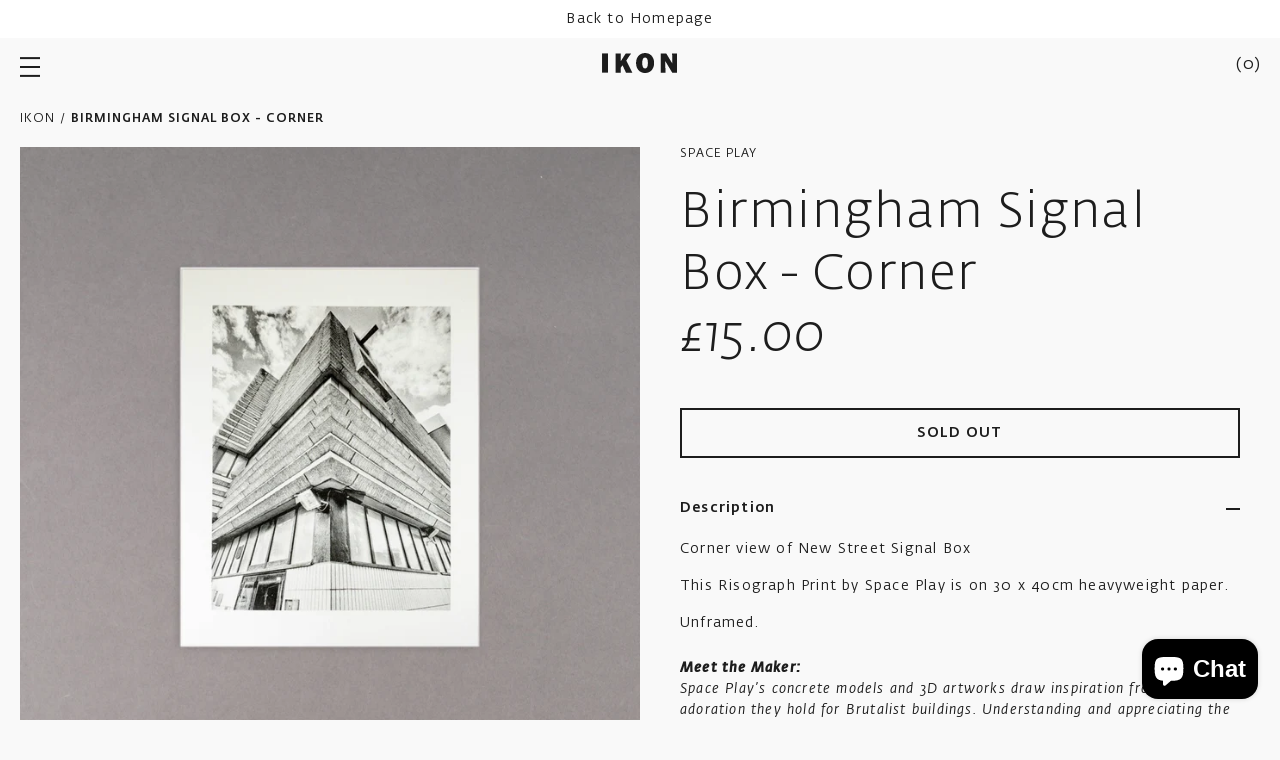

--- FILE ---
content_type: text/html; charset=utf-8
request_url: https://shop.ikon-gallery.org/products/birmingham-signal-box-corner
body_size: 45304
content:
<!doctype html>

<html class="no-js" lang="en">

  <head>

    <meta charset="utf-8">
    <meta http-equiv="X-UA-Compatible" content="IE=edge, chrome=1">
    <meta name="viewport" content="width=device-width,initial-scale=1">
    <meta name="theme-color" content="#000"><title>Birmingham Signal Box - Corner
</title><meta name="description" content="Corner view of New Street Signal Box This Risograph Print by Space Play is on 30 x 40cm heavyweight paper. Unframed. Meet the Maker: Space Play’s concrete models and 3D artworks draw inspiration from the adoration they hold for Brutalist buildings. Understanding and appreciating the essence of Brutalist Architecture is"><link rel="canonical" href="https://shop.ikon-gallery.org/products/birmingham-signal-box-corner"><link rel="shortcut icon" href="//shop.ikon-gallery.org/cdn/shop/files/Ikon_Favicon_32x32.jpg?v=1623849259" type="image/png"><style>
  @font-face {
    font-family: 'Fedra Sans Alt Std';
    src: url(' //shop.ikon-gallery.org/cdn/shop/t/27/assets/FedraSansAltStd-Light.woff2?v=85040575307218197671768480163 ') format('woff2'),
        url(' //shop.ikon-gallery.org/cdn/shop/t/27/assets/FedraSansAltStd-Light.woff?v=60920334694892870551768480163 ') format('woff');
    font-weight: 300;
    font-style: normal;
    font-stretch: normal;
    font-display: swap;
  }

  @font-face {
    font-family: 'Fedra Sans Alt Std';
    src: url(' //shop.ikon-gallery.org/cdn/shop/t/27/assets/FedraSansAltStd-LightItalic.woff2?v=22899049517950465341768480163 ') format('woff2'),
        url(' //shop.ikon-gallery.org/cdn/shop/t/27/assets/FedraSansAltStd-LightItalic.woff?v=36653431423489049571768480163 ') format('woff');
    font-weight: 300;
    font-style: italic;
    font-stretch: normal;
    font-display: swap;
  }

  @font-face {
    font-family: 'Fedra Sans Alt Std';
    src: url(' //shop.ikon-gallery.org/cdn/shop/t/27/assets/FedraSansAltStd-Book.woff2?v=114658219001966144461768480163 ') format('woff2'),
        url(' //shop.ikon-gallery.org/cdn/shop/t/27/assets/FedraSansAltStd-Book.woff?v=167879762195648784581768480163 ') format('woff');
    font-weight: normal;
    font-style: normal;
    font-stretch: normal;
    font-display: swap;
  }

  @font-face {
    font-family: 'Fedra Sans Alt Std';
    src: url(' //shop.ikon-gallery.org/cdn/shop/t/27/assets/FedraSansAltStd-BookItalic.woff2?v=35350412943249738911768480163 ') format('woff2'),
        url(' //shop.ikon-gallery.org/cdn/shop/t/27/assets/FedraSansAltStd-BookItalic.woff?v=163080531720299972831768480163 ') format('woff');
    font-weight: normal;
    font-style: italic;
    font-stretch: normal;
    font-display: swap;
  }

  @font-face {
    font-family: 'Fedra Sans Alt Std';
    src: url(' //shop.ikon-gallery.org/cdn/shop/t/27/assets/FedraSansAltStd-Medium.woff2?v=54941927233100618621768480163 ') format('woff2'),
        url(' //shop.ikon-gallery.org/cdn/shop/t/27/assets/FedraSansAltStd-Medium.woff?v=135683216497564423881768480163 ') format('woff');
    font-weight: 500;
    font-style: normal;
    font-stretch: normal;
    font-display: swap;
  }

  @font-face {
    font-family: 'Fedra Sans Alt Std';
    src: url(' //shop.ikon-gallery.org/cdn/shop/t/27/assets/FedraSansAltStd-MediumItalic.woff2?v=72171504306868049021768480163 ') format('woff2'),
        url(' //shop.ikon-gallery.org/cdn/shop/t/27/assets/FedraSansAltStd-MediumItalic.woff?v=53272483135413967901768480163 ') format('woff');
    font-weight: 500;
    font-style: italic;
    font-stretch: normal;
    font-display: swap;
  }

  :root {
    --base-font-size: 16px;
    --base-line-height: 1.5;
    --base-letter-spacing: 0.2px;

    --font-stack-fedra: 'Fedra Sans Alt Std', sans-serif;
    --font-size-body: var(--base-font-size);

    --font-family-heading : var(--font-stack-fedra);
    --font-weight-heading: normal;
    --font-style-heading: normal;

    --font-family-body : var(--font-stack-fedra);
    --font-weight-body: normal;
    --font-style-body: normal;
  }
</style>
    <style>
  :root {
    --color-body-background: #f9f9f9;
    --color-body-text: #1d1d1d;
    
    --color-border: #ebebeb;

    --color-button-bg-primary: #1d1d1d;
    --color-button-text-primary: #fff;

    --color-button-ghost: #1d1d1d;
  }
</style>
    
    <link rel="preload" href="//shop.ikon-gallery.org/cdn/shop/t/27/assets/theme.scss.css?v=33608796229560715221768480248" as="style">
    <link rel="preload" as="script" href="//shop.ikon-gallery.org/cdn/shop/t/27/assets/vendor.js?v=36264814452050511641768480163">
    <link rel="preload" as="script" href="//shop.ikon-gallery.org/cdn/shop/t/27/assets/theme.min.js?v=109387958800555841531768480163">
    <link rel="preconnect" href="https://cdn.shopify.com">

    <meta property="og:type" content="product">
  <meta property="og:title" content="Birmingham Signal Box - Corner"><meta property="og:image" content="http://shop.ikon-gallery.org/cdn/shop/products/SignalBoxStreet.png?v=1677240886">
    <meta property="og:image:secure_url" content="https://shop.ikon-gallery.org/cdn/shop/products/SignalBoxStreet.png?v=1677240886">
    <meta property="og:image:width" content="2760">
    <meta property="og:image:height" content="2760"><meta property="product:price:amount" content="15.00">
  <meta property="product:price:currency" content="GBP"><meta property="og:description" content="Corner view of New Street Signal Box This Risograph Print by Space Play is on 30 x 40cm heavyweight paper. Unframed. Meet the Maker: Space Play’s concrete models and 3D artworks draw inspiration from the adoration they hold for Brutalist buildings. Understanding and appreciating the essence of Brutalist Architecture is"><meta property="og:url" content="https://shop.ikon-gallery.org/products/birmingham-signal-box-corner">
<meta property="og:site_name" content="Ikon Shop"><meta name="twitter:card" content="summary"><meta name="twitter:title" content="Birmingham Signal Box - Corner">
  <meta name="twitter:description" content="Corner view of New Street Signal Box
This Risograph Print by Space Play is on 30 x 40cm heavyweight paper.
Unframed.

Meet the Maker: Space Play’s concrete models and 3D artworks draw inspiration from the adoration they hold for Brutalist buildings. Understanding and appreciating the essence of Brutalist Architecture is a niche interest not universally embraced. 

 ">
  <meta name="twitter:image" content="https://shop.ikon-gallery.org/cdn/shop/products/SignalBoxStreet_600x600_crop_center.png?v=1677240886">

    <script>window.performance && window.performance.mark && window.performance.mark('shopify.content_for_header.start');</script><meta name="facebook-domain-verification" content="0nwqxei47v40i7w3nzhi2alwaykibp">
<meta name="google-site-verification" content="49RnussLn5Ytnss01reCZXSJmAvGqct6KAHLtqQxx_A">
<meta id="shopify-digital-wallet" name="shopify-digital-wallet" content="/55487922368/digital_wallets/dialog">
<meta name="shopify-checkout-api-token" content="b763f0b12f207a4e0e71a29e44c68245">
<meta id="in-context-paypal-metadata" data-shop-id="55487922368" data-venmo-supported="false" data-environment="production" data-locale="en_US" data-paypal-v4="true" data-currency="GBP">
<link rel="alternate" type="application/json+oembed" href="https://shop.ikon-gallery.org/products/birmingham-signal-box-corner.oembed">
<script async="async" src="/checkouts/internal/preloads.js?locale=en-GB"></script>
<link rel="preconnect" href="https://shop.app" crossorigin="anonymous">
<script async="async" src="https://shop.app/checkouts/internal/preloads.js?locale=en-GB&shop_id=55487922368" crossorigin="anonymous"></script>
<script id="apple-pay-shop-capabilities" type="application/json">{"shopId":55487922368,"countryCode":"GB","currencyCode":"GBP","merchantCapabilities":["supports3DS"],"merchantId":"gid:\/\/shopify\/Shop\/55487922368","merchantName":"Ikon Shop","requiredBillingContactFields":["postalAddress","email"],"requiredShippingContactFields":["postalAddress","email"],"shippingType":"shipping","supportedNetworks":["visa","maestro","masterCard","amex","discover","elo"],"total":{"type":"pending","label":"Ikon Shop","amount":"1.00"},"shopifyPaymentsEnabled":true,"supportsSubscriptions":true}</script>
<script id="shopify-features" type="application/json">{"accessToken":"b763f0b12f207a4e0e71a29e44c68245","betas":["rich-media-storefront-analytics"],"domain":"shop.ikon-gallery.org","predictiveSearch":true,"shopId":55487922368,"locale":"en"}</script>
<script>var Shopify = Shopify || {};
Shopify.shop = "ikongallery.myshopify.com";
Shopify.locale = "en";
Shopify.currency = {"active":"GBP","rate":"1.0"};
Shopify.country = "GB";
Shopify.theme = {"name":"JAN 26","id":183823040893,"schema_name":null,"schema_version":null,"theme_store_id":null,"role":"main"};
Shopify.theme.handle = "null";
Shopify.theme.style = {"id":null,"handle":null};
Shopify.cdnHost = "shop.ikon-gallery.org/cdn";
Shopify.routes = Shopify.routes || {};
Shopify.routes.root = "/";</script>
<script type="module">!function(o){(o.Shopify=o.Shopify||{}).modules=!0}(window);</script>
<script>!function(o){function n(){var o=[];function n(){o.push(Array.prototype.slice.apply(arguments))}return n.q=o,n}var t=o.Shopify=o.Shopify||{};t.loadFeatures=n(),t.autoloadFeatures=n()}(window);</script>
<script>
  window.ShopifyPay = window.ShopifyPay || {};
  window.ShopifyPay.apiHost = "shop.app\/pay";
  window.ShopifyPay.redirectState = null;
</script>
<script id="shop-js-analytics" type="application/json">{"pageType":"product"}</script>
<script defer="defer" async type="module" src="//shop.ikon-gallery.org/cdn/shopifycloud/shop-js/modules/v2/client.init-shop-cart-sync_BT-GjEfc.en.esm.js"></script>
<script defer="defer" async type="module" src="//shop.ikon-gallery.org/cdn/shopifycloud/shop-js/modules/v2/chunk.common_D58fp_Oc.esm.js"></script>
<script defer="defer" async type="module" src="//shop.ikon-gallery.org/cdn/shopifycloud/shop-js/modules/v2/chunk.modal_xMitdFEc.esm.js"></script>
<script type="module">
  await import("//shop.ikon-gallery.org/cdn/shopifycloud/shop-js/modules/v2/client.init-shop-cart-sync_BT-GjEfc.en.esm.js");
await import("//shop.ikon-gallery.org/cdn/shopifycloud/shop-js/modules/v2/chunk.common_D58fp_Oc.esm.js");
await import("//shop.ikon-gallery.org/cdn/shopifycloud/shop-js/modules/v2/chunk.modal_xMitdFEc.esm.js");

  window.Shopify.SignInWithShop?.initShopCartSync?.({"fedCMEnabled":true,"windoidEnabled":true});

</script>
<script>
  window.Shopify = window.Shopify || {};
  if (!window.Shopify.featureAssets) window.Shopify.featureAssets = {};
  window.Shopify.featureAssets['shop-js'] = {"shop-cart-sync":["modules/v2/client.shop-cart-sync_DZOKe7Ll.en.esm.js","modules/v2/chunk.common_D58fp_Oc.esm.js","modules/v2/chunk.modal_xMitdFEc.esm.js"],"init-fed-cm":["modules/v2/client.init-fed-cm_B6oLuCjv.en.esm.js","modules/v2/chunk.common_D58fp_Oc.esm.js","modules/v2/chunk.modal_xMitdFEc.esm.js"],"shop-cash-offers":["modules/v2/client.shop-cash-offers_D2sdYoxE.en.esm.js","modules/v2/chunk.common_D58fp_Oc.esm.js","modules/v2/chunk.modal_xMitdFEc.esm.js"],"shop-login-button":["modules/v2/client.shop-login-button_QeVjl5Y3.en.esm.js","modules/v2/chunk.common_D58fp_Oc.esm.js","modules/v2/chunk.modal_xMitdFEc.esm.js"],"pay-button":["modules/v2/client.pay-button_DXTOsIq6.en.esm.js","modules/v2/chunk.common_D58fp_Oc.esm.js","modules/v2/chunk.modal_xMitdFEc.esm.js"],"shop-button":["modules/v2/client.shop-button_DQZHx9pm.en.esm.js","modules/v2/chunk.common_D58fp_Oc.esm.js","modules/v2/chunk.modal_xMitdFEc.esm.js"],"avatar":["modules/v2/client.avatar_BTnouDA3.en.esm.js"],"init-windoid":["modules/v2/client.init-windoid_CR1B-cfM.en.esm.js","modules/v2/chunk.common_D58fp_Oc.esm.js","modules/v2/chunk.modal_xMitdFEc.esm.js"],"init-shop-for-new-customer-accounts":["modules/v2/client.init-shop-for-new-customer-accounts_C_vY_xzh.en.esm.js","modules/v2/client.shop-login-button_QeVjl5Y3.en.esm.js","modules/v2/chunk.common_D58fp_Oc.esm.js","modules/v2/chunk.modal_xMitdFEc.esm.js"],"init-shop-email-lookup-coordinator":["modules/v2/client.init-shop-email-lookup-coordinator_BI7n9ZSv.en.esm.js","modules/v2/chunk.common_D58fp_Oc.esm.js","modules/v2/chunk.modal_xMitdFEc.esm.js"],"init-shop-cart-sync":["modules/v2/client.init-shop-cart-sync_BT-GjEfc.en.esm.js","modules/v2/chunk.common_D58fp_Oc.esm.js","modules/v2/chunk.modal_xMitdFEc.esm.js"],"shop-toast-manager":["modules/v2/client.shop-toast-manager_DiYdP3xc.en.esm.js","modules/v2/chunk.common_D58fp_Oc.esm.js","modules/v2/chunk.modal_xMitdFEc.esm.js"],"init-customer-accounts":["modules/v2/client.init-customer-accounts_D9ZNqS-Q.en.esm.js","modules/v2/client.shop-login-button_QeVjl5Y3.en.esm.js","modules/v2/chunk.common_D58fp_Oc.esm.js","modules/v2/chunk.modal_xMitdFEc.esm.js"],"init-customer-accounts-sign-up":["modules/v2/client.init-customer-accounts-sign-up_iGw4briv.en.esm.js","modules/v2/client.shop-login-button_QeVjl5Y3.en.esm.js","modules/v2/chunk.common_D58fp_Oc.esm.js","modules/v2/chunk.modal_xMitdFEc.esm.js"],"shop-follow-button":["modules/v2/client.shop-follow-button_CqMgW2wH.en.esm.js","modules/v2/chunk.common_D58fp_Oc.esm.js","modules/v2/chunk.modal_xMitdFEc.esm.js"],"checkout-modal":["modules/v2/client.checkout-modal_xHeaAweL.en.esm.js","modules/v2/chunk.common_D58fp_Oc.esm.js","modules/v2/chunk.modal_xMitdFEc.esm.js"],"shop-login":["modules/v2/client.shop-login_D91U-Q7h.en.esm.js","modules/v2/chunk.common_D58fp_Oc.esm.js","modules/v2/chunk.modal_xMitdFEc.esm.js"],"lead-capture":["modules/v2/client.lead-capture_BJmE1dJe.en.esm.js","modules/v2/chunk.common_D58fp_Oc.esm.js","modules/v2/chunk.modal_xMitdFEc.esm.js"],"payment-terms":["modules/v2/client.payment-terms_Ci9AEqFq.en.esm.js","modules/v2/chunk.common_D58fp_Oc.esm.js","modules/v2/chunk.modal_xMitdFEc.esm.js"]};
</script>
<script>(function() {
  var isLoaded = false;
  function asyncLoad() {
    if (isLoaded) return;
    isLoaded = true;
    var urls = ["https:\/\/chimpstatic.com\/mcjs-connected\/js\/users\/ae84a5daa03b3227b2aed51f6\/6c2098ed31901c60ba890e077.js?shop=ikongallery.myshopify.com"];
    for (var i = 0; i < urls.length; i++) {
      var s = document.createElement('script');
      s.type = 'text/javascript';
      s.async = true;
      s.src = urls[i];
      var x = document.getElementsByTagName('script')[0];
      x.parentNode.insertBefore(s, x);
    }
  };
  if(window.attachEvent) {
    window.attachEvent('onload', asyncLoad);
  } else {
    window.addEventListener('load', asyncLoad, false);
  }
})();</script>
<script id="__st">var __st={"a":55487922368,"offset":0,"reqid":"058a71fb-d758-459e-8ddd-628ba8398fe9-1769123011","pageurl":"shop.ikon-gallery.org\/products\/birmingham-signal-box-corner","u":"fee7a2d88782","p":"product","rtyp":"product","rid":7976106426625};</script>
<script>window.ShopifyPaypalV4VisibilityTracking = true;</script>
<script id="captcha-bootstrap">!function(){'use strict';const t='contact',e='account',n='new_comment',o=[[t,t],['blogs',n],['comments',n],[t,'customer']],c=[[e,'customer_login'],[e,'guest_login'],[e,'recover_customer_password'],[e,'create_customer']],r=t=>t.map((([t,e])=>`form[action*='/${t}']:not([data-nocaptcha='true']) input[name='form_type'][value='${e}']`)).join(','),a=t=>()=>t?[...document.querySelectorAll(t)].map((t=>t.form)):[];function s(){const t=[...o],e=r(t);return a(e)}const i='password',u='form_key',d=['recaptcha-v3-token','g-recaptcha-response','h-captcha-response',i],f=()=>{try{return window.sessionStorage}catch{return}},m='__shopify_v',_=t=>t.elements[u];function p(t,e,n=!1){try{const o=window.sessionStorage,c=JSON.parse(o.getItem(e)),{data:r}=function(t){const{data:e,action:n}=t;return t[m]||n?{data:e,action:n}:{data:t,action:n}}(c);for(const[e,n]of Object.entries(r))t.elements[e]&&(t.elements[e].value=n);n&&o.removeItem(e)}catch(o){console.error('form repopulation failed',{error:o})}}const l='form_type',E='cptcha';function T(t){t.dataset[E]=!0}const w=window,h=w.document,L='Shopify',v='ce_forms',y='captcha';let A=!1;((t,e)=>{const n=(g='f06e6c50-85a8-45c8-87d0-21a2b65856fe',I='https://cdn.shopify.com/shopifycloud/storefront-forms-hcaptcha/ce_storefront_forms_captcha_hcaptcha.v1.5.2.iife.js',D={infoText:'Protected by hCaptcha',privacyText:'Privacy',termsText:'Terms'},(t,e,n)=>{const o=w[L][v],c=o.bindForm;if(c)return c(t,g,e,D).then(n);var r;o.q.push([[t,g,e,D],n]),r=I,A||(h.body.append(Object.assign(h.createElement('script'),{id:'captcha-provider',async:!0,src:r})),A=!0)});var g,I,D;w[L]=w[L]||{},w[L][v]=w[L][v]||{},w[L][v].q=[],w[L][y]=w[L][y]||{},w[L][y].protect=function(t,e){n(t,void 0,e),T(t)},Object.freeze(w[L][y]),function(t,e,n,w,h,L){const[v,y,A,g]=function(t,e,n){const i=e?o:[],u=t?c:[],d=[...i,...u],f=r(d),m=r(i),_=r(d.filter((([t,e])=>n.includes(e))));return[a(f),a(m),a(_),s()]}(w,h,L),I=t=>{const e=t.target;return e instanceof HTMLFormElement?e:e&&e.form},D=t=>v().includes(t);t.addEventListener('submit',(t=>{const e=I(t);if(!e)return;const n=D(e)&&!e.dataset.hcaptchaBound&&!e.dataset.recaptchaBound,o=_(e),c=g().includes(e)&&(!o||!o.value);(n||c)&&t.preventDefault(),c&&!n&&(function(t){try{if(!f())return;!function(t){const e=f();if(!e)return;const n=_(t);if(!n)return;const o=n.value;o&&e.removeItem(o)}(t);const e=Array.from(Array(32),(()=>Math.random().toString(36)[2])).join('');!function(t,e){_(t)||t.append(Object.assign(document.createElement('input'),{type:'hidden',name:u})),t.elements[u].value=e}(t,e),function(t,e){const n=f();if(!n)return;const o=[...t.querySelectorAll(`input[type='${i}']`)].map((({name:t})=>t)),c=[...d,...o],r={};for(const[a,s]of new FormData(t).entries())c.includes(a)||(r[a]=s);n.setItem(e,JSON.stringify({[m]:1,action:t.action,data:r}))}(t,e)}catch(e){console.error('failed to persist form',e)}}(e),e.submit())}));const S=(t,e)=>{t&&!t.dataset[E]&&(n(t,e.some((e=>e===t))),T(t))};for(const o of['focusin','change'])t.addEventListener(o,(t=>{const e=I(t);D(e)&&S(e,y())}));const B=e.get('form_key'),M=e.get(l),P=B&&M;t.addEventListener('DOMContentLoaded',(()=>{const t=y();if(P)for(const e of t)e.elements[l].value===M&&p(e,B);[...new Set([...A(),...v().filter((t=>'true'===t.dataset.shopifyCaptcha))])].forEach((e=>S(e,t)))}))}(h,new URLSearchParams(w.location.search),n,t,e,['guest_login'])})(!0,!0)}();</script>
<script integrity="sha256-4kQ18oKyAcykRKYeNunJcIwy7WH5gtpwJnB7kiuLZ1E=" data-source-attribution="shopify.loadfeatures" defer="defer" src="//shop.ikon-gallery.org/cdn/shopifycloud/storefront/assets/storefront/load_feature-a0a9edcb.js" crossorigin="anonymous"></script>
<script crossorigin="anonymous" defer="defer" src="//shop.ikon-gallery.org/cdn/shopifycloud/storefront/assets/shopify_pay/storefront-65b4c6d7.js?v=20250812"></script>
<script data-source-attribution="shopify.dynamic_checkout.dynamic.init">var Shopify=Shopify||{};Shopify.PaymentButton=Shopify.PaymentButton||{isStorefrontPortableWallets:!0,init:function(){window.Shopify.PaymentButton.init=function(){};var t=document.createElement("script");t.src="https://shop.ikon-gallery.org/cdn/shopifycloud/portable-wallets/latest/portable-wallets.en.js",t.type="module",document.head.appendChild(t)}};
</script>
<script data-source-attribution="shopify.dynamic_checkout.buyer_consent">
  function portableWalletsHideBuyerConsent(e){var t=document.getElementById("shopify-buyer-consent"),n=document.getElementById("shopify-subscription-policy-button");t&&n&&(t.classList.add("hidden"),t.setAttribute("aria-hidden","true"),n.removeEventListener("click",e))}function portableWalletsShowBuyerConsent(e){var t=document.getElementById("shopify-buyer-consent"),n=document.getElementById("shopify-subscription-policy-button");t&&n&&(t.classList.remove("hidden"),t.removeAttribute("aria-hidden"),n.addEventListener("click",e))}window.Shopify?.PaymentButton&&(window.Shopify.PaymentButton.hideBuyerConsent=portableWalletsHideBuyerConsent,window.Shopify.PaymentButton.showBuyerConsent=portableWalletsShowBuyerConsent);
</script>
<script data-source-attribution="shopify.dynamic_checkout.cart.bootstrap">document.addEventListener("DOMContentLoaded",(function(){function t(){return document.querySelector("shopify-accelerated-checkout-cart, shopify-accelerated-checkout")}if(t())Shopify.PaymentButton.init();else{new MutationObserver((function(e,n){t()&&(Shopify.PaymentButton.init(),n.disconnect())})).observe(document.body,{childList:!0,subtree:!0})}}));
</script>
<script id='scb4127' type='text/javascript' async='' src='https://shop.ikon-gallery.org/cdn/shopifycloud/privacy-banner/storefront-banner.js'></script><link id="shopify-accelerated-checkout-styles" rel="stylesheet" media="screen" href="https://shop.ikon-gallery.org/cdn/shopifycloud/portable-wallets/latest/accelerated-checkout-backwards-compat.css" crossorigin="anonymous">
<style id="shopify-accelerated-checkout-cart">
        #shopify-buyer-consent {
  margin-top: 1em;
  display: inline-block;
  width: 100%;
}

#shopify-buyer-consent.hidden {
  display: none;
}

#shopify-subscription-policy-button {
  background: none;
  border: none;
  padding: 0;
  text-decoration: underline;
  font-size: inherit;
  cursor: pointer;
}

#shopify-subscription-policy-button::before {
  box-shadow: none;
}

      </style>

<script>window.performance && window.performance.mark && window.performance.mark('shopify.content_for_header.end');</script>

    <link rel="stylesheet" href="//shop.ikon-gallery.org/cdn/shop/t/27/assets/theme.scss.css?v=33608796229560715221768480248">

    
  <script type="application/ld+json">
  {
    "@context": "http://schema.org",
    "@type": "Product",
    "offers": [{
          "@type": "Offer",
          "name": "Default Title",
          "availability":"https://schema.org/OutOfStock",
          "price": 15.0,
          "priceCurrency": "GBP",
          "priceValidUntil": "2026-02-01","sku": "148","url": "/products/birmingham-signal-box-corner?variant=43778170618113"
        }
],
      "mpn": "0003",
      "productId": "0003",
    "brand": {
      "name": "Space Play"
    },
    "name": "Birmingham Signal Box - Corner",
    "description": "Corner view of New Street Signal Box\nThis Risograph Print by Space Play is on 30 x 40cm heavyweight paper.\nUnframed.\n\nMeet the Maker: Space Play’s concrete models and 3D artworks draw inspiration from the adoration they hold for Brutalist buildings. Understanding and appreciating the essence of Brutalist Architecture is a niche interest not universally embraced. \n\n ",
    "category": "Homeware",
    "url": "/products/birmingham-signal-box-corner",
    "sku": "148",
    "image": {
      "@type": "ImageObject",
      "url": "https://shop.ikon-gallery.org/cdn/shop/products/SignalBoxStreet_1024x.png?v=1677240886",
      "image": "https://shop.ikon-gallery.org/cdn/shop/products/SignalBoxStreet_1024x.png?v=1677240886",
      "name": "Birmingham Signal Box - Corner",
      "width": "1024",
      "height": "1024"
    }
  }
  </script>



  <script type="application/ld+json">
  {
    "@context": "http://schema.org",
    "@type": "BreadcrumbList",
  "itemListElement": [{
      "@type": "ListItem",
      "position": 1,
      "name": "Home",
      "item": "https://shop.ikon-gallery.org"
    },{
          "@type": "ListItem",
          "position": 2,
          "name": "Birmingham Signal Box - Corner",
          "item": "https://shop.ikon-gallery.org/products/birmingham-signal-box-corner"
        }]
  }
  </script>


    <script>
      document.documentElement.className = document.documentElement.className.replace('no-js', 'js');

      window.theme = {
        routes: {
          rootUrl: "\/",
          cartUrl: "\/cart",
          cartAddUrl: "\/cart\/add",
          cartChangeUrl: "\/cart\/change",
          productRecommendationsUrl: "\/recommendations\/products"
        },

        settings: {
          template: "product",
          shopCurrency: "GBP",
          moneyFormat: "£{{amount}}",
          moneyWithCurrencyFormat: "£{{amount}} GBP",
          cartType: null,
          cartCount: 0
        },

        strings: {
          addToCart: "Add to cart",
          soldOut: "Sold out",
          unavailable: "Unavailable"
        }
      };

      window.lazySizesConfig = {
        hFac: 0.8,
        expFactor: 2
      };
    </script><script src="//shop.ikon-gallery.org/cdn/shop/t/27/assets/vendor.js?v=36264814452050511641768480163" defer="defer"></script>

    <script src="//shop.ikon-gallery.org/cdn/shop/t/27/assets/theme.min.js?v=109387958800555841531768480163" defer="defer"></script>
    
  <script src="https://cdn.shopify.com/extensions/e8878072-2f6b-4e89-8082-94b04320908d/inbox-1254/assets/inbox-chat-loader.js" type="text/javascript" defer="defer"></script>
<link href="https://monorail-edge.shopifysvc.com" rel="dns-prefetch">
<script>(function(){if ("sendBeacon" in navigator && "performance" in window) {try {var session_token_from_headers = performance.getEntriesByType('navigation')[0].serverTiming.find(x => x.name == '_s').description;} catch {var session_token_from_headers = undefined;}var session_cookie_matches = document.cookie.match(/_shopify_s=([^;]*)/);var session_token_from_cookie = session_cookie_matches && session_cookie_matches.length === 2 ? session_cookie_matches[1] : "";var session_token = session_token_from_headers || session_token_from_cookie || "";function handle_abandonment_event(e) {var entries = performance.getEntries().filter(function(entry) {return /monorail-edge.shopifysvc.com/.test(entry.name);});if (!window.abandonment_tracked && entries.length === 0) {window.abandonment_tracked = true;var currentMs = Date.now();var navigation_start = performance.timing.navigationStart;var payload = {shop_id: 55487922368,url: window.location.href,navigation_start,duration: currentMs - navigation_start,session_token,page_type: "product"};window.navigator.sendBeacon("https://monorail-edge.shopifysvc.com/v1/produce", JSON.stringify({schema_id: "online_store_buyer_site_abandonment/1.1",payload: payload,metadata: {event_created_at_ms: currentMs,event_sent_at_ms: currentMs}}));}}window.addEventListener('pagehide', handle_abandonment_event);}}());</script>
<script id="web-pixels-manager-setup">(function e(e,d,r,n,o){if(void 0===o&&(o={}),!Boolean(null===(a=null===(i=window.Shopify)||void 0===i?void 0:i.analytics)||void 0===a?void 0:a.replayQueue)){var i,a;window.Shopify=window.Shopify||{};var t=window.Shopify;t.analytics=t.analytics||{};var s=t.analytics;s.replayQueue=[],s.publish=function(e,d,r){return s.replayQueue.push([e,d,r]),!0};try{self.performance.mark("wpm:start")}catch(e){}var l=function(){var e={modern:/Edge?\/(1{2}[4-9]|1[2-9]\d|[2-9]\d{2}|\d{4,})\.\d+(\.\d+|)|Firefox\/(1{2}[4-9]|1[2-9]\d|[2-9]\d{2}|\d{4,})\.\d+(\.\d+|)|Chrom(ium|e)\/(9{2}|\d{3,})\.\d+(\.\d+|)|(Maci|X1{2}).+ Version\/(15\.\d+|(1[6-9]|[2-9]\d|\d{3,})\.\d+)([,.]\d+|)( \(\w+\)|)( Mobile\/\w+|) Safari\/|Chrome.+OPR\/(9{2}|\d{3,})\.\d+\.\d+|(CPU[ +]OS|iPhone[ +]OS|CPU[ +]iPhone|CPU IPhone OS|CPU iPad OS)[ +]+(15[._]\d+|(1[6-9]|[2-9]\d|\d{3,})[._]\d+)([._]\d+|)|Android:?[ /-](13[3-9]|1[4-9]\d|[2-9]\d{2}|\d{4,})(\.\d+|)(\.\d+|)|Android.+Firefox\/(13[5-9]|1[4-9]\d|[2-9]\d{2}|\d{4,})\.\d+(\.\d+|)|Android.+Chrom(ium|e)\/(13[3-9]|1[4-9]\d|[2-9]\d{2}|\d{4,})\.\d+(\.\d+|)|SamsungBrowser\/([2-9]\d|\d{3,})\.\d+/,legacy:/Edge?\/(1[6-9]|[2-9]\d|\d{3,})\.\d+(\.\d+|)|Firefox\/(5[4-9]|[6-9]\d|\d{3,})\.\d+(\.\d+|)|Chrom(ium|e)\/(5[1-9]|[6-9]\d|\d{3,})\.\d+(\.\d+|)([\d.]+$|.*Safari\/(?![\d.]+ Edge\/[\d.]+$))|(Maci|X1{2}).+ Version\/(10\.\d+|(1[1-9]|[2-9]\d|\d{3,})\.\d+)([,.]\d+|)( \(\w+\)|)( Mobile\/\w+|) Safari\/|Chrome.+OPR\/(3[89]|[4-9]\d|\d{3,})\.\d+\.\d+|(CPU[ +]OS|iPhone[ +]OS|CPU[ +]iPhone|CPU IPhone OS|CPU iPad OS)[ +]+(10[._]\d+|(1[1-9]|[2-9]\d|\d{3,})[._]\d+)([._]\d+|)|Android:?[ /-](13[3-9]|1[4-9]\d|[2-9]\d{2}|\d{4,})(\.\d+|)(\.\d+|)|Mobile Safari.+OPR\/([89]\d|\d{3,})\.\d+\.\d+|Android.+Firefox\/(13[5-9]|1[4-9]\d|[2-9]\d{2}|\d{4,})\.\d+(\.\d+|)|Android.+Chrom(ium|e)\/(13[3-9]|1[4-9]\d|[2-9]\d{2}|\d{4,})\.\d+(\.\d+|)|Android.+(UC? ?Browser|UCWEB|U3)[ /]?(15\.([5-9]|\d{2,})|(1[6-9]|[2-9]\d|\d{3,})\.\d+)\.\d+|SamsungBrowser\/(5\.\d+|([6-9]|\d{2,})\.\d+)|Android.+MQ{2}Browser\/(14(\.(9|\d{2,})|)|(1[5-9]|[2-9]\d|\d{3,})(\.\d+|))(\.\d+|)|K[Aa][Ii]OS\/(3\.\d+|([4-9]|\d{2,})\.\d+)(\.\d+|)/},d=e.modern,r=e.legacy,n=navigator.userAgent;return n.match(d)?"modern":n.match(r)?"legacy":"unknown"}(),u="modern"===l?"modern":"legacy",c=(null!=n?n:{modern:"",legacy:""})[u],f=function(e){return[e.baseUrl,"/wpm","/b",e.hashVersion,"modern"===e.buildTarget?"m":"l",".js"].join("")}({baseUrl:d,hashVersion:r,buildTarget:u}),m=function(e){var d=e.version,r=e.bundleTarget,n=e.surface,o=e.pageUrl,i=e.monorailEndpoint;return{emit:function(e){var a=e.status,t=e.errorMsg,s=(new Date).getTime(),l=JSON.stringify({metadata:{event_sent_at_ms:s},events:[{schema_id:"web_pixels_manager_load/3.1",payload:{version:d,bundle_target:r,page_url:o,status:a,surface:n,error_msg:t},metadata:{event_created_at_ms:s}}]});if(!i)return console&&console.warn&&console.warn("[Web Pixels Manager] No Monorail endpoint provided, skipping logging."),!1;try{return self.navigator.sendBeacon.bind(self.navigator)(i,l)}catch(e){}var u=new XMLHttpRequest;try{return u.open("POST",i,!0),u.setRequestHeader("Content-Type","text/plain"),u.send(l),!0}catch(e){return console&&console.warn&&console.warn("[Web Pixels Manager] Got an unhandled error while logging to Monorail."),!1}}}}({version:r,bundleTarget:l,surface:e.surface,pageUrl:self.location.href,monorailEndpoint:e.monorailEndpoint});try{o.browserTarget=l,function(e){var d=e.src,r=e.async,n=void 0===r||r,o=e.onload,i=e.onerror,a=e.sri,t=e.scriptDataAttributes,s=void 0===t?{}:t,l=document.createElement("script"),u=document.querySelector("head"),c=document.querySelector("body");if(l.async=n,l.src=d,a&&(l.integrity=a,l.crossOrigin="anonymous"),s)for(var f in s)if(Object.prototype.hasOwnProperty.call(s,f))try{l.dataset[f]=s[f]}catch(e){}if(o&&l.addEventListener("load",o),i&&l.addEventListener("error",i),u)u.appendChild(l);else{if(!c)throw new Error("Did not find a head or body element to append the script");c.appendChild(l)}}({src:f,async:!0,onload:function(){if(!function(){var e,d;return Boolean(null===(d=null===(e=window.Shopify)||void 0===e?void 0:e.analytics)||void 0===d?void 0:d.initialized)}()){var d=window.webPixelsManager.init(e)||void 0;if(d){var r=window.Shopify.analytics;r.replayQueue.forEach((function(e){var r=e[0],n=e[1],o=e[2];d.publishCustomEvent(r,n,o)})),r.replayQueue=[],r.publish=d.publishCustomEvent,r.visitor=d.visitor,r.initialized=!0}}},onerror:function(){return m.emit({status:"failed",errorMsg:"".concat(f," has failed to load")})},sri:function(e){var d=/^sha384-[A-Za-z0-9+/=]+$/;return"string"==typeof e&&d.test(e)}(c)?c:"",scriptDataAttributes:o}),m.emit({status:"loading"})}catch(e){m.emit({status:"failed",errorMsg:(null==e?void 0:e.message)||"Unknown error"})}}})({shopId: 55487922368,storefrontBaseUrl: "https://shop.ikon-gallery.org",extensionsBaseUrl: "https://extensions.shopifycdn.com/cdn/shopifycloud/web-pixels-manager",monorailEndpoint: "https://monorail-edge.shopifysvc.com/unstable/produce_batch",surface: "storefront-renderer",enabledBetaFlags: ["2dca8a86"],webPixelsConfigList: [{"id":"922943869","configuration":"{\"config\":\"{\\\"pixel_id\\\":\\\"G-DHG6WSDCSX\\\",\\\"target_country\\\":\\\"GB\\\",\\\"gtag_events\\\":[{\\\"type\\\":\\\"begin_checkout\\\",\\\"action_label\\\":[\\\"G-DHG6WSDCSX\\\",\\\"AW-865640534\\\/hoAxCN7n-eMCENbA4pwD\\\"]},{\\\"type\\\":\\\"search\\\",\\\"action_label\\\":[\\\"G-DHG6WSDCSX\\\",\\\"AW-865640534\\\/a5R3COHn-eMCENbA4pwD\\\"]},{\\\"type\\\":\\\"view_item\\\",\\\"action_label\\\":[\\\"G-DHG6WSDCSX\\\",\\\"AW-865640534\\\/W60nCNjn-eMCENbA4pwD\\\",\\\"MC-CKBE10D3CW\\\"]},{\\\"type\\\":\\\"purchase\\\",\\\"action_label\\\":[\\\"G-DHG6WSDCSX\\\",\\\"AW-865640534\\\/98BGCNXn-eMCENbA4pwD\\\",\\\"MC-CKBE10D3CW\\\"]},{\\\"type\\\":\\\"page_view\\\",\\\"action_label\\\":[\\\"G-DHG6WSDCSX\\\",\\\"AW-865640534\\\/UObuCNLn-eMCENbA4pwD\\\",\\\"MC-CKBE10D3CW\\\"]},{\\\"type\\\":\\\"add_payment_info\\\",\\\"action_label\\\":[\\\"G-DHG6WSDCSX\\\",\\\"AW-865640534\\\/EBBLCOTn-eMCENbA4pwD\\\"]},{\\\"type\\\":\\\"add_to_cart\\\",\\\"action_label\\\":[\\\"G-DHG6WSDCSX\\\",\\\"AW-865640534\\\/igYiCNvn-eMCENbA4pwD\\\"]}],\\\"enable_monitoring_mode\\\":false}\"}","eventPayloadVersion":"v1","runtimeContext":"OPEN","scriptVersion":"b2a88bafab3e21179ed38636efcd8a93","type":"APP","apiClientId":1780363,"privacyPurposes":[],"dataSharingAdjustments":{"protectedCustomerApprovalScopes":["read_customer_address","read_customer_email","read_customer_name","read_customer_personal_data","read_customer_phone"]}},{"id":"162169089","configuration":"{\"pixel_id\":\"3170185869758031\",\"pixel_type\":\"facebook_pixel\",\"metaapp_system_user_token\":\"-\"}","eventPayloadVersion":"v1","runtimeContext":"OPEN","scriptVersion":"ca16bc87fe92b6042fbaa3acc2fbdaa6","type":"APP","apiClientId":2329312,"privacyPurposes":["ANALYTICS","MARKETING","SALE_OF_DATA"],"dataSharingAdjustments":{"protectedCustomerApprovalScopes":["read_customer_address","read_customer_email","read_customer_name","read_customer_personal_data","read_customer_phone"]}},{"id":"shopify-app-pixel","configuration":"{}","eventPayloadVersion":"v1","runtimeContext":"STRICT","scriptVersion":"0450","apiClientId":"shopify-pixel","type":"APP","privacyPurposes":["ANALYTICS","MARKETING"]},{"id":"shopify-custom-pixel","eventPayloadVersion":"v1","runtimeContext":"LAX","scriptVersion":"0450","apiClientId":"shopify-pixel","type":"CUSTOM","privacyPurposes":["ANALYTICS","MARKETING"]}],isMerchantRequest: false,initData: {"shop":{"name":"Ikon Shop","paymentSettings":{"currencyCode":"GBP"},"myshopifyDomain":"ikongallery.myshopify.com","countryCode":"GB","storefrontUrl":"https:\/\/shop.ikon-gallery.org"},"customer":null,"cart":null,"checkout":null,"productVariants":[{"price":{"amount":15.0,"currencyCode":"GBP"},"product":{"title":"Birmingham Signal Box - Corner","vendor":"Space Play","id":"7976106426625","untranslatedTitle":"Birmingham Signal Box - Corner","url":"\/products\/birmingham-signal-box-corner","type":"Homeware"},"id":"43778170618113","image":{"src":"\/\/shop.ikon-gallery.org\/cdn\/shop\/products\/SignalBoxStreet.png?v=1677240886"},"sku":"148","title":"Default Title","untranslatedTitle":"Default Title"}],"purchasingCompany":null},},"https://shop.ikon-gallery.org/cdn","fcfee988w5aeb613cpc8e4bc33m6693e112",{"modern":"","legacy":""},{"shopId":"55487922368","storefrontBaseUrl":"https:\/\/shop.ikon-gallery.org","extensionBaseUrl":"https:\/\/extensions.shopifycdn.com\/cdn\/shopifycloud\/web-pixels-manager","surface":"storefront-renderer","enabledBetaFlags":"[\"2dca8a86\"]","isMerchantRequest":"false","hashVersion":"fcfee988w5aeb613cpc8e4bc33m6693e112","publish":"custom","events":"[[\"page_viewed\",{}],[\"product_viewed\",{\"productVariant\":{\"price\":{\"amount\":15.0,\"currencyCode\":\"GBP\"},\"product\":{\"title\":\"Birmingham Signal Box - Corner\",\"vendor\":\"Space Play\",\"id\":\"7976106426625\",\"untranslatedTitle\":\"Birmingham Signal Box - Corner\",\"url\":\"\/products\/birmingham-signal-box-corner\",\"type\":\"Homeware\"},\"id\":\"43778170618113\",\"image\":{\"src\":\"\/\/shop.ikon-gallery.org\/cdn\/shop\/products\/SignalBoxStreet.png?v=1677240886\"},\"sku\":\"148\",\"title\":\"Default Title\",\"untranslatedTitle\":\"Default Title\"}}]]"});</script><script>
  window.ShopifyAnalytics = window.ShopifyAnalytics || {};
  window.ShopifyAnalytics.meta = window.ShopifyAnalytics.meta || {};
  window.ShopifyAnalytics.meta.currency = 'GBP';
  var meta = {"product":{"id":7976106426625,"gid":"gid:\/\/shopify\/Product\/7976106426625","vendor":"Space Play","type":"Homeware","handle":"birmingham-signal-box-corner","variants":[{"id":43778170618113,"price":1500,"name":"Birmingham Signal Box - Corner","public_title":null,"sku":"148"}],"remote":false},"page":{"pageType":"product","resourceType":"product","resourceId":7976106426625,"requestId":"058a71fb-d758-459e-8ddd-628ba8398fe9-1769123011"}};
  for (var attr in meta) {
    window.ShopifyAnalytics.meta[attr] = meta[attr];
  }
</script>
<script class="analytics">
  (function () {
    var customDocumentWrite = function(content) {
      var jquery = null;

      if (window.jQuery) {
        jquery = window.jQuery;
      } else if (window.Checkout && window.Checkout.$) {
        jquery = window.Checkout.$;
      }

      if (jquery) {
        jquery('body').append(content);
      }
    };

    var hasLoggedConversion = function(token) {
      if (token) {
        return document.cookie.indexOf('loggedConversion=' + token) !== -1;
      }
      return false;
    }

    var setCookieIfConversion = function(token) {
      if (token) {
        var twoMonthsFromNow = new Date(Date.now());
        twoMonthsFromNow.setMonth(twoMonthsFromNow.getMonth() + 2);

        document.cookie = 'loggedConversion=' + token + '; expires=' + twoMonthsFromNow;
      }
    }

    var trekkie = window.ShopifyAnalytics.lib = window.trekkie = window.trekkie || [];
    if (trekkie.integrations) {
      return;
    }
    trekkie.methods = [
      'identify',
      'page',
      'ready',
      'track',
      'trackForm',
      'trackLink'
    ];
    trekkie.factory = function(method) {
      return function() {
        var args = Array.prototype.slice.call(arguments);
        args.unshift(method);
        trekkie.push(args);
        return trekkie;
      };
    };
    for (var i = 0; i < trekkie.methods.length; i++) {
      var key = trekkie.methods[i];
      trekkie[key] = trekkie.factory(key);
    }
    trekkie.load = function(config) {
      trekkie.config = config || {};
      trekkie.config.initialDocumentCookie = document.cookie;
      var first = document.getElementsByTagName('script')[0];
      var script = document.createElement('script');
      script.type = 'text/javascript';
      script.onerror = function(e) {
        var scriptFallback = document.createElement('script');
        scriptFallback.type = 'text/javascript';
        scriptFallback.onerror = function(error) {
                var Monorail = {
      produce: function produce(monorailDomain, schemaId, payload) {
        var currentMs = new Date().getTime();
        var event = {
          schema_id: schemaId,
          payload: payload,
          metadata: {
            event_created_at_ms: currentMs,
            event_sent_at_ms: currentMs
          }
        };
        return Monorail.sendRequest("https://" + monorailDomain + "/v1/produce", JSON.stringify(event));
      },
      sendRequest: function sendRequest(endpointUrl, payload) {
        // Try the sendBeacon API
        if (window && window.navigator && typeof window.navigator.sendBeacon === 'function' && typeof window.Blob === 'function' && !Monorail.isIos12()) {
          var blobData = new window.Blob([payload], {
            type: 'text/plain'
          });

          if (window.navigator.sendBeacon(endpointUrl, blobData)) {
            return true;
          } // sendBeacon was not successful

        } // XHR beacon

        var xhr = new XMLHttpRequest();

        try {
          xhr.open('POST', endpointUrl);
          xhr.setRequestHeader('Content-Type', 'text/plain');
          xhr.send(payload);
        } catch (e) {
          console.log(e);
        }

        return false;
      },
      isIos12: function isIos12() {
        return window.navigator.userAgent.lastIndexOf('iPhone; CPU iPhone OS 12_') !== -1 || window.navigator.userAgent.lastIndexOf('iPad; CPU OS 12_') !== -1;
      }
    };
    Monorail.produce('monorail-edge.shopifysvc.com',
      'trekkie_storefront_load_errors/1.1',
      {shop_id: 55487922368,
      theme_id: 183823040893,
      app_name: "storefront",
      context_url: window.location.href,
      source_url: "//shop.ikon-gallery.org/cdn/s/trekkie.storefront.8d95595f799fbf7e1d32231b9a28fd43b70c67d3.min.js"});

        };
        scriptFallback.async = true;
        scriptFallback.src = '//shop.ikon-gallery.org/cdn/s/trekkie.storefront.8d95595f799fbf7e1d32231b9a28fd43b70c67d3.min.js';
        first.parentNode.insertBefore(scriptFallback, first);
      };
      script.async = true;
      script.src = '//shop.ikon-gallery.org/cdn/s/trekkie.storefront.8d95595f799fbf7e1d32231b9a28fd43b70c67d3.min.js';
      first.parentNode.insertBefore(script, first);
    };
    trekkie.load(
      {"Trekkie":{"appName":"storefront","development":false,"defaultAttributes":{"shopId":55487922368,"isMerchantRequest":null,"themeId":183823040893,"themeCityHash":"17821173007996389004","contentLanguage":"en","currency":"GBP","eventMetadataId":"438a50f1-cd19-446f-b9c4-23a85979c7b0"},"isServerSideCookieWritingEnabled":true,"monorailRegion":"shop_domain","enabledBetaFlags":["65f19447"]},"Session Attribution":{},"S2S":{"facebookCapiEnabled":false,"source":"trekkie-storefront-renderer","apiClientId":580111}}
    );

    var loaded = false;
    trekkie.ready(function() {
      if (loaded) return;
      loaded = true;

      window.ShopifyAnalytics.lib = window.trekkie;

      var originalDocumentWrite = document.write;
      document.write = customDocumentWrite;
      try { window.ShopifyAnalytics.merchantGoogleAnalytics.call(this); } catch(error) {};
      document.write = originalDocumentWrite;

      window.ShopifyAnalytics.lib.page(null,{"pageType":"product","resourceType":"product","resourceId":7976106426625,"requestId":"058a71fb-d758-459e-8ddd-628ba8398fe9-1769123011","shopifyEmitted":true});

      var match = window.location.pathname.match(/checkouts\/(.+)\/(thank_you|post_purchase)/)
      var token = match? match[1]: undefined;
      if (!hasLoggedConversion(token)) {
        setCookieIfConversion(token);
        window.ShopifyAnalytics.lib.track("Viewed Product",{"currency":"GBP","variantId":43778170618113,"productId":7976106426625,"productGid":"gid:\/\/shopify\/Product\/7976106426625","name":"Birmingham Signal Box - Corner","price":"15.00","sku":"148","brand":"Space Play","variant":null,"category":"Homeware","nonInteraction":true,"remote":false},undefined,undefined,{"shopifyEmitted":true});
      window.ShopifyAnalytics.lib.track("monorail:\/\/trekkie_storefront_viewed_product\/1.1",{"currency":"GBP","variantId":43778170618113,"productId":7976106426625,"productGid":"gid:\/\/shopify\/Product\/7976106426625","name":"Birmingham Signal Box - Corner","price":"15.00","sku":"148","brand":"Space Play","variant":null,"category":"Homeware","nonInteraction":true,"remote":false,"referer":"https:\/\/shop.ikon-gallery.org\/products\/birmingham-signal-box-corner"});
      }
    });


        var eventsListenerScript = document.createElement('script');
        eventsListenerScript.async = true;
        eventsListenerScript.src = "//shop.ikon-gallery.org/cdn/shopifycloud/storefront/assets/shop_events_listener-3da45d37.js";
        document.getElementsByTagName('head')[0].appendChild(eventsListenerScript);

})();</script>
  <script>
  if (!window.ga || (window.ga && typeof window.ga !== 'function')) {
    window.ga = function ga() {
      (window.ga.q = window.ga.q || []).push(arguments);
      if (window.Shopify && window.Shopify.analytics && typeof window.Shopify.analytics.publish === 'function') {
        window.Shopify.analytics.publish("ga_stub_called", {}, {sendTo: "google_osp_migration"});
      }
      console.error("Shopify's Google Analytics stub called with:", Array.from(arguments), "\nSee https://help.shopify.com/manual/promoting-marketing/pixels/pixel-migration#google for more information.");
    };
    if (window.Shopify && window.Shopify.analytics && typeof window.Shopify.analytics.publish === 'function') {
      window.Shopify.analytics.publish("ga_stub_initialized", {}, {sendTo: "google_osp_migration"});
    }
  }
</script>
<script
  defer
  src="https://shop.ikon-gallery.org/cdn/shopifycloud/perf-kit/shopify-perf-kit-3.0.4.min.js"
  data-application="storefront-renderer"
  data-shop-id="55487922368"
  data-render-region="gcp-us-east1"
  data-page-type="product"
  data-theme-instance-id="183823040893"
  data-theme-name=""
  data-theme-version=""
  data-monorail-region="shop_domain"
  data-resource-timing-sampling-rate="10"
  data-shs="true"
  data-shs-beacon="true"
  data-shs-export-with-fetch="true"
  data-shs-logs-sample-rate="1"
  data-shs-beacon-endpoint="https://shop.ikon-gallery.org/api/collect"
></script>
</head>

  <body 
    class=" template-product template-product " 
    data-page-transitions="false">

    <script>window.setTimeout(function() { document.body.className += " loaded"; }, 25);</script>

    <a class="in-page-link visually-hidden skip-link" href="#MainContent">Skip to content</a>

    <div id="PageContainer" class="page-container">

      <div class="transition-body">
        
        <div class="page-transition-overlay"></div>

        <div id="shopify-section-header" class="shopify-section shopify-section--header">



<div class="desktop-nav" id="DesktopNav" data-desktop-nav>
  <div class="panel-wrapper" data-panel-wrapper><div class="panel  panel--primary" data-panel data-panel-primary>

      <div class="panel-nav__bar">
        <div class="panel__close-wrapper">
          <button type="button" class="panel__close-button" data-desktop-nav-close>
            <svg viewBox="0 0 14 13" class="icon icon--close"  focusable="false" role="presentation">
    <path d="M0.5 0.5L13.5 12.5" stroke="currentColor"/>
    <path d="M0.5 12.5L13.5 0.5" stroke="currentColor"/>
  </svg>
          </button>
        </div>
      </div><div class="panel__content">
        
        
        <ul class="panel__nav  panel__nav--primary  panel__nav--major"><li class="panel__nav-item">
              <a href="/collections/sale" class="panel__nav-link  heading-h2" data-primary-no-trigger data-panel-nav-link-primary>Sale</a>
            </li><li class="panel__nav-item">
              <a href="/collections/ikon-catalogues" class="panel__nav-link  heading-h2" data-primary-panel-trigger  data-primary-link-index="2" data-panel-nav-link-primary>Ikon Back Catalogues </a>
            </li><li class="panel__nav-item">
              <a href="/collections/books" class="panel__nav-link  heading-h2" data-primary-panel-trigger  data-primary-link-index="3" data-panel-nav-link-primary>Books</a>
            </li><li class="panel__nav-item">
              <a href="/collections/ikon-limited-editions" class="panel__nav-link  heading-h2" data-primary-panel-trigger  data-primary-link-index="4" data-panel-nav-link-primary>Limited Editions & Prints</a>
            </li><li class="panel__nav-item">
              <a href="/collections/tees-and-accessories" class="panel__nav-link  heading-h2" data-primary-panel-trigger  data-primary-link-index="5" data-panel-nav-link-primary>Clothing & Accessories</a>
            </li><li class="panel__nav-item">
              <a href="/collections/gifts-and-stationery" class="panel__nav-link  heading-h2" data-primary-panel-trigger  data-primary-link-index="6" data-panel-nav-link-primary>Gifts & Stationery</a>
            </li><li class="panel__nav-item">
              <a href="/collections/homeware" class="panel__nav-link  heading-h2" data-primary-panel-trigger  data-primary-link-index="7" data-panel-nav-link-primary>Homeware</a>
            </li><li class="panel__nav-item">
              <a href="/collections/for-children-1" class="panel__nav-link  heading-h2" data-primary-panel-trigger  data-primary-link-index="8" data-panel-nav-link-primary>Children's</a>
            </li><li class="panel__nav-item">
              <a href="/collections/donation-patronage" class="panel__nav-link  heading-h2" data-primary-panel-trigger  data-primary-link-index="9" data-panel-nav-link-primary>Donate to Ikon</a>
            </li><li class="panel__nav-item">
              <a href="/collections/all" class="panel__nav-link  heading-h2" data-primary-no-trigger data-panel-nav-link-primary>Shop All</a>
            </li></ul>
        
              <div class="panel-search">
          <form action="/search" method="get" class="panel-search__form  form-submit-group" role="search">
            <input type="hidden" name="type" value="product" />
            <input type="search" name="q" placeholder="Search" class="panel-search__input  form__field">
            <button type="submit" class="panel-search__button  form__submit"><svg viewBox="0 0 9 13" class="icon icon--chevron-right"  focusable="false" role="presentation">
    <g stroke="currentColor" stroke-width="1" fill="none" fill-rule="evenodd">
      <polyline id="Rectangle-Copy-16" stroke="currentColor" transform="translate(1.363961, 6.363961) rotate(-315.000000) translate(-1.363961, -6.363961) " points="-3.13603897 1.86396103 5.86396103 1.86396103 5.86396103 10.863961"></polyline>
    </g>
  </svg></button>
          </form>
        </div>

        <ul class="panel__nav  panel__nav--minor"><li class="panel__nav-item">
              <a href="/pages/about" class="panel__nav-link  heading-h5" data-panel-nav-link-primary>About</a>
            </li><li class="panel__nav-item">
              <a href="/pages/contact" class="panel__nav-link  heading-h5" data-panel-nav-link-primary>Contact</a>
            </li><li class="panel__nav-item">
              <a href="/pages/delivery-returns" class="panel__nav-link  heading-h5" data-panel-nav-link-primary>Delivery & Returns</a>
            </li><li class="panel__nav-item">
              <a href="/pages/terms-conditions" class="panel__nav-link  heading-h5" data-panel-nav-link-primary>Terms & Conditions</a>
            </li><li class="panel__nav-item">
              <a href="/pages/privacy-policy" class="panel__nav-link  heading-h5" data-panel-nav-link-primary>Privacy Policy</a>
            </li><li class="panel__nav-item">
              <a href="/account/login" class="panel__nav-link  heading-h5" data-panel-nav-link-primary>
                Account
              </a>
            </li></ul>

  
      </div>
      
    </div><div class="panel  panel--secondary" data-panel data-panel-secondary>
      <div class="panel-nav__bar">
        <div class="panel__close-wrapper">
          <button type="button" class="panel__close-button" data-desktop-nav-close>
            <svg viewBox="0 0 14 13" class="icon icon--close"  focusable="false" role="presentation">
    <path d="M0.5 0.5L13.5 12.5" stroke="currentColor"/>
    <path d="M0.5 12.5L13.5 0.5" stroke="currentColor"/>
  </svg>
          </button>
        </div>
      </div>

      <div class="panel__content"><ul class="panel__nav  panel__nav--secondary  panel__nav--major" data-primary-link-index="2" data-panel-nav-secondary><li class="panel__nav-item">
                  <a href="/collections/ikon-catalogues" class="panel__nav-link  heading-h2" data-secondary-panel-trigger  data-secondary-link-index="2-1" data-panel-nav-link-secondary>All</a>
                </li><li class="panel__nav-item">
                  <a href="/collections/midlands-catalogues" class="panel__nav-link  heading-h2" data-secondary-panel-trigger  data-secondary-link-index="2-2" data-panel-nav-link-secondary>Midlands Catalogues</a>
                </li><li class="panel__nav-item">
                  <a href="/collections/photography-catalogues" class="panel__nav-link  heading-h2" data-secondary-panel-trigger  data-secondary-link-index="2-3" data-panel-nav-link-secondary>Photography & Film</a>
                </li><li class="panel__nav-item">
                  <a href="/collections/painting-printmaking" class="panel__nav-link  heading-h2" data-secondary-panel-trigger  data-secondary-link-index="2-4" data-panel-nav-link-secondary>Painting & Printmaking</a>
                </li><li class="panel__nav-item">
                  <a href="/collections/installation-sculpture" class="panel__nav-link  heading-h2" data-secondary-panel-trigger  data-secondary-link-index="2-5" data-panel-nav-link-secondary>Sculpture & Installation</a>
                </li><li class="panel__nav-item">
                  <a href="/collections/historical-catalogues" class="panel__nav-link  heading-h2" data-secondary-panel-trigger  data-secondary-link-index="2-6" data-panel-nav-link-secondary>Historical Art</a>
                </li><li class="panel__nav-item">
                  <a href="/collections/ikon-catalogues-catalogue-bundles" class="panel__nav-link  heading-h2" data-secondary-panel-trigger  data-secondary-link-index="2-7" data-panel-nav-link-secondary>Catalogue Bundles</a>
                </li><li class="panel__nav-item">
                  <a href="/collections/published-before-2000" class="panel__nav-link  heading-h2" data-secondary-panel-trigger  data-secondary-link-index="2-8" data-panel-nav-link-secondary>Ikon Pre 2000</a>
                </li></ul><ul class="panel__nav  panel__nav--secondary  panel__nav--major" data-primary-link-index="3" data-panel-nav-secondary><li class="panel__nav-item">
                  <a href="/collections/donald-locke" class="panel__nav-link  heading-h2" data-secondary-panel-trigger  data-secondary-link-index="3-1" data-panel-nav-link-secondary>Exhibition Related Titles</a>
                </li><li class="panel__nav-item">
                  <a href="/collections/books-art" class="panel__nav-link  heading-h2" data-secondary-panel-trigger  data-secondary-link-index="3-2" data-panel-nav-link-secondary>Art</a>
                </li><li class="panel__nav-item">
                  <a href="/collections/photography-books-1" class="panel__nav-link  heading-h2" data-secondary-panel-trigger  data-secondary-link-index="3-3" data-panel-nav-link-secondary>Photography</a>
                </li><li class="panel__nav-item">
                  <a href="/collections/books-midlands" class="panel__nav-link  heading-h2" data-secondary-panel-trigger  data-secondary-link-index="3-4" data-panel-nav-link-secondary>Midlands</a>
                </li><li class="panel__nav-item">
                  <a href="/collections/nature-garden-books" class="panel__nav-link  heading-h2" data-secondary-panel-trigger  data-secondary-link-index="3-5" data-panel-nav-link-secondary>Nature & Garden</a>
                </li><li class="panel__nav-item">
                  <a href="/collections/wellbeing-books" class="panel__nav-link  heading-h2" data-secondary-panel-trigger  data-secondary-link-index="3-6" data-panel-nav-link-secondary>Wellbeing</a>
                </li><li class="panel__nav-item">
                  <a href="/collections/food-drink" class="panel__nav-link  heading-h2" data-secondary-panel-trigger  data-secondary-link-index="3-7" data-panel-nav-link-secondary>Food & Drink</a>
                </li><li class="panel__nav-item">
                  <a href="/collections/childrens-books" class="panel__nav-link  heading-h2" data-secondary-panel-trigger  data-secondary-link-index="3-8" data-panel-nav-link-secondary>Children's</a>
                </li></ul><ul class="panel__nav  panel__nav--secondary  panel__nav--major" data-primary-link-index="4" data-panel-nav-secondary><li class="panel__nav-item">
                  <a href="/collections/ikon-limited-editions" class="panel__nav-link  heading-h2" data-secondary-panel-trigger  data-secondary-link-index="4-1" data-panel-nav-link-secondary>Ikon Limited Editions </a>
                </li><li class="panel__nav-item">
                  <a href="/collections/local-artists-prints" class="panel__nav-link  heading-h2" data-secondary-panel-trigger  data-secondary-link-index="4-2" data-panel-nav-link-secondary>Local Artist Prints</a>
                </li><li class="panel__nav-item">
                  <a href="/collections/ikon-limited-editions-t-shirts" class="panel__nav-link  heading-h2" data-secondary-panel-trigger  data-secondary-link-index="4-3" data-panel-nav-link-secondary>T-Shirts</a>
                </li><li class="panel__nav-item">
                  <a href="/collections/ikon-limited-editions-objects" class="panel__nav-link  heading-h2" data-secondary-panel-trigger  data-secondary-link-index="4-4" data-panel-nav-link-secondary>Objects</a>
                </li><li class="panel__nav-item">
                  <a href="/collections/ikon-limited-editions-music" class="panel__nav-link  heading-h2" data-secondary-panel-trigger  data-secondary-link-index="4-5" data-panel-nav-link-secondary>Music</a>
                </li></ul><ul class="panel__nav  panel__nav--secondary  panel__nav--major" data-primary-link-index="5" data-panel-nav-secondary><li class="panel__nav-item">
                  <a href="/collections/t-shirts-1" class="panel__nav-link  heading-h2" data-secondary-panel-trigger  data-secondary-link-index="5-1" data-panel-nav-link-secondary>T-Shirts</a>
                </li><li class="panel__nav-item">
                  <a href="/collections/accessories" class="panel__nav-link  heading-h2" data-secondary-panel-trigger  data-secondary-link-index="5-2" data-panel-nav-link-secondary>Accessories</a>
                </li><li class="panel__nav-item">
                  <a href="/collections/jewellery" class="panel__nav-link  heading-h2" data-secondary-panel-trigger  data-secondary-link-index="5-3" data-panel-nav-link-secondary>Jewellery</a>
                </li><li class="panel__nav-item">
                  <a href="/collections/totes" class="panel__nav-link  heading-h2" data-secondary-panel-trigger  data-secondary-link-index="5-4" data-panel-nav-link-secondary>Tote Bags</a>
                </li><li class="panel__nav-item">
                  <a href="/collections/pins-and-badges" class="panel__nav-link  heading-h2" data-secondary-panel-trigger  data-secondary-link-index="5-5" data-panel-nav-link-secondary>Pins & Badges</a>
                </li></ul><ul class="panel__nav  panel__nav--secondary  panel__nav--major" data-primary-link-index="6" data-panel-nav-secondary><li class="panel__nav-item">
                  <a href="/collections/stationary" class="panel__nav-link  heading-h2" data-secondary-panel-trigger  data-secondary-link-index="6-1" data-panel-nav-link-secondary>Stationery</a>
                </li><li class="panel__nav-item">
                  <a href="/collections/games-puzzles-1" class="panel__nav-link  heading-h2" data-secondary-panel-trigger  data-secondary-link-index="6-2" data-panel-nav-link-secondary>Games & Puzzles</a>
                </li><li class="panel__nav-item">
                  <a href="/collections/health-and-beauty" class="panel__nav-link  heading-h2" data-secondary-panel-trigger  data-secondary-link-index="6-3" data-panel-nav-link-secondary>Health & Beauty</a>
                </li><li class="panel__nav-item">
                  <a href="/collections/treats-sweets" class="panel__nav-link  heading-h2" data-secondary-panel-trigger  data-secondary-link-index="6-4" data-panel-nav-link-secondary>Treats & Sweets</a>
                </li><li class="panel__nav-item">
                  <a href="/collections/gift-voucher" class="panel__nav-link  heading-h2" data-secondary-panel-trigger  data-secondary-link-index="6-5" data-panel-nav-link-secondary>Gift Voucher</a>
                </li></ul><ul class="panel__nav  panel__nav--secondary  panel__nav--major" data-primary-link-index="7" data-panel-nav-secondary><li class="panel__nav-item">
                  <a href="/collections/for-the-wall" class="panel__nav-link  heading-h2" data-secondary-panel-trigger  data-secondary-link-index="7-1" data-panel-nav-link-secondary>For The Wall</a>
                </li><li class="panel__nav-item">
                  <a href="/collections/candles-diffusers" class="panel__nav-link  heading-h2" data-secondary-panel-trigger  data-secondary-link-index="7-2" data-panel-nav-link-secondary>Candles & Diffusers</a>
                </li><li class="panel__nav-item">
                  <a href="/collections/mugs-ceramics" class="panel__nav-link  heading-h2" data-secondary-panel-trigger  data-secondary-link-index="7-3" data-panel-nav-link-secondary>Mugs & Ceramics</a>
                </li></ul><ul class="panel__nav  panel__nav--secondary  panel__nav--major" data-primary-link-index="8" data-panel-nav-secondary><li class="panel__nav-item">
                  <a href="/collections/childrens-books-sale" class="panel__nav-link  heading-h2" data-secondary-panel-trigger  data-secondary-link-index="8-1" data-panel-nav-link-secondary>Children's Book Sale</a>
                </li><li class="panel__nav-item">
                  <a href="/collections/childrens-art-craft" class="panel__nav-link  heading-h2" data-secondary-panel-trigger  data-secondary-link-index="8-2" data-panel-nav-link-secondary>Arts & Crafts</a>
                </li><li class="panel__nav-item">
                  <a href="/collections/childrens-books" class="panel__nav-link  heading-h2" data-secondary-panel-trigger  data-secondary-link-index="8-3" data-panel-nav-link-secondary>Books</a>
                </li><li class="panel__nav-item">
                  <a href="/collections/childrens-games-activities" class="panel__nav-link  heading-h2" data-secondary-panel-trigger  data-secondary-link-index="8-4" data-panel-nav-link-secondary>Games & Activities</a>
                </li></ul><ul class="panel__nav  panel__nav--secondary  panel__nav--major" data-primary-link-index="9" data-panel-nav-secondary><li class="panel__nav-item">
                  <a href="/products/donate-to-ikon" class="panel__nav-link  heading-h2"  data-panel-nav-link-secondary>Donation</a>
                </li><li class="panel__nav-item">
                  <a href="/products/copy-of-donate-to-ikon" class="panel__nav-link  heading-h2"  data-panel-nav-link-secondary>Patronage</a>
                </li></ul></div>
    </div><div class="panel  panel--tertiary" data-panel data-panel-tertiary>

      <div class="panel-nav__bar">
        <div class="panel__close-wrapper">
          <button type="button" class="panel__close-button" data-desktop-nav-close>
            <svg viewBox="0 0 14 13" class="icon icon--close"  focusable="false" role="presentation">
    <path d="M0.5 0.5L13.5 12.5" stroke="currentColor"/>
    <path d="M0.5 12.5L13.5 0.5" stroke="currentColor"/>
  </svg>
          </button>
        </div>
      </div>

      <div class="panel__content"><ul class="panel__nav  panel__nav--tertiary" data-secondary-link-index="2-1" data-panel-nav-tertiary>
                  <li class="panel__nav-item  panel__nav-item--collection-link">
                    <a href="/collections/ikon-catalogues" class="button button--full">Shop IKON CATALOGUES</a>
                  </li><li class="panel__nav-item  panel__nav-item--tertiary">
                      <div class="product-item  product-item--horizontal">

    <div class="product-item__wrapper">

      <a href="/products/carlo-crivelli-catalogue" class="product-item__link-wrapper">

        <div class="product-item__image-wrapper">

          <div class="aspect-ratio  aspect-ratio--contain  aspect-ratio--natural" style="padding-bottom: 100.0%;"><img
              class="product-item__image  image--fade-in  lazyload" 
              data-src="//shop.ikon-gallery.org/cdn/shop/files/CARLOCRIVELLICATALOGUECOVER12024_{width}x.png?v=1717082294"
              data-widths="[180, 360, 540, 720, 900, 1080]"
              data-aspectratio="1.0"
              data-sizes="auto"
              alt="Carlo Crivelli: Shadows on the Sky">

            <noscript>
              <img 
                class="product-item__image" 
                src="//shop.ikon-gallery.org/cdn/shop/files/CARLOCRIVELLICATALOGUECOVER12024_600x.png?v=1717082294" 
                alt="Carlo Crivelli: Shadows on the Sky">
            </noscript>

          </div><!-- / .aspect-ratio -->

        </div><!-- / .product-item__image-wrapper -->


        <div class="product-item__info">
          <div class="product-item__title">Carlo Crivelli: Shadows on the Sky</div><div class="product-item__vendor">Ikon</div><div class="product-item__price-wrapper"><span class="product-item__price">
                <span class="visually-hidden">Sale price</span>
                £25.00
              </span></div>

        </div>

      </a><!-- / .product-item__link-->

    </div><!-- / .product-item__wrapper -->

  </div><!-- / .product-item -->

                    </li><li class="panel__nav-item  panel__nav-item--tertiary">
                      <div class="product-item  product-item--horizontal">

    <div class="product-item__wrapper">

      <a href="/products/edward-lear-moment-to-moment" class="product-item__link-wrapper">

        <div class="product-item__image-wrapper">

          <div class="aspect-ratio  aspect-ratio--contain  aspect-ratio--natural" style="padding-bottom: 100.0%;"><img
              class="product-item__image  image--fade-in  lazyload" 
              data-src="//shop.ikon-gallery.org/cdn/shop/products/lear_{width}x.jpg?v=1665140015"
              data-widths="[180, 360, 540, 720, 900, 1080]"
              data-aspectratio="1.0"
              data-sizes="auto"
              alt="Edward Lear: Moment to Moment">

            <noscript>
              <img 
                class="product-item__image" 
                src="//shop.ikon-gallery.org/cdn/shop/products/lear_600x.jpg?v=1665140015" 
                alt="Edward Lear: Moment to Moment">
            </noscript>

          </div><!-- / .aspect-ratio -->

        </div><!-- / .product-item__image-wrapper -->


        <div class="product-item__info">
          <div class="product-item__title">Edward Lear: Moment to Moment</div><div class="product-item__vendor">Ikon</div><div class="product-item__price-wrapper"><span class="product-item__price">
                <span class="visually-hidden">Sale price</span>
                £25.00
              </span></div>

        </div>

      </a><!-- / .product-item__link-->

    </div><!-- / .product-item__wrapper -->

  </div><!-- / .product-item -->

                    </li><li class="panel__nav-item  panel__nav-item--tertiary">
                      <div class="product-item  product-item--horizontal">

    <div class="product-item__wrapper">

      <a href="/products/kathe-kollwitz" class="product-item__link-wrapper">

        <div class="product-item__image-wrapper">

          <div class="aspect-ratio  aspect-ratio--contain  aspect-ratio--natural" style="padding-bottom: 100.0%;"><img
              class="product-item__image  image--fade-in  lazyload" 
              data-src="//shop.ikon-gallery.org/cdn/shop/products/IMG_8942_1_{width}x.jpg?v=1623693696"
              data-widths="[180, 360, 540, 720, 900, 1080]"
              data-aspectratio="1.0"
              data-sizes="auto"
              alt="Portrait of the Artist: Käthe Kollwitz">

            <noscript>
              <img 
                class="product-item__image" 
                src="//shop.ikon-gallery.org/cdn/shop/products/IMG_8942_1_600x.jpg?v=1623693696" 
                alt="Portrait of the Artist: Käthe Kollwitz">
            </noscript>

          </div><!-- / .aspect-ratio -->

        </div><!-- / .product-item__image-wrapper -->


        <div class="product-item__info">
          <div class="product-item__title">Portrait of the Artist: Käthe Kollwitz</div><div class="product-item__vendor">Ikon</div><div class="product-item__price-wrapper"><span class="product-item__price">
                <span class="visually-hidden">Sale price</span>
                £20.00
              </span></div>

        </div>

      </a><!-- / .product-item__link-->

    </div><!-- / .product-item__wrapper -->

  </div><!-- / .product-item -->

                    </li><li class="panel__nav-item  panel__nav-item--tertiary">
                      <div class="product-item  product-item--horizontal">

    <div class="product-item__wrapper">

      <a href="/products/janet-mendelsohn-varna-road" class="product-item__link-wrapper">

        <div class="product-item__image-wrapper">

          <div class="aspect-ratio  aspect-ratio--contain  aspect-ratio--natural" style="padding-bottom: 100.0%;"><img
              class="product-item__image  image--fade-in  lazyload" 
              data-src="//shop.ikon-gallery.org/cdn/shop/products/Janet-Mendelsohn-8_{width}x.jpg?v=1623693658"
              data-widths="[180, 360, 540, 720, 900, 1080]"
              data-aspectratio="1.0"
              data-sizes="auto"
              alt="Janet Mendelsohn: Varna Road">

            <noscript>
              <img 
                class="product-item__image" 
                src="//shop.ikon-gallery.org/cdn/shop/products/Janet-Mendelsohn-8_600x.jpg?v=1623693658" 
                alt="Janet Mendelsohn: Varna Road">
            </noscript>

          </div><!-- / .aspect-ratio -->

        </div><!-- / .product-item__image-wrapper -->


        <div class="product-item__info">
          <div class="product-item__title">Janet Mendelsohn: Varna Road</div><div class="product-item__vendor">Ikon</div><div class="product-item__price-wrapper"><span class="product-item__price">
                <span class="visually-hidden">Sale price</span>
                £15.00
              </span></div>

        </div>

      </a><!-- / .product-item__link-->

    </div><!-- / .product-item__wrapper -->

  </div><!-- / .product-item -->

                    </li><li class="panel__nav-item  panel__nav-item--tertiary">
                      <div class="product-item  product-item--horizontal">

    <div class="product-item__wrapper">

      <a href="/products/hurvin-anderson-reporting-back" class="product-item__link-wrapper">

        <div class="product-item__image-wrapper">

          <div class="aspect-ratio  aspect-ratio--contain  aspect-ratio--natural" style="padding-bottom: 100.0%;"><img
              class="product-item__image  image--fade-in  lazyload" 
              data-src="//shop.ikon-gallery.org/cdn/shop/products/HurvinAnderson1_{width}x.png?v=1660219244"
              data-widths="[180, 360, 540, 720, 900, 1080]"
              data-aspectratio="1.0"
              data-sizes="auto"
              alt="Hurvin Anderson: reporting back">

            <noscript>
              <img 
                class="product-item__image" 
                src="//shop.ikon-gallery.org/cdn/shop/products/HurvinAnderson1_600x.png?v=1660219244" 
                alt="Hurvin Anderson: reporting back">
            </noscript>

          </div><!-- / .aspect-ratio -->

        </div><!-- / .product-item__image-wrapper -->


        <div class="product-item__info">
          <div class="product-item__title">Hurvin Anderson: reporting back</div><div class="product-item__vendor">Ikon</div><div class="product-item__price-wrapper"><span class="product-item__price">
                <span class="visually-hidden">Sale price</span>
                £20.00
              </span></div>

        </div>

      </a><!-- / .product-item__link-->

    </div><!-- / .product-item__wrapper -->

  </div><!-- / .product-item -->

                    </li><li class="panel__nav-item  panel__nav-item--tertiary">
                      <div class="product-item  product-item--horizontal">

    <div class="product-item__wrapper">

      <a href="/products/dion-kidson-rue-britania-silver-lining" class="product-item__link-wrapper">

        <div class="product-item__image-wrapper">

          <div class="aspect-ratio  aspect-ratio--contain  aspect-ratio--natural" style="padding-bottom: 100.0%;"><img
              class="product-item__image  image--fade-in  lazyload" 
              data-src="//shop.ikon-gallery.org/cdn/shop/files/Dion_Kitson_Exhibition_Catalogue_Scan_1_{width}x.png?v=1723635033"
              data-widths="[180, 360, 540, 720, 900, 1080]"
              data-aspectratio="1.0"
              data-sizes="auto"
              alt="Dion Kitson: Rue Britannia/Silver Lining">

            <noscript>
              <img 
                class="product-item__image" 
                src="//shop.ikon-gallery.org/cdn/shop/files/Dion_Kitson_Exhibition_Catalogue_Scan_1_600x.png?v=1723635033" 
                alt="Dion Kitson: Rue Britannia/Silver Lining">
            </noscript>

          </div><!-- / .aspect-ratio -->

        </div><!-- / .product-item__image-wrapper -->


        <div class="product-item__info">
          <div class="product-item__title">Dion Kitson: Rue Britannia/Silver Lining</div><div class="product-item__vendor">Ikon</div><div class="product-item__price-wrapper"><span class="product-item__price">
                <span class="visually-hidden">Sale price</span>
                £20.00
              </span></div>

        </div>

      </a><!-- / .product-item__link-->

    </div><!-- / .product-item__wrapper -->

  </div><!-- / .product-item -->

                    </li><li class="panel__nav-item  panel__nav-item--tertiary">
                      <div class="product-item  product-item--horizontal">

    <div class="product-item__wrapper">

      <a href="/products/friends-in-love-and-war" class="product-item__link-wrapper">

        <div class="product-item__image-wrapper">

          <div class="aspect-ratio  aspect-ratio--contain  aspect-ratio--natural" style="padding-bottom: 100.0%;"><img
              class="product-item__image  image--fade-in  lazyload" 
              data-src="//shop.ikon-gallery.org/cdn/shop/files/friendsinloveandwar_{width}x.png?v=1715776128"
              data-widths="[180, 360, 540, 720, 900, 1080]"
              data-aspectratio="1.0"
              data-sizes="auto"
              alt="Friends in Love and War">

            <noscript>
              <img 
                class="product-item__image" 
                src="//shop.ikon-gallery.org/cdn/shop/files/friendsinloveandwar_600x.png?v=1715776128" 
                alt="Friends in Love and War">
            </noscript>

          </div><!-- / .aspect-ratio -->

        </div><!-- / .product-item__image-wrapper -->


        <div class="product-item__info">
          <div class="product-item__title">Friends in Love and War</div><div class="product-item__vendor">Musée d'art contemporain - MAC Lyon</div><div class="product-item__price-wrapper"><span class="product-item__price">
                <span class="visually-hidden">Sale price</span>
                £20.00
              </span></div>

        </div>

      </a><!-- / .product-item__link-->

    </div><!-- / .product-item__wrapper -->

  </div><!-- / .product-item -->

                    </li><li class="panel__nav-item  panel__nav-item--tertiary">
                      <div class="product-item  product-item--horizontal">

    <div class="product-item__wrapper">

      <a href="/products/horror-in-the-modernist-block" class="product-item__link-wrapper">

        <div class="product-item__image-wrapper">

          <div class="aspect-ratio  aspect-ratio--contain  aspect-ratio--natural" style="padding-bottom: 99.70802919708028%;"><img
              class="product-item__image  image--fade-in  lazyload" 
              data-src="//shop.ikon-gallery.org/cdn/shop/products/HorrorCatalo3_{width}x.png?v=1675336683"
              data-widths="[180, 360, 540, 720, 900, 1080]"
              data-aspectratio="1.0029282576866765"
              data-sizes="auto"
              alt="Horror in the Modernist Block">

            <noscript>
              <img 
                class="product-item__image" 
                src="//shop.ikon-gallery.org/cdn/shop/products/HorrorCatalo3_600x.png?v=1675336683" 
                alt="Horror in the Modernist Block">
            </noscript>

          </div><!-- / .aspect-ratio -->

        </div><!-- / .product-item__image-wrapper -->


        <div class="product-item__info">
          <div class="product-item__title">Horror in the Modernist Block</div><div class="product-item__vendor">Ikon</div><div class="product-item__price-wrapper"><span class="product-item__price">
                <span class="visually-hidden">Sale price</span>
                £15.00
              </span></div>

        </div>

      </a><!-- / .product-item__link-->

    </div><!-- / .product-item__wrapper -->

  </div><!-- / .product-item -->

                    </li><li class="panel__nav-item  panel__nav-item--tertiary">
                      <div class="product-item  product-item--horizontal">

    <div class="product-item__wrapper">

      <a href="/products/betsy-bradley-chasing-rainbows" class="product-item__link-wrapper">

        <div class="product-item__image-wrapper">

          <div class="aspect-ratio  aspect-ratio--contain  aspect-ratio--natural" style="padding-bottom: 100.0%;"><img
              class="product-item__image  image--fade-in  lazyload" 
              data-src="//shop.ikon-gallery.org/cdn/shop/products/BetsyBradleycatalogue_{width}x.jpg?v=1653059817"
              data-widths="[180, 360, 540, 720, 900, 1080]"
              data-aspectratio="1.0"
              data-sizes="auto"
              alt="Betsy Bradley: Chasing Rainbows">

            <noscript>
              <img 
                class="product-item__image" 
                src="//shop.ikon-gallery.org/cdn/shop/products/BetsyBradleycatalogue_600x.jpg?v=1653059817" 
                alt="Betsy Bradley: Chasing Rainbows">
            </noscript>

          </div><!-- / .aspect-ratio -->

        </div><!-- / .product-item__image-wrapper -->


        <div class="product-item__info">
          <div class="product-item__title">Betsy Bradley: Chasing Rainbows</div><div class="product-item__vendor">Ikon</div><div class="product-item__price-wrapper"><span class="product-item__price">
                <span class="visually-hidden">Sale price</span>
                £10.00
              </span></div>

        </div>

      </a><!-- / .product-item__link-->

    </div><!-- / .product-item__wrapper -->

  </div><!-- / .product-item -->

                    </li><li class="panel__nav-item  panel__nav-item--tertiary">
                      <div class="product-item  product-item--horizontal">

    <div class="product-item__wrapper">

      <a href="/products/mit-jai-inn-dreamworld" class="product-item__link-wrapper">

        <div class="product-item__image-wrapper">

          <div class="aspect-ratio  aspect-ratio--contain  aspect-ratio--natural" style="padding-bottom: 100.0%;"><img
              class="product-item__image  image--fade-in  lazyload" 
              data-src="//shop.ikon-gallery.org/cdn/shop/products/MitJaiInnFront_{width}x.jpg?v=1631278472"
              data-widths="[180, 360, 540, 720, 900, 1080]"
              data-aspectratio="1.0"
              data-sizes="auto"
              alt="Mit Jai Inn: Dreamworld">

            <noscript>
              <img 
                class="product-item__image" 
                src="//shop.ikon-gallery.org/cdn/shop/products/MitJaiInnFront_600x.jpg?v=1631278472" 
                alt="Mit Jai Inn: Dreamworld">
            </noscript>

          </div><!-- / .aspect-ratio -->

        </div><!-- / .product-item__image-wrapper -->


        <div class="product-item__info">
          <div class="product-item__title">Mit Jai Inn: Dreamworld</div><div class="product-item__vendor">Ikon and ArtAsiaPacific</div><div class="product-item__price-wrapper"><span class="product-item__price">
                <span class="visually-hidden">Sale price</span>
                £25.00
              </span></div>

        </div>

      </a><!-- / .product-item__link-->

    </div><!-- / .product-item__wrapper -->

  </div><!-- / .product-item -->

                    </li></ul><ul class="panel__nav  panel__nav--tertiary" data-secondary-link-index="2-2" data-panel-nav-tertiary>
                  <li class="panel__nav-item  panel__nav-item--collection-link">
                    <a href="/collections/midlands-catalogues" class="button button--full">Shop MIDLANDS BASED EXHIBITIONS</a>
                  </li><li class="panel__nav-item  panel__nav-item--tertiary">
                      <div class="product-item  product-item--horizontal">

    <div class="product-item__wrapper">

      <a href="/products/janet-mendelsohn-varna-road" class="product-item__link-wrapper">

        <div class="product-item__image-wrapper">

          <div class="aspect-ratio  aspect-ratio--contain  aspect-ratio--natural" style="padding-bottom: 100.0%;"><img
              class="product-item__image  image--fade-in  lazyload" 
              data-src="//shop.ikon-gallery.org/cdn/shop/products/Janet-Mendelsohn-8_{width}x.jpg?v=1623693658"
              data-widths="[180, 360, 540, 720, 900, 1080]"
              data-aspectratio="1.0"
              data-sizes="auto"
              alt="Janet Mendelsohn: Varna Road">

            <noscript>
              <img 
                class="product-item__image" 
                src="//shop.ikon-gallery.org/cdn/shop/products/Janet-Mendelsohn-8_600x.jpg?v=1623693658" 
                alt="Janet Mendelsohn: Varna Road">
            </noscript>

          </div><!-- / .aspect-ratio -->

        </div><!-- / .product-item__image-wrapper -->


        <div class="product-item__info">
          <div class="product-item__title">Janet Mendelsohn: Varna Road</div><div class="product-item__vendor">Ikon</div><div class="product-item__price-wrapper"><span class="product-item__price">
                <span class="visually-hidden">Sale price</span>
                £15.00
              </span></div>

        </div>

      </a><!-- / .product-item__link-->

    </div><!-- / .product-item__wrapper -->

  </div><!-- / .product-item -->

                    </li><li class="panel__nav-item  panel__nav-item--tertiary">
                      <div class="product-item  product-item--horizontal">

    <div class="product-item__wrapper">

      <a href="/products/mahtab-hussain-going-back-home-to-where-i-came-from" class="product-item__link-wrapper">

        <div class="product-item__image-wrapper">

          <div class="aspect-ratio  aspect-ratio--contain  aspect-ratio--natural" style="padding-bottom: 100.0%;"><img
              class="product-item__image  image--fade-in  lazyload" 
              data-src="//shop.ikon-gallery.org/cdn/shop/products/Book-Mahtab-Hussain-2_{width}x.jpg?v=1623693684"
              data-widths="[180, 360, 540, 720, 900, 1080]"
              data-aspectratio="1.0"
              data-sizes="auto"
              alt="Mahtab Hussain: Going back home to where I came from">

            <noscript>
              <img 
                class="product-item__image" 
                src="//shop.ikon-gallery.org/cdn/shop/products/Book-Mahtab-Hussain-2_600x.jpg?v=1623693684" 
                alt="Mahtab Hussain: Going back home to where I came from">
            </noscript>

          </div><!-- / .aspect-ratio -->

        </div><!-- / .product-item__image-wrapper -->


        <div class="product-item__info">
          <div class="product-item__title">Mahtab Hussain: Going back home to where I came from</div><div class="product-item__vendor">Ikon</div><div class="product-item__price-wrapper"><span class="product-item__price">
                <span class="visually-hidden">Sale price</span>
                £20.00
              </span></div>

        </div>

      </a><!-- / .product-item__link-->

    </div><!-- / .product-item__wrapper -->

  </div><!-- / .product-item -->

                    </li><li class="panel__nav-item  panel__nav-item--tertiary">
                      <div class="product-item  product-item--horizontal">

    <div class="product-item__wrapper">

      <a href="/products/stuart-whipps-why-contribute-to-the-spread-of-ugliness" class="product-item__link-wrapper">

        <div class="product-item__image-wrapper">

          <div class="aspect-ratio  aspect-ratio--contain  aspect-ratio--natural" style="padding-bottom: 100.0%;"><img
              class="product-item__image  image--fade-in  lazyload" 
              data-src="//shop.ikon-gallery.org/cdn/shop/products/Stuart-Whipps-1_{width}x.jpg?v=1623693600"
              data-widths="[180, 360, 540, 720, 900, 1080]"
              data-aspectratio="1.0"
              data-sizes="auto"
              alt="Stuart Whipps: Why Contribute to the Spread of Ugliness?">

            <noscript>
              <img 
                class="product-item__image" 
                src="//shop.ikon-gallery.org/cdn/shop/products/Stuart-Whipps-1_600x.jpg?v=1623693600" 
                alt="Stuart Whipps: Why Contribute to the Spread of Ugliness?">
            </noscript>

          </div><!-- / .aspect-ratio -->

        </div><!-- / .product-item__image-wrapper -->


        <div class="product-item__info">
          <div class="product-item__title">Stuart Whipps: Why Contribute to the Spread of Ugliness?</div><div class="product-item__vendor">Ikon</div><div class="product-item__price-wrapper"><span class="product-item__price">
                <span class="visually-hidden">Sale price</span>
                £15.00
              </span></div>

        </div>

      </a><!-- / .product-item__link-->

    </div><!-- / .product-item__wrapper -->

  </div><!-- / .product-item -->

                    </li><li class="panel__nav-item  panel__nav-item--tertiary">
                      <div class="product-item  product-item--horizontal">

    <div class="product-item__wrapper">

      <a href="/products/hurvin-anderson-reporting-back" class="product-item__link-wrapper">

        <div class="product-item__image-wrapper">

          <div class="aspect-ratio  aspect-ratio--contain  aspect-ratio--natural" style="padding-bottom: 100.0%;"><img
              class="product-item__image  image--fade-in  lazyload" 
              data-src="//shop.ikon-gallery.org/cdn/shop/products/HurvinAnderson1_{width}x.png?v=1660219244"
              data-widths="[180, 360, 540, 720, 900, 1080]"
              data-aspectratio="1.0"
              data-sizes="auto"
              alt="Hurvin Anderson: reporting back">

            <noscript>
              <img 
                class="product-item__image" 
                src="//shop.ikon-gallery.org/cdn/shop/products/HurvinAnderson1_600x.png?v=1660219244" 
                alt="Hurvin Anderson: reporting back">
            </noscript>

          </div><!-- / .aspect-ratio -->

        </div><!-- / .product-item__image-wrapper -->


        <div class="product-item__info">
          <div class="product-item__title">Hurvin Anderson: reporting back</div><div class="product-item__vendor">Ikon</div><div class="product-item__price-wrapper"><span class="product-item__price">
                <span class="visually-hidden">Sale price</span>
                £20.00
              </span></div>

        </div>

      </a><!-- / .product-item__link-->

    </div><!-- / .product-item__wrapper -->

  </div><!-- / .product-item -->

                    </li><li class="panel__nav-item  panel__nav-item--tertiary">
                      <div class="product-item  product-item--horizontal">

    <div class="product-item__wrapper">

      <a href="/products/ikon-some-of-the-best-things-in-life-happen-accidentally" class="product-item__link-wrapper">

        <div class="product-item__image-wrapper">

          <div class="aspect-ratio  aspect-ratio--contain  aspect-ratio--natural" style="padding-bottom: 100.0%;"><img
              class="product-item__image  image--fade-in  lazyload" 
              data-src="//shop.ikon-gallery.org/cdn/shop/products/Ikon-Someofthebestthings_1_{width}x.jpg?v=1626276987"
              data-widths="[180, 360, 540, 720, 900, 1080]"
              data-aspectratio="1.0"
              data-sizes="auto"
              alt="Some of the Best Things in Life Happen Accidentally: The beginning of Ikon">

            <noscript>
              <img 
                class="product-item__image" 
                src="//shop.ikon-gallery.org/cdn/shop/products/Ikon-Someofthebestthings_1_600x.jpg?v=1626276987" 
                alt="Some of the Best Things in Life Happen Accidentally: The beginning of Ikon">
            </noscript>

          </div><!-- / .aspect-ratio -->

        </div><!-- / .product-item__image-wrapper -->


        <div class="product-item__info">
          <div class="product-item__title">Some of the Best Things in Life Happen Accidentally: The beginning of Ikon</div><div class="product-item__vendor">Ikon</div><div class="product-item__price-wrapper"><span class="product-item__price">
                <span class="visually-hidden">Sale price</span>
                £14.95
              </span></div>

        </div>

      </a><!-- / .product-item__link-->

    </div><!-- / .product-item__wrapper -->

  </div><!-- / .product-item -->

                    </li><li class="panel__nav-item  panel__nav-item--tertiary">
                      <div class="product-item  product-item--horizontal">

    <div class="product-item__wrapper">

      <a href="/products/ikon-this-could-happen-to-you" class="product-item__link-wrapper">

        <div class="product-item__image-wrapper">

          <div class="aspect-ratio  aspect-ratio--contain  aspect-ratio--natural" style="padding-bottom: 100.0%;"><img
              class="product-item__image  image--fade-in  lazyload" 
              data-src="//shop.ikon-gallery.org/cdn/shop/products/Ikon-Thiscouldhappentoyou_2_{width}x.jpg?v=1626277148"
              data-widths="[180, 360, 540, 720, 900, 1080]"
              data-aspectratio="1.0"
              data-sizes="auto"
              alt="This Could Happen to You: Ikon in the 1970s">

            <noscript>
              <img 
                class="product-item__image" 
                src="//shop.ikon-gallery.org/cdn/shop/products/Ikon-Thiscouldhappentoyou_2_600x.jpg?v=1626277148" 
                alt="This Could Happen to You: Ikon in the 1970s">
            </noscript>

          </div><!-- / .aspect-ratio -->

        </div><!-- / .product-item__image-wrapper -->


        <div class="product-item__info">
          <div class="product-item__title">This Could Happen to You: Ikon in the 1970s</div><div class="product-item__vendor">Ikon</div><div class="product-item__price-wrapper"><span class="product-item__price">
                <span class="visually-hidden">Sale price</span>
                £14.95
              </span></div>

        </div>

      </a><!-- / .product-item__link-->

    </div><!-- / .product-item__wrapper -->

  </div><!-- / .product-item -->

                    </li><li class="panel__nav-item  panel__nav-item--tertiary">
                      <div class="product-item  product-item--horizontal">

    <div class="product-item__wrapper">

      <a href="/products/as-exciting-as-we-can-make-it" class="product-item__link-wrapper">

        <div class="product-item__image-wrapper">

          <div class="aspect-ratio  aspect-ratio--contain  aspect-ratio--natural" style="padding-bottom: 100.0%;"><img
              class="product-item__image  image--fade-in  lazyload" 
              data-src="//shop.ikon-gallery.org/cdn/shop/products/Ikon-Asexcitingaswecanmakeit_3_{width}x.jpg?v=1626276912"
              data-widths="[180, 360, 540, 720, 900, 1080]"
              data-aspectratio="1.0"
              data-sizes="auto"
              alt="As Exciting As We Can Make It: Ikon in the 1980s">

            <noscript>
              <img 
                class="product-item__image" 
                src="//shop.ikon-gallery.org/cdn/shop/products/Ikon-Asexcitingaswecanmakeit_3_600x.jpg?v=1626276912" 
                alt="As Exciting As We Can Make It: Ikon in the 1980s">
            </noscript>

          </div><!-- / .aspect-ratio -->

        </div><!-- / .product-item__image-wrapper -->


        <div class="product-item__info">
          <div class="product-item__title">As Exciting As We Can Make It: Ikon in the 1980s</div><div class="product-item__vendor">Ikon</div><div class="product-item__price-wrapper"><span class="product-item__price">
                <span class="visually-hidden">Sale price</span>
                £14.95
              </span></div>

        </div>

      </a><!-- / .product-item__link-->

    </div><!-- / .product-item__wrapper -->

  </div><!-- / .product-item -->

                    </li><li class="panel__nav-item  panel__nav-item--tertiary">
                      <div class="product-item  product-item--horizontal">

    <div class="product-item__wrapper">

      <a href="/products/a-very-special-place-ikon-in-the-1990s" class="product-item__link-wrapper">

        <div class="product-item__image-wrapper">

          <div class="aspect-ratio  aspect-ratio--contain  aspect-ratio--natural" style="padding-bottom: 100.0%;"><img
              class="product-item__image  image--fade-in  lazyload" 
              data-src="//shop.ikon-gallery.org/cdn/shop/products/Averyspecialplace_9_{width}x.jpg?v=1626276737"
              data-widths="[180, 360, 540, 720, 900, 1080]"
              data-aspectratio="1.0"
              data-sizes="auto"
              alt="A Very Special Place: Ikon in the 1990s">

            <noscript>
              <img 
                class="product-item__image" 
                src="//shop.ikon-gallery.org/cdn/shop/products/Averyspecialplace_9_600x.jpg?v=1626276737" 
                alt="A Very Special Place: Ikon in the 1990s">
            </noscript>

          </div><!-- / .aspect-ratio -->

        </div><!-- / .product-item__image-wrapper -->


        <div class="product-item__info">
          <div class="product-item__title">A Very Special Place: Ikon in the 1990s</div><div class="product-item__vendor">Ikon</div><div class="product-item__price-wrapper"><span class="product-item__price">
                <span class="visually-hidden">Sale price</span>
                £14.95
              </span></div>

        </div>

      </a><!-- / .product-item__link-->

    </div><!-- / .product-item__wrapper -->

  </div><!-- / .product-item -->

                    </li><li class="panel__nav-item  panel__nav-item--tertiary">
                      <div class="product-item  product-item--horizontal">

    <div class="product-item__wrapper">

      <a href="/products/dion-kidson-rue-britania-silver-lining" class="product-item__link-wrapper">

        <div class="product-item__image-wrapper">

          <div class="aspect-ratio  aspect-ratio--contain  aspect-ratio--natural" style="padding-bottom: 100.0%;"><img
              class="product-item__image  image--fade-in  lazyload" 
              data-src="//shop.ikon-gallery.org/cdn/shop/files/Dion_Kitson_Exhibition_Catalogue_Scan_1_{width}x.png?v=1723635033"
              data-widths="[180, 360, 540, 720, 900, 1080]"
              data-aspectratio="1.0"
              data-sizes="auto"
              alt="Dion Kitson: Rue Britannia/Silver Lining">

            <noscript>
              <img 
                class="product-item__image" 
                src="//shop.ikon-gallery.org/cdn/shop/files/Dion_Kitson_Exhibition_Catalogue_Scan_1_600x.png?v=1723635033" 
                alt="Dion Kitson: Rue Britannia/Silver Lining">
            </noscript>

          </div><!-- / .aspect-ratio -->

        </div><!-- / .product-item__image-wrapper -->


        <div class="product-item__info">
          <div class="product-item__title">Dion Kitson: Rue Britannia/Silver Lining</div><div class="product-item__vendor">Ikon</div><div class="product-item__price-wrapper"><span class="product-item__price">
                <span class="visually-hidden">Sale price</span>
                £20.00
              </span></div>

        </div>

      </a><!-- / .product-item__link-->

    </div><!-- / .product-item__wrapper -->

  </div><!-- / .product-item -->

                    </li><li class="panel__nav-item  panel__nav-item--tertiary">
                      <div class="product-item  product-item--horizontal">

    <div class="product-item__wrapper">

      <a href="/products/dean-kelland-imposter-syndrome-1" class="product-item__link-wrapper">

        <div class="product-item__image-wrapper">

          <div class="aspect-ratio  aspect-ratio--contain  aspect-ratio--natural" style="padding-bottom: 100.0%;"><img
              class="product-item__image  image--fade-in  lazyload" 
              data-src="//shop.ikon-gallery.org/cdn/shop/files/IMPOSTERSYNDROMEEXHIBITIONCATALOGUE_{width}x.png?v=1699627951"
              data-widths="[180, 360, 540, 720, 900, 1080]"
              data-aspectratio="1.0"
              data-sizes="auto"
              alt="Dean Kelland: Imposter Syndrome">

            <noscript>
              <img 
                class="product-item__image" 
                src="//shop.ikon-gallery.org/cdn/shop/files/IMPOSTERSYNDROMEEXHIBITIONCATALOGUE_600x.png?v=1699627951" 
                alt="Dean Kelland: Imposter Syndrome">
            </noscript>

          </div><!-- / .aspect-ratio -->

        </div><!-- / .product-item__image-wrapper -->


        <div class="product-item__info">
          <div class="product-item__title">Dean Kelland: Imposter Syndrome</div><div class="product-item__vendor">Ikon</div><div class="product-item__price-wrapper"><span class="product-item__price">
                <span class="visually-hidden">Sale price</span>
                £15.00
              </span></div>

        </div>

      </a><!-- / .product-item__link-->

    </div><!-- / .product-item__wrapper -->

  </div><!-- / .product-item -->

                    </li></ul><ul class="panel__nav  panel__nav--tertiary" data-secondary-link-index="2-3" data-panel-nav-tertiary>
                  <li class="panel__nav-item  panel__nav-item--collection-link">
                    <a href="/collections/photography-catalogues" class="button button--full">Shop PHOTOGRAPHY & FILM CATALOGUES</a>
                  </li><li class="panel__nav-item  panel__nav-item--tertiary">
                      <div class="product-item  product-item--horizontal">

    <div class="product-item__wrapper">

      <a href="/products/jean-painleve" class="product-item__link-wrapper">

        <div class="product-item__image-wrapper">

          <div class="aspect-ratio  aspect-ratio--contain  aspect-ratio--natural" style="padding-bottom: 100.0%;"><img
              class="product-item__image  image--fade-in  lazyload" 
              data-src="//shop.ikon-gallery.org/cdn/shop/products/Jean-Painleve-2_{width}x.jpg?v=1623693647"
              data-widths="[180, 360, 540, 720, 900, 1080]"
              data-aspectratio="1.0"
              data-sizes="auto"
              alt="Jean Painlevé">

            <noscript>
              <img 
                class="product-item__image" 
                src="//shop.ikon-gallery.org/cdn/shop/products/Jean-Painleve-2_600x.jpg?v=1623693647" 
                alt="Jean Painlevé">
            </noscript>

          </div><!-- / .aspect-ratio -->

        </div><!-- / .product-item__image-wrapper -->


        <div class="product-item__info">
          <div class="product-item__title">Jean Painlevé</div><div class="product-item__vendor">Ikon</div><div class="product-item__price-wrapper"><span class="product-item__price">
                <span class="visually-hidden">Sale price</span>
                £10.00
              </span></div>

        </div>

      </a><!-- / .product-item__link-->

    </div><!-- / .product-item__wrapper -->

  </div><!-- / .product-item -->

                    </li><li class="panel__nav-item  panel__nav-item--tertiary">
                      <div class="product-item  product-item--horizontal">

    <div class="product-item__wrapper">

      <a href="/products/janet-mendelsohn-varna-road" class="product-item__link-wrapper">

        <div class="product-item__image-wrapper">

          <div class="aspect-ratio  aspect-ratio--contain  aspect-ratio--natural" style="padding-bottom: 100.0%;"><img
              class="product-item__image  image--fade-in  lazyload" 
              data-src="//shop.ikon-gallery.org/cdn/shop/products/Janet-Mendelsohn-8_{width}x.jpg?v=1623693658"
              data-widths="[180, 360, 540, 720, 900, 1080]"
              data-aspectratio="1.0"
              data-sizes="auto"
              alt="Janet Mendelsohn: Varna Road">

            <noscript>
              <img 
                class="product-item__image" 
                src="//shop.ikon-gallery.org/cdn/shop/products/Janet-Mendelsohn-8_600x.jpg?v=1623693658" 
                alt="Janet Mendelsohn: Varna Road">
            </noscript>

          </div><!-- / .aspect-ratio -->

        </div><!-- / .product-item__image-wrapper -->


        <div class="product-item__info">
          <div class="product-item__title">Janet Mendelsohn: Varna Road</div><div class="product-item__vendor">Ikon</div><div class="product-item__price-wrapper"><span class="product-item__price">
                <span class="visually-hidden">Sale price</span>
                £15.00
              </span></div>

        </div>

      </a><!-- / .product-item__link-->

    </div><!-- / .product-item__wrapper -->

  </div><!-- / .product-item -->

                    </li><li class="panel__nav-item  panel__nav-item--tertiary">
                      <div class="product-item  product-item--horizontal">

    <div class="product-item__wrapper">

      <a href="/products/nobuyoshi-araki-2" class="product-item__link-wrapper">

        <div class="product-item__image-wrapper">

          <div class="aspect-ratio  aspect-ratio--contain  aspect-ratio--natural" style="padding-bottom: 100.0%;"><img
              class="product-item__image  image--fade-in  lazyload" 
              data-src="//shop.ikon-gallery.org/cdn/shop/products/Araki-1_{width}x.jpg?v=1625051440"
              data-widths="[180, 360, 540, 720, 900, 1080]"
              data-aspectratio="1.0"
              data-sizes="auto"
              alt="Nobuyoshi Araki: Tokyo Still Life">

            <noscript>
              <img 
                class="product-item__image" 
                src="//shop.ikon-gallery.org/cdn/shop/products/Araki-1_600x.jpg?v=1625051440" 
                alt="Nobuyoshi Araki: Tokyo Still Life">
            </noscript>

          </div><!-- / .aspect-ratio -->

        </div><!-- / .product-item__image-wrapper -->


        <div class="product-item__info">
          <div class="product-item__title">Nobuyoshi Araki: Tokyo Still Life</div><div class="product-item__vendor">Ikon</div><div class="product-item__price-wrapper"><span class="product-item__price">
                <span class="visually-hidden">Sale price</span>
                £35.00
              </span></div>

        </div>

      </a><!-- / .product-item__link-->

    </div><!-- / .product-item__wrapper -->

  </div><!-- / .product-item -->

                    </li><li class="panel__nav-item  panel__nav-item--tertiary">
                      <div class="product-item  product-item--horizontal">

    <div class="product-item__wrapper">

      <a href="/products/meryl-mcmaster-catalogue" class="product-item__link-wrapper">

        <div class="product-item__image-wrapper">

          <div class="aspect-ratio  aspect-ratio--contain  aspect-ratio--natural" style="padding-bottom: 100.0%;"><img
              class="product-item__image  image--fade-in  lazyload" 
              data-src="//shop.ikon-gallery.org/cdn/shop/products/MerylMcMaster_5_{width}x.jpg?v=1625070640"
              data-widths="[180, 360, 540, 720, 900, 1080]"
              data-aspectratio="1.0"
              data-sizes="auto"
              alt="Meryl McMaster: As Immense as the Sky">

            <noscript>
              <img 
                class="product-item__image" 
                src="//shop.ikon-gallery.org/cdn/shop/products/MerylMcMaster_5_600x.jpg?v=1625070640" 
                alt="Meryl McMaster: As Immense as the Sky">
            </noscript>

          </div><!-- / .aspect-ratio -->

        </div><!-- / .product-item__image-wrapper -->


        <div class="product-item__info">
          <div class="product-item__title">Meryl McMaster: As Immense as the Sky</div><div class="product-item__vendor">Ikon</div><div class="product-item__price-wrapper"><span class="product-item__price">
                <span class="visually-hidden">Sale price</span>
                £14.95
              </span></div>

        </div>

      </a><!-- / .product-item__link-->

    </div><!-- / .product-item__wrapper -->

  </div><!-- / .product-item -->

                    </li><li class="panel__nav-item  panel__nav-item--tertiary">
                      <div class="product-item  product-item--horizontal">

    <div class="product-item__wrapper">

      <a href="/products/georgina-starr" class="product-item__link-wrapper">

        <div class="product-item__image-wrapper">

          <div class="aspect-ratio  aspect-ratio--contain  aspect-ratio--natural" style="padding-bottom: 100.0%;"><img
              class="product-item__image  image--fade-in  lazyload" 
              data-src="//shop.ikon-gallery.org/cdn/shop/products/Georgina-Starr-8_{width}x.jpg?v=1623693719"
              data-widths="[180, 360, 540, 720, 900, 1080]"
              data-aspectratio="1.0"
              data-sizes="auto"
              alt="Georgina Starr">

            <noscript>
              <img 
                class="product-item__image" 
                src="//shop.ikon-gallery.org/cdn/shop/products/Georgina-Starr-8_600x.jpg?v=1623693719" 
                alt="Georgina Starr">
            </noscript>

          </div><!-- / .aspect-ratio -->

        </div><!-- / .product-item__image-wrapper -->


        <div class="product-item__info">
          <div class="product-item__title">Georgina Starr</div><div class="product-item__vendor">Ikon</div><div class="product-item__price-wrapper"><span class="product-item__price">
                <span class="visually-hidden">Sale price</span>
                £11.95
              </span></div>

        </div>

      </a><!-- / .product-item__link-->

    </div><!-- / .product-item__wrapper -->

  </div><!-- / .product-item -->

                    </li><li class="panel__nav-item  panel__nav-item--tertiary">
                      <div class="product-item  product-item--horizontal">

    <div class="product-item__wrapper">

      <a href="/products/mike-marshal-the-intimacy-of-distance" class="product-item__link-wrapper">

        <div class="product-item__image-wrapper">

          <div class="aspect-ratio  aspect-ratio--contain  aspect-ratio--natural" style="padding-bottom: 100.0%;"><img
              class="product-item__image  image--fade-in  lazyload" 
              data-src="//shop.ikon-gallery.org/cdn/shop/products/Mike-Marshall-2_{width}x.jpg?v=1623693780"
              data-widths="[180, 360, 540, 720, 900, 1080]"
              data-aspectratio="1.0"
              data-sizes="auto"
              alt="Mike Marshal: The Intimacy of Distance">

            <noscript>
              <img 
                class="product-item__image" 
                src="//shop.ikon-gallery.org/cdn/shop/products/Mike-Marshall-2_600x.jpg?v=1623693780" 
                alt="Mike Marshal: The Intimacy of Distance">
            </noscript>

          </div><!-- / .aspect-ratio -->

        </div><!-- / .product-item__image-wrapper -->


        <div class="product-item__info">
          <div class="product-item__title">Mike Marshal: The Intimacy of Distance</div><div class="product-item__vendor">Ikon</div><div class="product-item__price-wrapper"><span class="product-item__price">
                <span class="visually-hidden">Sale price</span>
                £12.95
              </span></div>

        </div>

      </a><!-- / .product-item__link-->

    </div><!-- / .product-item__wrapper -->

  </div><!-- / .product-item -->

                    </li><li class="panel__nav-item  panel__nav-item--tertiary">
                      <div class="product-item  product-item--horizontal">

    <div class="product-item__wrapper">

      <a href="/products/paul-ramirez-jonas-heavier-than-air" class="product-item__link-wrapper">

        <div class="product-item__image-wrapper">

          <div class="aspect-ratio  aspect-ratio--contain  aspect-ratio--natural" style="padding-bottom: 100.0%;"><img
              class="product-item__image  image--fade-in  lazyload" 
              data-src="//shop.ikon-gallery.org/cdn/shop/products/Paul-Ramirez-5_{width}x.jpg?v=1623693705"
              data-widths="[180, 360, 540, 720, 900, 1080]"
              data-aspectratio="1.0"
              data-sizes="auto"
              alt="Paul Ramírez Jonas: Heavier than Air">

            <noscript>
              <img 
                class="product-item__image" 
                src="//shop.ikon-gallery.org/cdn/shop/products/Paul-Ramirez-5_600x.jpg?v=1623693705" 
                alt="Paul Ramírez Jonas: Heavier than Air">
            </noscript>

          </div><!-- / .aspect-ratio -->

        </div><!-- / .product-item__image-wrapper -->


        <div class="product-item__info">
          <div class="product-item__title">Paul Ramírez Jonas: Heavier than Air</div><div class="product-item__vendor">Ikon</div><div class="product-item__price-wrapper"><span class="product-item__price">
                <span class="visually-hidden">Sale price</span>
                £14.95
              </span></div>

        </div>

      </a><!-- / .product-item__link-->

    </div><!-- / .product-item__wrapper -->

  </div><!-- / .product-item -->

                    </li><li class="panel__nav-item  panel__nav-item--tertiary">
                      <div class="product-item  product-item--horizontal">

    <div class="product-item__wrapper">

      <a href="/products/edmund-clark-catalogue" class="product-item__link-wrapper">

        <div class="product-item__image-wrapper">

          <div class="aspect-ratio  aspect-ratio--contain  aspect-ratio--natural" style="padding-bottom: 100.0%;"><img
              class="product-item__image  image--fade-in  lazyload" 
              data-src="//shop.ikon-gallery.org/cdn/shop/products/Edmund-Clark_{width}x.jpg?v=1623693702"
              data-widths="[180, 360, 540, 720, 900, 1080]"
              data-aspectratio="1.0"
              data-sizes="auto"
              alt="Edmund Clark: My Shadow's Reflection">

            <noscript>
              <img 
                class="product-item__image" 
                src="//shop.ikon-gallery.org/cdn/shop/products/Edmund-Clark_600x.jpg?v=1623693702" 
                alt="Edmund Clark: My Shadow's Reflection">
            </noscript>

          </div><!-- / .aspect-ratio -->

        </div><!-- / .product-item__image-wrapper -->


        <div class="product-item__info">
          <div class="product-item__title">Edmund Clark: My Shadow's Reflection</div><div class="product-item__vendor">Ikon</div><div class="product-item__price-wrapper"><span class="product-item__price">
                <span class="visually-hidden">Sale price</span>
                £25.00
              </span></div>

        </div>

      </a><!-- / .product-item__link-->

    </div><!-- / .product-item__wrapper -->

  </div><!-- / .product-item -->

                    </li><li class="panel__nav-item  panel__nav-item--tertiary">
                      <div class="product-item  product-item--horizontal">

    <div class="product-item__wrapper">

      <a href="/products/edmund-clarke-exhibition-catalogue" class="product-item__link-wrapper">

        <div class="product-item__image-wrapper">

          <div class="aspect-ratio  aspect-ratio--contain  aspect-ratio--natural" style="padding-bottom: 100.0%;"><img
              class="product-item__image  image--fade-in  lazyload" 
              data-src="//shop.ikon-gallery.org/cdn/shop/products/InPlaceofHate1_{width}x.png?v=1665066971"
              data-widths="[180, 360, 540, 720, 900, 1080]"
              data-aspectratio="1.0"
              data-sizes="auto"
              alt="Edmund Clark: In Place of Hate">

            <noscript>
              <img 
                class="product-item__image" 
                src="//shop.ikon-gallery.org/cdn/shop/products/InPlaceofHate1_600x.png?v=1665066971" 
                alt="Edmund Clark: In Place of Hate">
            </noscript>

          </div><!-- / .aspect-ratio -->

        </div><!-- / .product-item__image-wrapper -->


        <div class="product-item__info">
          <div class="product-item__title">Edmund Clark: In Place of Hate</div><div class="product-item__vendor">Ikon</div><div class="product-item__price-wrapper"><span class="product-item__price">
                <span class="visually-hidden">Sale price</span>
                £15.00
              </span></div>

        </div>

      </a><!-- / .product-item__link-->

    </div><!-- / .product-item__wrapper -->

  </div><!-- / .product-item -->

                    </li><li class="panel__nav-item  panel__nav-item--tertiary">
                      <div class="product-item  product-item--horizontal">

    <div class="product-item__wrapper">

      <a href="/products/mahtab-hussain-going-back-home-to-where-i-came-from" class="product-item__link-wrapper">

        <div class="product-item__image-wrapper">

          <div class="aspect-ratio  aspect-ratio--contain  aspect-ratio--natural" style="padding-bottom: 100.0%;"><img
              class="product-item__image  image--fade-in  lazyload" 
              data-src="//shop.ikon-gallery.org/cdn/shop/products/Book-Mahtab-Hussain-2_{width}x.jpg?v=1623693684"
              data-widths="[180, 360, 540, 720, 900, 1080]"
              data-aspectratio="1.0"
              data-sizes="auto"
              alt="Mahtab Hussain: Going back home to where I came from">

            <noscript>
              <img 
                class="product-item__image" 
                src="//shop.ikon-gallery.org/cdn/shop/products/Book-Mahtab-Hussain-2_600x.jpg?v=1623693684" 
                alt="Mahtab Hussain: Going back home to where I came from">
            </noscript>

          </div><!-- / .aspect-ratio -->

        </div><!-- / .product-item__image-wrapper -->


        <div class="product-item__info">
          <div class="product-item__title">Mahtab Hussain: Going back home to where I came from</div><div class="product-item__vendor">Ikon</div><div class="product-item__price-wrapper"><span class="product-item__price">
                <span class="visually-hidden">Sale price</span>
                £20.00
              </span></div>

        </div>

      </a><!-- / .product-item__link-->

    </div><!-- / .product-item__wrapper -->

  </div><!-- / .product-item -->

                    </li></ul><ul class="panel__nav  panel__nav--tertiary" data-secondary-link-index="2-4" data-panel-nav-tertiary>
                  <li class="panel__nav-item  panel__nav-item--collection-link">
                    <a href="/collections/painting-printmaking" class="button button--full">Shop PAINTING & PRINTMAKING CATALOGUES</a>
                  </li><li class="panel__nav-item  panel__nav-item--tertiary">
                      <div class="product-item  product-item--horizontal">

    <div class="product-item__wrapper">

      <a href="/products/carlo-crivelli-catalogue" class="product-item__link-wrapper">

        <div class="product-item__image-wrapper">

          <div class="aspect-ratio  aspect-ratio--contain  aspect-ratio--natural" style="padding-bottom: 100.0%;"><img
              class="product-item__image  image--fade-in  lazyload" 
              data-src="//shop.ikon-gallery.org/cdn/shop/files/CARLOCRIVELLICATALOGUECOVER12024_{width}x.png?v=1717082294"
              data-widths="[180, 360, 540, 720, 900, 1080]"
              data-aspectratio="1.0"
              data-sizes="auto"
              alt="Carlo Crivelli: Shadows on the Sky">

            <noscript>
              <img 
                class="product-item__image" 
                src="//shop.ikon-gallery.org/cdn/shop/files/CARLOCRIVELLICATALOGUECOVER12024_600x.png?v=1717082294" 
                alt="Carlo Crivelli: Shadows on the Sky">
            </noscript>

          </div><!-- / .aspect-ratio -->

        </div><!-- / .product-item__image-wrapper -->


        <div class="product-item__info">
          <div class="product-item__title">Carlo Crivelli: Shadows on the Sky</div><div class="product-item__vendor">Ikon</div><div class="product-item__price-wrapper"><span class="product-item__price">
                <span class="visually-hidden">Sale price</span>
                £25.00
              </span></div>

        </div>

      </a><!-- / .product-item__link-->

    </div><!-- / .product-item__wrapper -->

  </div><!-- / .product-item -->

                    </li><li class="panel__nav-item  panel__nav-item--tertiary">
                      <div class="product-item  product-item--horizontal">

    <div class="product-item__wrapper">

      <a href="/products/betsy-bradley-chasing-rainbows" class="product-item__link-wrapper">

        <div class="product-item__image-wrapper">

          <div class="aspect-ratio  aspect-ratio--contain  aspect-ratio--natural" style="padding-bottom: 100.0%;"><img
              class="product-item__image  image--fade-in  lazyload" 
              data-src="//shop.ikon-gallery.org/cdn/shop/products/BetsyBradleycatalogue_{width}x.jpg?v=1653059817"
              data-widths="[180, 360, 540, 720, 900, 1080]"
              data-aspectratio="1.0"
              data-sizes="auto"
              alt="Betsy Bradley: Chasing Rainbows">

            <noscript>
              <img 
                class="product-item__image" 
                src="//shop.ikon-gallery.org/cdn/shop/products/BetsyBradleycatalogue_600x.jpg?v=1653059817" 
                alt="Betsy Bradley: Chasing Rainbows">
            </noscript>

          </div><!-- / .aspect-ratio -->

        </div><!-- / .product-item__image-wrapper -->


        <div class="product-item__info">
          <div class="product-item__title">Betsy Bradley: Chasing Rainbows</div><div class="product-item__vendor">Ikon</div><div class="product-item__price-wrapper"><span class="product-item__price">
                <span class="visually-hidden">Sale price</span>
                £10.00
              </span></div>

        </div>

      </a><!-- / .product-item__link-->

    </div><!-- / .product-item__wrapper -->

  </div><!-- / .product-item -->

                    </li><li class="panel__nav-item  panel__nav-item--tertiary">
                      <div class="product-item  product-item--horizontal">

    <div class="product-item__wrapper">

      <a href="/products/mit-jai-inn-dreamworld" class="product-item__link-wrapper">

        <div class="product-item__image-wrapper">

          <div class="aspect-ratio  aspect-ratio--contain  aspect-ratio--natural" style="padding-bottom: 100.0%;"><img
              class="product-item__image  image--fade-in  lazyload" 
              data-src="//shop.ikon-gallery.org/cdn/shop/products/MitJaiInnFront_{width}x.jpg?v=1631278472"
              data-widths="[180, 360, 540, 720, 900, 1080]"
              data-aspectratio="1.0"
              data-sizes="auto"
              alt="Mit Jai Inn: Dreamworld">

            <noscript>
              <img 
                class="product-item__image" 
                src="//shop.ikon-gallery.org/cdn/shop/products/MitJaiInnFront_600x.jpg?v=1631278472" 
                alt="Mit Jai Inn: Dreamworld">
            </noscript>

          </div><!-- / .aspect-ratio -->

        </div><!-- / .product-item__image-wrapper -->


        <div class="product-item__info">
          <div class="product-item__title">Mit Jai Inn: Dreamworld</div><div class="product-item__vendor">Ikon and ArtAsiaPacific</div><div class="product-item__price-wrapper"><span class="product-item__price">
                <span class="visually-hidden">Sale price</span>
                £25.00
              </span></div>

        </div>

      </a><!-- / .product-item__link-->

    </div><!-- / .product-item__wrapper -->

  </div><!-- / .product-item -->

                    </li><li class="panel__nav-item  panel__nav-item--tertiary">
                      <div class="product-item  product-item--horizontal">

    <div class="product-item__wrapper">

      <a href="/products/dean-kelland-imposter-syndrome-1" class="product-item__link-wrapper">

        <div class="product-item__image-wrapper">

          <div class="aspect-ratio  aspect-ratio--contain  aspect-ratio--natural" style="padding-bottom: 100.0%;"><img
              class="product-item__image  image--fade-in  lazyload" 
              data-src="//shop.ikon-gallery.org/cdn/shop/files/IMPOSTERSYNDROMEEXHIBITIONCATALOGUE_{width}x.png?v=1699627951"
              data-widths="[180, 360, 540, 720, 900, 1080]"
              data-aspectratio="1.0"
              data-sizes="auto"
              alt="Dean Kelland: Imposter Syndrome">

            <noscript>
              <img 
                class="product-item__image" 
                src="//shop.ikon-gallery.org/cdn/shop/files/IMPOSTERSYNDROMEEXHIBITIONCATALOGUE_600x.png?v=1699627951" 
                alt="Dean Kelland: Imposter Syndrome">
            </noscript>

          </div><!-- / .aspect-ratio -->

        </div><!-- / .product-item__image-wrapper -->


        <div class="product-item__info">
          <div class="product-item__title">Dean Kelland: Imposter Syndrome</div><div class="product-item__vendor">Ikon</div><div class="product-item__price-wrapper"><span class="product-item__price">
                <span class="visually-hidden">Sale price</span>
                £15.00
              </span></div>

        </div>

      </a><!-- / .product-item__link-->

    </div><!-- / .product-item__wrapper -->

  </div><!-- / .product-item -->

                    </li><li class="panel__nav-item  panel__nav-item--tertiary">
                      <div class="product-item  product-item--horizontal">

    <div class="product-item__wrapper">

      <a href="/products/utagawa-hiroshige-the-moon-reflected" class="product-item__link-wrapper">

        <div class="product-item__image-wrapper">

          <div class="aspect-ratio  aspect-ratio--contain  aspect-ratio--natural" style="padding-bottom: 100.0%;"><img
              class="product-item__image  image--fade-in  lazyload" 
              data-src="//shop.ikon-gallery.org/cdn/shop/products/Hiroshige_{width}x.jpg?v=1644676413"
              data-widths="[180, 360, 540, 720, 900, 1080]"
              data-aspectratio="1.0"
              data-sizes="auto"
              alt="Utagawa Hiroshige: The Moon Reflected">

            <noscript>
              <img 
                class="product-item__image" 
                src="//shop.ikon-gallery.org/cdn/shop/products/Hiroshige_600x.jpg?v=1644676413" 
                alt="Utagawa Hiroshige: The Moon Reflected">
            </noscript>

          </div><!-- / .aspect-ratio -->

        </div><!-- / .product-item__image-wrapper -->


        <div class="product-item__info">
          <div class="product-item__title">Utagawa Hiroshige: The Moon Reflected</div><div class="product-item__vendor">Ikon</div><div class="product-item__price-wrapper"><span class="product-item__price">
                <span class="visually-hidden">Sale price</span>
                £14.99
              </span></div>

        </div>

      </a><!-- / .product-item__link-->

    </div><!-- / .product-item__wrapper -->

  </div><!-- / .product-item -->

                    </li><li class="panel__nav-item  panel__nav-item--tertiary">
                      <div class="product-item  product-item--horizontal">

    <div class="product-item__wrapper">

      <a href="/products/kathe-kollwitz" class="product-item__link-wrapper">

        <div class="product-item__image-wrapper">

          <div class="aspect-ratio  aspect-ratio--contain  aspect-ratio--natural" style="padding-bottom: 100.0%;"><img
              class="product-item__image  image--fade-in  lazyload" 
              data-src="//shop.ikon-gallery.org/cdn/shop/products/IMG_8942_1_{width}x.jpg?v=1623693696"
              data-widths="[180, 360, 540, 720, 900, 1080]"
              data-aspectratio="1.0"
              data-sizes="auto"
              alt="Portrait of the Artist: Käthe Kollwitz">

            <noscript>
              <img 
                class="product-item__image" 
                src="//shop.ikon-gallery.org/cdn/shop/products/IMG_8942_1_600x.jpg?v=1623693696" 
                alt="Portrait of the Artist: Käthe Kollwitz">
            </noscript>

          </div><!-- / .aspect-ratio -->

        </div><!-- / .product-item__image-wrapper -->


        <div class="product-item__info">
          <div class="product-item__title">Portrait of the Artist: Käthe Kollwitz</div><div class="product-item__vendor">Ikon</div><div class="product-item__price-wrapper"><span class="product-item__price">
                <span class="visually-hidden">Sale price</span>
                £20.00
              </span></div>

        </div>

      </a><!-- / .product-item__link-->

    </div><!-- / .product-item__wrapper -->

  </div><!-- / .product-item -->

                    </li><li class="panel__nav-item  panel__nav-item--tertiary">
                      <div class="product-item  product-item--horizontal">

    <div class="product-item__wrapper">

      <a href="/products/hurvin-anderson-reporting-back" class="product-item__link-wrapper">

        <div class="product-item__image-wrapper">

          <div class="aspect-ratio  aspect-ratio--contain  aspect-ratio--natural" style="padding-bottom: 100.0%;"><img
              class="product-item__image  image--fade-in  lazyload" 
              data-src="//shop.ikon-gallery.org/cdn/shop/products/HurvinAnderson1_{width}x.png?v=1660219244"
              data-widths="[180, 360, 540, 720, 900, 1080]"
              data-aspectratio="1.0"
              data-sizes="auto"
              alt="Hurvin Anderson: reporting back">

            <noscript>
              <img 
                class="product-item__image" 
                src="//shop.ikon-gallery.org/cdn/shop/products/HurvinAnderson1_600x.png?v=1660219244" 
                alt="Hurvin Anderson: reporting back">
            </noscript>

          </div><!-- / .aspect-ratio -->

        </div><!-- / .product-item__image-wrapper -->


        <div class="product-item__info">
          <div class="product-item__title">Hurvin Anderson: reporting back</div><div class="product-item__vendor">Ikon</div><div class="product-item__price-wrapper"><span class="product-item__price">
                <span class="visually-hidden">Sale price</span>
                £20.00
              </span></div>

        </div>

      </a><!-- / .product-item__link-->

    </div><!-- / .product-item__wrapper -->

  </div><!-- / .product-item -->

                    </li><li class="panel__nav-item  panel__nav-item--tertiary">
                      <div class="product-item  product-item--horizontal">

    <div class="product-item__wrapper">

      <a href="/products/thomas-bewick-tale-pieces" class="product-item__link-wrapper">

        <div class="product-item__image-wrapper">

          <div class="aspect-ratio  aspect-ratio--contain  aspect-ratio--natural" style="padding-bottom: 100.0%;"><img
              class="product-item__image  image--fade-in  lazyload" 
              data-src="//shop.ikon-gallery.org/cdn/shop/products/Thomas-Bewick-1_{width}x.jpg?v=1626361961"
              data-widths="[180, 360, 540, 720, 900, 1080]"
              data-aspectratio="1.0"
              data-sizes="auto"
              alt="Thomas Bewick: Tale-pieces">

            <noscript>
              <img 
                class="product-item__image" 
                src="//shop.ikon-gallery.org/cdn/shop/products/Thomas-Bewick-1_600x.jpg?v=1626361961" 
                alt="Thomas Bewick: Tale-pieces">
            </noscript>

          </div><!-- / .aspect-ratio -->

        </div><!-- / .product-item__image-wrapper -->


        <div class="product-item__info">
          <div class="product-item__title">Thomas Bewick: Tale-pieces</div><div class="product-item__vendor">Ikon</div><div class="product-item__price-wrapper"><span class="product-item__price">
                <span class="visually-hidden">Sale price</span>
                £24.95
              </span></div>

        </div>

      </a><!-- / .product-item__link-->

    </div><!-- / .product-item__wrapper -->

  </div><!-- / .product-item -->

                    </li><li class="panel__nav-item  panel__nav-item--tertiary">
                      <div class="product-item  product-item--horizontal">

    <div class="product-item__wrapper">

      <a href="/products/john-walker-1" class="product-item__link-wrapper">

        <div class="product-item__image-wrapper">

          <div class="aspect-ratio  aspect-ratio--contain  aspect-ratio--natural" style="padding-bottom: 100.0%;"><img
              class="product-item__image  image--fade-in  lazyload" 
              data-src="//shop.ikon-gallery.org/cdn/shop/files/JOHNWALKEREXHIBITIONCATALOGUEFRONTCOVER_{width}x.png?v=1711554141"
              data-widths="[180, 360, 540, 720, 900, 1080]"
              data-aspectratio="1.0"
              data-sizes="auto"
              alt="John Walker: New Paintings">

            <noscript>
              <img 
                class="product-item__image" 
                src="//shop.ikon-gallery.org/cdn/shop/files/JOHNWALKEREXHIBITIONCATALOGUEFRONTCOVER_600x.png?v=1711554141" 
                alt="John Walker: New Paintings">
            </noscript>

          </div><!-- / .aspect-ratio -->

        </div><!-- / .product-item__image-wrapper -->


        <div class="product-item__info">
          <div class="product-item__title">John Walker: New Paintings</div><div class="product-item__vendor">Ikon</div><div class="product-item__price-wrapper"><span class="product-item__price">
                <span class="visually-hidden">Sale price</span>
                £10.00
              </span></div>

        </div>

      </a><!-- / .product-item__link-->

    </div><!-- / .product-item__wrapper -->

  </div><!-- / .product-item -->

                    </li><li class="panel__nav-item  panel__nav-item--tertiary">
                      <div class="product-item  product-item--horizontal">

    <div class="product-item__wrapper">

      <a href="/products/ikon-kitagawa-utamaro" class="product-item__link-wrapper">

        <div class="product-item__image-wrapper">

          <div class="aspect-ratio  aspect-ratio--contain  aspect-ratio--natural" style="padding-bottom: 100.0%;"><img
              class="product-item__image  image--fade-in  lazyload" 
              data-src="//shop.ikon-gallery.org/cdn/shop/products/KitagawaUtamaro_{width}x.jpg?v=1644678224"
              data-widths="[180, 360, 540, 720, 900, 1080]"
              data-aspectratio="1.0"
              data-sizes="auto"
              alt="Kitagawa Utamaro">

            <noscript>
              <img 
                class="product-item__image" 
                src="//shop.ikon-gallery.org/cdn/shop/products/KitagawaUtamaro_600x.jpg?v=1644678224" 
                alt="Kitagawa Utamaro">
            </noscript>

          </div><!-- / .aspect-ratio -->

        </div><!-- / .product-item__image-wrapper -->


        <div class="product-item__info">
          <div class="product-item__title">Kitagawa Utamaro</div><div class="product-item__vendor">Ikon</div><div class="product-item__price-wrapper"><span class="product-item__price">
                <span class="visually-hidden">Sale price</span>
                £17.95
              </span></div>

        </div>

      </a><!-- / .product-item__link-->

    </div><!-- / .product-item__wrapper -->

  </div><!-- / .product-item -->

                    </li></ul><ul class="panel__nav  panel__nav--tertiary" data-secondary-link-index="2-5" data-panel-nav-tertiary>
                  <li class="panel__nav-item  panel__nav-item--collection-link">
                    <a href="/collections/installation-sculpture" class="button button--full">Shop Installation & Sculpture</a>
                  </li><li class="panel__nav-item  panel__nav-item--tertiary">
                      <div class="product-item  product-item--horizontal">

    <div class="product-item__wrapper">

      <a href="/products/hew-locke-heres-the-thing-exhibition-catalogue" class="product-item__link-wrapper">

        <div class="product-item__image-wrapper">

          <div class="aspect-ratio  aspect-ratio--contain  aspect-ratio--natural" style="padding-bottom: 100.0%;"><img
              class="product-item__image  image--fade-in  lazyload" 
              data-src="//shop.ikon-gallery.org/cdn/shop/files/HEW_LOCKE_HERES_THE_THING_{width}x.jpg?v=1756991710"
              data-widths="[180, 360, 540, 720, 900, 1080]"
              data-aspectratio="1.0"
              data-sizes="auto"
              alt="Hew Locke: Here's The Thing.">

            <noscript>
              <img 
                class="product-item__image" 
                src="//shop.ikon-gallery.org/cdn/shop/files/HEW_LOCKE_HERES_THE_THING_600x.jpg?v=1756991710" 
                alt="Hew Locke: Here's The Thing.">
            </noscript>

          </div><!-- / .aspect-ratio -->

        </div><!-- / .product-item__image-wrapper -->


        <div class="product-item__info">
          <div class="product-item__title">Hew Locke: Here's The Thing.</div><div class="product-item__vendor">Ikon</div><div class="product-item__price-wrapper"><span class="product-item__price product-item__price--current">
                  <span class="visually-hidden">Sale price</span>
                  £25.00
                </span>

                <span class="product-item__price product-item__price--compare" >
                  <span class="visually-hidden">Regular price</span>
                  £30.00
                </span></div>

        </div>

      </a><!-- / .product-item__link-->

    </div><!-- / .product-item__wrapper -->

  </div><!-- / .product-item -->

                    </li><li class="panel__nav-item  panel__nav-item--tertiary">
                      <div class="product-item  product-item--horizontal">

    <div class="product-item__wrapper">

      <a href="/products/susan-collis-since-i-fell-for-you" class="product-item__link-wrapper">

        <div class="product-item__image-wrapper">

          <div class="aspect-ratio  aspect-ratio--contain  aspect-ratio--natural" style="padding-bottom: 100.0%;"><img
              class="product-item__image  image--fade-in  lazyload" 
              data-src="//shop.ikon-gallery.org/cdn/shop/products/Susan-Collis-1_{width}x.jpg?v=1623693585"
              data-widths="[180, 360, 540, 720, 900, 1080]"
              data-aspectratio="1.0"
              data-sizes="auto"
              alt="Susan Collis: Since I Fell For You">

            <noscript>
              <img 
                class="product-item__image" 
                src="//shop.ikon-gallery.org/cdn/shop/products/Susan-Collis-1_600x.jpg?v=1623693585" 
                alt="Susan Collis: Since I Fell For You">
            </noscript>

          </div><!-- / .aspect-ratio -->

        </div><!-- / .product-item__image-wrapper -->


        <div class="product-item__info">
          <div class="product-item__title">Susan Collis: Since I Fell For You</div><div class="product-item__vendor">Ikon</div><div class="product-item__price-wrapper"><span class="product-item__price">
                <span class="visually-hidden">Sale price</span>
                £13.00
              </span></div>

        </div>

      </a><!-- / .product-item__link-->

    </div><!-- / .product-item__wrapper -->

  </div><!-- / .product-item -->

                    </li><li class="panel__nav-item  panel__nav-item--tertiary">
                      <div class="product-item  product-item--horizontal">

    <div class="product-item__wrapper">

      <a href="/products/polly-apfelbaum-exhibition-catalogue" class="product-item__link-wrapper">

        <div class="product-item__image-wrapper">

          <div class="aspect-ratio  aspect-ratio--contain  aspect-ratio--natural" style="padding-bottom: 100.0%;"><img
              class="product-item__image  image--fade-in  lazyload" 
              data-src="//shop.ikon-gallery.org/cdn/shop/files/PollyApfelbaum_{width}x.png?v=1683818588"
              data-widths="[180, 360, 540, 720, 900, 1080]"
              data-aspectratio="1.0"
              data-sizes="auto"
              alt="Polly Apfelbaum">

            <noscript>
              <img 
                class="product-item__image" 
                src="//shop.ikon-gallery.org/cdn/shop/files/PollyApfelbaum_600x.png?v=1683818588" 
                alt="Polly Apfelbaum">
            </noscript>

          </div><!-- / .aspect-ratio -->

        </div><!-- / .product-item__image-wrapper -->


        <div class="product-item__info">
          <div class="product-item__title">Polly Apfelbaum</div><div class="product-item__vendor">Ikon</div><div class="product-item__price-wrapper"><span class="product-item__price">
                <span class="visually-hidden">Sale price</span>
                £10.00
              </span></div>

        </div>

      </a><!-- / .product-item__link-->

    </div><!-- / .product-item__wrapper -->

  </div><!-- / .product-item -->

                    </li><li class="panel__nav-item  panel__nav-item--tertiary">
                      <div class="product-item  product-item--horizontal">

    <div class="product-item__wrapper">

      <a href="/products/stephen-willats-city-of-concrete" class="product-item__link-wrapper">

        <div class="product-item__image-wrapper">

          <div class="aspect-ratio  aspect-ratio--contain  aspect-ratio--natural" style="padding-bottom: 100.0%;"><img
              class="product-item__image  image--fade-in  lazyload" 
              data-src="//shop.ikon-gallery.org/cdn/shop/products/Stephen-Willats-4_{width}x.jpg?v=1623693801"
              data-widths="[180, 360, 540, 720, 900, 1080]"
              data-aspectratio="1.0"
              data-sizes="auto"
              alt="Stephen Willats: City of Concrete">

            <noscript>
              <img 
                class="product-item__image" 
                src="//shop.ikon-gallery.org/cdn/shop/products/Stephen-Willats-4_600x.jpg?v=1623693801" 
                alt="Stephen Willats: City of Concrete">
            </noscript>

          </div><!-- / .aspect-ratio -->

        </div><!-- / .product-item__image-wrapper -->


        <div class="product-item__info">
          <div class="product-item__title">Stephen Willats: City of Concrete</div><div class="product-item__vendor">Ikon</div><div class="product-item__price-wrapper"><span class="product-item__price">
                <span class="visually-hidden">Sale price</span>
                £5.00
              </span></div>

        </div>

      </a><!-- / .product-item__link-->

    </div><!-- / .product-item__wrapper -->

  </div><!-- / .product-item -->

                    </li><li class="panel__nav-item  panel__nav-item--tertiary">
                      <div class="product-item  product-item--horizontal">

    <div class="product-item__wrapper">

      <a href="/products/dan-flavin-it-is-what-is-and-it-aint-nothing-else" class="product-item__link-wrapper">

        <div class="product-item__image-wrapper">

          <div class="aspect-ratio  aspect-ratio--contain  aspect-ratio--natural" style="padding-bottom: 100.0%;"><img
              class="product-item__image  image--fade-in  lazyload" 
              data-src="//shop.ikon-gallery.org/cdn/shop/products/IMG_8948_1_5503f0eb-31eb-4508-81a7-e4180ae493da_{width}x.jpg?v=1623693633"
              data-widths="[180, 360, 540, 720, 900, 1080]"
              data-aspectratio="1.0"
              data-sizes="auto"
              alt="Dan Flavin">

            <noscript>
              <img 
                class="product-item__image" 
                src="//shop.ikon-gallery.org/cdn/shop/products/IMG_8948_1_5503f0eb-31eb-4508-81a7-e4180ae493da_600x.jpg?v=1623693633" 
                alt="Dan Flavin">
            </noscript>

          </div><!-- / .aspect-ratio -->

        </div><!-- / .product-item__image-wrapper -->


        <div class="product-item__info">
          <div class="product-item__title">Dan Flavin</div><div class="product-item__vendor">Ikon</div><div class="product-item__price-wrapper"><span class="product-item__price">
                <span class="visually-hidden">Sale price</span>
                £10.00
              </span></div>

        </div>

      </a><!-- / .product-item__link-->

    </div><!-- / .product-item__wrapper -->

  </div><!-- / .product-item -->

                    </li><li class="panel__nav-item  panel__nav-item--tertiary">
                      <div class="product-item  product-item--horizontal">

    <div class="product-item__wrapper">

      <a href="/products/barry-flanagan-exhibition-catalogue" class="product-item__link-wrapper">

        <div class="product-item__image-wrapper">

          <div class="aspect-ratio  aspect-ratio--contain  aspect-ratio--natural" style="padding-bottom: 100.0%;"><img
              class="product-item__image  image--fade-in  lazyload" 
              data-src="//shop.ikon-gallery.org/cdn/shop/products/Barry-Flanagan-5_{width}x.jpg?v=1623693855"
              data-widths="[180, 360, 540, 720, 900, 1080]"
              data-aspectratio="1.0"
              data-sizes="auto"
              alt="Barry Flanagan">

            <noscript>
              <img 
                class="product-item__image" 
                src="//shop.ikon-gallery.org/cdn/shop/products/Barry-Flanagan-5_600x.jpg?v=1623693855" 
                alt="Barry Flanagan">
            </noscript>

          </div><!-- / .aspect-ratio -->

        </div><!-- / .product-item__image-wrapper -->


        <div class="product-item__info">
          <div class="product-item__title">Barry Flanagan</div><div class="product-item__vendor">Ikon</div><div class="product-item__price-wrapper"><span class="product-item__price">
                <span class="visually-hidden">Sale price</span>
                £10.00
              </span></div>

        </div>

      </a><!-- / .product-item__link-->

    </div><!-- / .product-item__wrapper -->

  </div><!-- / .product-item -->

                    </li><li class="panel__nav-item  panel__nav-item--tertiary">
                      <div class="product-item  product-item--horizontal">

    <div class="product-item__wrapper">

      <a href="/products/on-kawara-hardback" class="product-item__link-wrapper">

        <div class="product-item__image-wrapper">

          <div class="aspect-ratio  aspect-ratio--contain  aspect-ratio--natural" style="padding-bottom: 100.0%;"><img
              class="product-item__image  image--fade-in  lazyload" 
              data-src="//shop.ikon-gallery.org/cdn/shop/products/On-Kawara-Hardback-Cover_{width}x.jpg?v=1623693603"
              data-widths="[180, 360, 540, 720, 900, 1080]"
              data-aspectratio="1.0"
              data-sizes="auto"
              alt="On Kawara: Consciousness. Meditation. Watcher on the Hills.">

            <noscript>
              <img 
                class="product-item__image" 
                src="//shop.ikon-gallery.org/cdn/shop/products/On-Kawara-Hardback-Cover_600x.jpg?v=1623693603" 
                alt="On Kawara: Consciousness. Meditation. Watcher on the Hills.">
            </noscript>

          </div><!-- / .aspect-ratio -->

        </div><!-- / .product-item__image-wrapper -->


        <div class="product-item__info">
          <div class="product-item__title">On Kawara: Consciousness. Meditation. Watcher on the Hills.</div><div class="product-item__vendor">Ikon</div><div class="product-item__price-wrapper"><span class="product-item__price">
                <span class="visually-hidden">Sale price</span>
                £19.95
              </span></div>

        </div>

      </a><!-- / .product-item__link-->

    </div><!-- / .product-item__wrapper -->

  </div><!-- / .product-item -->

                    </li><li class="panel__nav-item  panel__nav-item--tertiary">
                      <div class="product-item  product-item--horizontal">

    <div class="product-item__wrapper">

      <a href="/products/pavel-buchler" class="product-item__link-wrapper">

        <div class="product-item__image-wrapper">

          <div class="aspect-ratio  aspect-ratio--contain  aspect-ratio--natural" style="padding-bottom: 100.0%;"><img
              class="product-item__image  image--fade-in  lazyload" 
              data-src="//shop.ikon-gallery.org/cdn/shop/products/Pavel-Buchler-1_{width}x.jpg?v=1623693647"
              data-widths="[180, 360, 540, 720, 900, 1080]"
              data-aspectratio="1.0"
              data-sizes="auto"
              alt="Pavel Büchler: (Honest) Work">

            <noscript>
              <img 
                class="product-item__image" 
                src="//shop.ikon-gallery.org/cdn/shop/products/Pavel-Buchler-1_600x.jpg?v=1623693647" 
                alt="Pavel Büchler: (Honest) Work">
            </noscript>

          </div><!-- / .aspect-ratio -->

        </div><!-- / .product-item__image-wrapper -->


        <div class="product-item__info">
          <div class="product-item__title">Pavel Büchler: (Honest) Work</div><div class="product-item__vendor">Ikon</div><div class="product-item__price-wrapper"><span class="product-item__price">
                <span class="visually-hidden">Sale price</span>
                £14.95
              </span></div>

        </div>

      </a><!-- / .product-item__link-->

    </div><!-- / .product-item__wrapper -->

  </div><!-- / .product-item -->

                    </li><li class="panel__nav-item  panel__nav-item--tertiary">
                      <div class="product-item  product-item--horizontal">

    <div class="product-item__wrapper">

      <a href="/products/richard-deacon-personals" class="product-item__link-wrapper">

        <div class="product-item__image-wrapper">

          <div class="aspect-ratio  aspect-ratio--contain  aspect-ratio--natural" style="padding-bottom: 100.0%;"><img
              class="product-item__image  image--fade-in  lazyload" 
              data-src="//shop.ikon-gallery.org/cdn/shop/products/RichardDEACONPersonals1_{width}x.png?v=1679148382"
              data-widths="[180, 360, 540, 720, 900, 1080]"
              data-aspectratio="1.0"
              data-sizes="auto"
              alt="Richard Deacon: Personals">

            <noscript>
              <img 
                class="product-item__image" 
                src="//shop.ikon-gallery.org/cdn/shop/products/RichardDEACONPersonals1_600x.png?v=1679148382" 
                alt="Richard Deacon: Personals">
            </noscript>

          </div><!-- / .aspect-ratio -->

        </div><!-- / .product-item__image-wrapper -->


        <div class="product-item__info">
          <div class="product-item__title">Richard Deacon: Personals</div><div class="product-item__vendor">Ikon</div><div class="product-item__price-wrapper"><span class="product-item__price">
                <span class="visually-hidden">Sale price</span>
                £14.95
              </span></div>

        </div>

      </a><!-- / .product-item__link-->

    </div><!-- / .product-item__wrapper -->

  </div><!-- / .product-item -->

                    </li><li class="panel__nav-item  panel__nav-item--tertiary">
                      <div class="product-item  product-item--horizontal">

    <div class="product-item__wrapper">

      <a href="/products/sofia-hulten-12-works-2" class="product-item__link-wrapper">

        <div class="product-item__image-wrapper">

          <div class="aspect-ratio  aspect-ratio--contain  aspect-ratio--natural" style="padding-bottom: 100.0%;"><img
              class="product-item__image  image--fade-in  lazyload" 
              data-src="//shop.ikon-gallery.org/cdn/shop/products/Sofia-Hulten-04_{width}x.jpg?v=1623693652"
              data-widths="[180, 360, 540, 720, 900, 1080]"
              data-aspectratio="1.0"
              data-sizes="auto"
              alt="Sofia Hultén: 12 Works">

            <noscript>
              <img 
                class="product-item__image" 
                src="//shop.ikon-gallery.org/cdn/shop/products/Sofia-Hulten-04_600x.jpg?v=1623693652" 
                alt="Sofia Hultén: 12 Works">
            </noscript>

          </div><!-- / .aspect-ratio -->

        </div><!-- / .product-item__image-wrapper -->


        <div class="product-item__info">
          <div class="product-item__title">Sofia Hultén: 12 Works</div><div class="product-item__vendor">Ikon</div><div class="product-item__price-wrapper"><span class="product-item__price">
                <span class="visually-hidden">Sale price</span>
                £12.00
              </span></div>

        </div>

      </a><!-- / .product-item__link-->

    </div><!-- / .product-item__wrapper -->

  </div><!-- / .product-item -->

                    </li></ul><ul class="panel__nav  panel__nav--tertiary" data-secondary-link-index="2-6" data-panel-nav-tertiary>
                  <li class="panel__nav-item  panel__nav-item--collection-link">
                    <a href="/collections/historical-catalogues" class="button button--full">Shop HISTORICAL CATALOGUES</a>
                  </li><li class="panel__nav-item  panel__nav-item--tertiary">
                      <div class="product-item  product-item--horizontal">

    <div class="product-item__wrapper">

      <a href="/products/edward-lear-moment-to-moment" class="product-item__link-wrapper">

        <div class="product-item__image-wrapper">

          <div class="aspect-ratio  aspect-ratio--contain  aspect-ratio--natural" style="padding-bottom: 100.0%;"><img
              class="product-item__image  image--fade-in  lazyload" 
              data-src="//shop.ikon-gallery.org/cdn/shop/products/lear_{width}x.jpg?v=1665140015"
              data-widths="[180, 360, 540, 720, 900, 1080]"
              data-aspectratio="1.0"
              data-sizes="auto"
              alt="Edward Lear: Moment to Moment">

            <noscript>
              <img 
                class="product-item__image" 
                src="//shop.ikon-gallery.org/cdn/shop/products/lear_600x.jpg?v=1665140015" 
                alt="Edward Lear: Moment to Moment">
            </noscript>

          </div><!-- / .aspect-ratio -->

        </div><!-- / .product-item__image-wrapper -->


        <div class="product-item__info">
          <div class="product-item__title">Edward Lear: Moment to Moment</div><div class="product-item__vendor">Ikon</div><div class="product-item__price-wrapper"><span class="product-item__price">
                <span class="visually-hidden">Sale price</span>
                £25.00
              </span></div>

        </div>

      </a><!-- / .product-item__link-->

    </div><!-- / .product-item__wrapper -->

  </div><!-- / .product-item -->

                    </li><li class="panel__nav-item  panel__nav-item--tertiary">
                      <div class="product-item  product-item--horizontal">

    <div class="product-item__wrapper">

      <a href="/products/janet-mendelsohn-varna-road" class="product-item__link-wrapper">

        <div class="product-item__image-wrapper">

          <div class="aspect-ratio  aspect-ratio--contain  aspect-ratio--natural" style="padding-bottom: 100.0%;"><img
              class="product-item__image  image--fade-in  lazyload" 
              data-src="//shop.ikon-gallery.org/cdn/shop/products/Janet-Mendelsohn-8_{width}x.jpg?v=1623693658"
              data-widths="[180, 360, 540, 720, 900, 1080]"
              data-aspectratio="1.0"
              data-sizes="auto"
              alt="Janet Mendelsohn: Varna Road">

            <noscript>
              <img 
                class="product-item__image" 
                src="//shop.ikon-gallery.org/cdn/shop/products/Janet-Mendelsohn-8_600x.jpg?v=1623693658" 
                alt="Janet Mendelsohn: Varna Road">
            </noscript>

          </div><!-- / .aspect-ratio -->

        </div><!-- / .product-item__image-wrapper -->


        <div class="product-item__info">
          <div class="product-item__title">Janet Mendelsohn: Varna Road</div><div class="product-item__vendor">Ikon</div><div class="product-item__price-wrapper"><span class="product-item__price">
                <span class="visually-hidden">Sale price</span>
                £15.00
              </span></div>

        </div>

      </a><!-- / .product-item__link-->

    </div><!-- / .product-item__wrapper -->

  </div><!-- / .product-item -->

                    </li><li class="panel__nav-item  panel__nav-item--tertiary">
                      <div class="product-item  product-item--horizontal">

    <div class="product-item__wrapper">

      <a href="/products/utagawa-hiroshige-the-moon-reflected" class="product-item__link-wrapper">

        <div class="product-item__image-wrapper">

          <div class="aspect-ratio  aspect-ratio--contain  aspect-ratio--natural" style="padding-bottom: 100.0%;"><img
              class="product-item__image  image--fade-in  lazyload" 
              data-src="//shop.ikon-gallery.org/cdn/shop/products/Hiroshige_{width}x.jpg?v=1644676413"
              data-widths="[180, 360, 540, 720, 900, 1080]"
              data-aspectratio="1.0"
              data-sizes="auto"
              alt="Utagawa Hiroshige: The Moon Reflected">

            <noscript>
              <img 
                class="product-item__image" 
                src="//shop.ikon-gallery.org/cdn/shop/products/Hiroshige_600x.jpg?v=1644676413" 
                alt="Utagawa Hiroshige: The Moon Reflected">
            </noscript>

          </div><!-- / .aspect-ratio -->

        </div><!-- / .product-item__image-wrapper -->


        <div class="product-item__info">
          <div class="product-item__title">Utagawa Hiroshige: The Moon Reflected</div><div class="product-item__vendor">Ikon</div><div class="product-item__price-wrapper"><span class="product-item__price">
                <span class="visually-hidden">Sale price</span>
                £14.99
              </span></div>

        </div>

      </a><!-- / .product-item__link-->

    </div><!-- / .product-item__wrapper -->

  </div><!-- / .product-item -->

                    </li><li class="panel__nav-item  panel__nav-item--tertiary">
                      <div class="product-item  product-item--horizontal">

    <div class="product-item__wrapper">

      <a href="/products/kathe-kollwitz" class="product-item__link-wrapper">

        <div class="product-item__image-wrapper">

          <div class="aspect-ratio  aspect-ratio--contain  aspect-ratio--natural" style="padding-bottom: 100.0%;"><img
              class="product-item__image  image--fade-in  lazyload" 
              data-src="//shop.ikon-gallery.org/cdn/shop/products/IMG_8942_1_{width}x.jpg?v=1623693696"
              data-widths="[180, 360, 540, 720, 900, 1080]"
              data-aspectratio="1.0"
              data-sizes="auto"
              alt="Portrait of the Artist: Käthe Kollwitz">

            <noscript>
              <img 
                class="product-item__image" 
                src="//shop.ikon-gallery.org/cdn/shop/products/IMG_8942_1_600x.jpg?v=1623693696" 
                alt="Portrait of the Artist: Käthe Kollwitz">
            </noscript>

          </div><!-- / .aspect-ratio -->

        </div><!-- / .product-item__image-wrapper -->


        <div class="product-item__info">
          <div class="product-item__title">Portrait of the Artist: Käthe Kollwitz</div><div class="product-item__vendor">Ikon</div><div class="product-item__price-wrapper"><span class="product-item__price">
                <span class="visually-hidden">Sale price</span>
                £20.00
              </span></div>

        </div>

      </a><!-- / .product-item__link-->

    </div><!-- / .product-item__wrapper -->

  </div><!-- / .product-item -->

                    </li><li class="panel__nav-item  panel__nav-item--tertiary">
                      <div class="product-item  product-item--horizontal">

    <div class="product-item__wrapper">

      <a href="/products/thomas-bewick-tale-pieces" class="product-item__link-wrapper">

        <div class="product-item__image-wrapper">

          <div class="aspect-ratio  aspect-ratio--contain  aspect-ratio--natural" style="padding-bottom: 100.0%;"><img
              class="product-item__image  image--fade-in  lazyload" 
              data-src="//shop.ikon-gallery.org/cdn/shop/products/Thomas-Bewick-1_{width}x.jpg?v=1626361961"
              data-widths="[180, 360, 540, 720, 900, 1080]"
              data-aspectratio="1.0"
              data-sizes="auto"
              alt="Thomas Bewick: Tale-pieces">

            <noscript>
              <img 
                class="product-item__image" 
                src="//shop.ikon-gallery.org/cdn/shop/products/Thomas-Bewick-1_600x.jpg?v=1626361961" 
                alt="Thomas Bewick: Tale-pieces">
            </noscript>

          </div><!-- / .aspect-ratio -->

        </div><!-- / .product-item__image-wrapper -->


        <div class="product-item__info">
          <div class="product-item__title">Thomas Bewick: Tale-pieces</div><div class="product-item__vendor">Ikon</div><div class="product-item__price-wrapper"><span class="product-item__price">
                <span class="visually-hidden">Sale price</span>
                £24.95
              </span></div>

        </div>

      </a><!-- / .product-item__link-->

    </div><!-- / .product-item__wrapper -->

  </div><!-- / .product-item -->

                    </li><li class="panel__nav-item  panel__nav-item--tertiary">
                      <div class="product-item  product-item--horizontal">

    <div class="product-item__wrapper">

      <a href="/products/ikon-kitagawa-utamaro" class="product-item__link-wrapper">

        <div class="product-item__image-wrapper">

          <div class="aspect-ratio  aspect-ratio--contain  aspect-ratio--natural" style="padding-bottom: 100.0%;"><img
              class="product-item__image  image--fade-in  lazyload" 
              data-src="//shop.ikon-gallery.org/cdn/shop/products/KitagawaUtamaro_{width}x.jpg?v=1644678224"
              data-widths="[180, 360, 540, 720, 900, 1080]"
              data-aspectratio="1.0"
              data-sizes="auto"
              alt="Kitagawa Utamaro">

            <noscript>
              <img 
                class="product-item__image" 
                src="//shop.ikon-gallery.org/cdn/shop/products/KitagawaUtamaro_600x.jpg?v=1644678224" 
                alt="Kitagawa Utamaro">
            </noscript>

          </div><!-- / .aspect-ratio -->

        </div><!-- / .product-item__image-wrapper -->


        <div class="product-item__info">
          <div class="product-item__title">Kitagawa Utamaro</div><div class="product-item__vendor">Ikon</div><div class="product-item__price-wrapper"><span class="product-item__price">
                <span class="visually-hidden">Sale price</span>
                £17.95
              </span></div>

        </div>

      </a><!-- / .product-item__link-->

    </div><!-- / .product-item__wrapper -->

  </div><!-- / .product-item -->

                    </li><li class="panel__nav-item  panel__nav-item--tertiary">
                      <div class="product-item  product-item--horizontal">

    <div class="product-item__wrapper">

      <a href="/products/max-klinger-painting-and-drawing" class="product-item__link-wrapper">

        <div class="product-item__image-wrapper">

          <div class="aspect-ratio  aspect-ratio--contain  aspect-ratio--natural" style="padding-bottom: 100.0%;"><img
              class="product-item__image  image--fade-in  lazyload" 
              data-src="//shop.ikon-gallery.org/cdn/shop/products/Max-Klinger-Painting-and-Drawing-5_{width}x.jpg?v=1623693919"
              data-widths="[180, 360, 540, 720, 900, 1080]"
              data-aspectratio="1.0"
              data-sizes="auto"
              alt="Max Klinger: Painting and Drawing">

            <noscript>
              <img 
                class="product-item__image" 
                src="//shop.ikon-gallery.org/cdn/shop/products/Max-Klinger-Painting-and-Drawing-5_600x.jpg?v=1623693919" 
                alt="Max Klinger: Painting and Drawing">
            </noscript>

          </div><!-- / .aspect-ratio -->

        </div><!-- / .product-item__image-wrapper -->


        <div class="product-item__info">
          <div class="product-item__title">Max Klinger: Painting and Drawing</div><div class="product-item__vendor">Ikon</div><div class="product-item__price-wrapper"><span class="product-item__price">
                <span class="visually-hidden">Sale price</span>
                £6.95
              </span></div>

        </div>

      </a><!-- / .product-item__link-->

    </div><!-- / .product-item__wrapper -->

  </div><!-- / .product-item -->

                    </li><li class="panel__nav-item  panel__nav-item--tertiary">
                      <div class="product-item  product-item--horizontal">

    <div class="product-item__wrapper">

      <a href="/products/max-klinger" class="product-item__link-wrapper">

        <div class="product-item__image-wrapper">

          <div class="aspect-ratio  aspect-ratio--contain  aspect-ratio--natural" style="padding-bottom: 100.0%;"><img
              class="product-item__image  image--fade-in  lazyload" 
              data-src="//shop.ikon-gallery.org/cdn/shop/products/Max-Klinger-5_{width}x.jpg?v=1623693764"
              data-widths="[180, 360, 540, 720, 900, 1080]"
              data-aspectratio="1.0"
              data-sizes="auto"
              alt="Max Klinger">

            <noscript>
              <img 
                class="product-item__image" 
                src="//shop.ikon-gallery.org/cdn/shop/products/Max-Klinger-5_600x.jpg?v=1623693764" 
                alt="Max Klinger">
            </noscript>

          </div><!-- / .aspect-ratio -->

        </div><!-- / .product-item__image-wrapper -->


        <div class="product-item__info">
          <div class="product-item__title">Max Klinger</div><div class="product-item__vendor">Ikon</div><div class="product-item__price-wrapper"><span class="product-item__price">
                <span class="visually-hidden">Sale price</span>
                £6.95
              </span></div>

        </div>

      </a><!-- / .product-item__link-->

    </div><!-- / .product-item__wrapper -->

  </div><!-- / .product-item -->

                    </li><li class="panel__nav-item  panel__nav-item--tertiary">
                      <div class="product-item  product-item--horizontal">

    <div class="product-item__wrapper">

      <a href="/products/thomas-bock-pre-order" class="product-item__link-wrapper">

        <div class="product-item__image-wrapper">

          <div class="aspect-ratio  aspect-ratio--contain  aspect-ratio--natural" style="padding-bottom: 100.0%;"><img
              class="product-item__image  image--fade-in  lazyload" 
              data-src="//shop.ikon-gallery.org/cdn/shop/products/Bock2_{width}x.png?v=1665155960"
              data-widths="[180, 360, 540, 720, 900, 1080]"
              data-aspectratio="1.0"
              data-sizes="auto"
              alt="Thomas Bock">

            <noscript>
              <img 
                class="product-item__image" 
                src="//shop.ikon-gallery.org/cdn/shop/products/Bock2_600x.png?v=1665155960" 
                alt="Thomas Bock">
            </noscript>

          </div><!-- / .aspect-ratio -->

        </div><!-- / .product-item__image-wrapper -->


        <div class="product-item__info">
          <div class="product-item__title">Thomas Bock</div><div class="product-item__vendor">Ikon</div><div class="product-item__price-wrapper"><span class="product-item__price">
                <span class="visually-hidden">Sale price</span>
                £20.00
              </span></div>

        </div>

      </a><!-- / .product-item__link-->

    </div><!-- / .product-item__wrapper -->

  </div><!-- / .product-item -->

                    </li><li class="panel__nav-item  panel__nav-item--tertiary">
                      <div class="product-item  product-item--horizontal">

    <div class="product-item__wrapper">

      <a href="/products/jean-painleve" class="product-item__link-wrapper">

        <div class="product-item__image-wrapper">

          <div class="aspect-ratio  aspect-ratio--contain  aspect-ratio--natural" style="padding-bottom: 100.0%;"><img
              class="product-item__image  image--fade-in  lazyload" 
              data-src="//shop.ikon-gallery.org/cdn/shop/products/Jean-Painleve-2_{width}x.jpg?v=1623693647"
              data-widths="[180, 360, 540, 720, 900, 1080]"
              data-aspectratio="1.0"
              data-sizes="auto"
              alt="Jean Painlevé">

            <noscript>
              <img 
                class="product-item__image" 
                src="//shop.ikon-gallery.org/cdn/shop/products/Jean-Painleve-2_600x.jpg?v=1623693647" 
                alt="Jean Painlevé">
            </noscript>

          </div><!-- / .aspect-ratio -->

        </div><!-- / .product-item__image-wrapper -->


        <div class="product-item__info">
          <div class="product-item__title">Jean Painlevé</div><div class="product-item__vendor">Ikon</div><div class="product-item__price-wrapper"><span class="product-item__price">
                <span class="visually-hidden">Sale price</span>
                £10.00
              </span></div>

        </div>

      </a><!-- / .product-item__link-->

    </div><!-- / .product-item__wrapper -->

  </div><!-- / .product-item -->

                    </li></ul><ul class="panel__nav  panel__nav--tertiary" data-secondary-link-index="2-7" data-panel-nav-tertiary>
                  <li class="panel__nav-item  panel__nav-item--collection-link">
                    <a href="/collections/ikon-catalogues-catalogue-bundles" class="button button--full">Shop CATALOGUE BUNDLES</a>
                  </li><li class="panel__nav-item  panel__nav-item--tertiary">
                      <div class="product-item  product-item--horizontal">

    <div class="product-item__wrapper">

      <a href="/products/mystery-catalogue-bundle" class="product-item__link-wrapper">

        <div class="product-item__image-wrapper">

          <div class="aspect-ratio  aspect-ratio--contain  aspect-ratio--natural" style="padding-bottom: 100.0%;"><img
              class="product-item__image  image--fade-in  lazyload" 
              data-src="//shop.ikon-gallery.org/cdn/shop/files/IMG_9956_1_{width}x.jpg?v=1758206040"
              data-widths="[180, 360, 540, 720, 900, 1080]"
              data-aspectratio="1.0"
              data-sizes="auto"
              alt="Mystery Catalogue Bundle">

            <noscript>
              <img 
                class="product-item__image" 
                src="//shop.ikon-gallery.org/cdn/shop/files/IMG_9956_1_600x.jpg?v=1758206040" 
                alt="Mystery Catalogue Bundle">
            </noscript>

          </div><!-- / .aspect-ratio -->

        </div><!-- / .product-item__image-wrapper -->


        <div class="product-item__info">
          <div class="product-item__title">Mystery Catalogue Bundle</div><div class="product-item__vendor">Ikon Shop</div><div class="product-item__price-wrapper"><span class="product-item__price">
                <span class="visually-hidden">Sale price</span>
                £10.00
              </span></div>

        </div>

      </a><!-- / .product-item__link-->

    </div><!-- / .product-item__wrapper -->

  </div><!-- / .product-item -->

                    </li><li class="panel__nav-item  panel__nav-item--tertiary">
                      <div class="product-item  product-item--horizontal">

    <div class="product-item__wrapper">

      <a href="/products/sculpture-installation" class="product-item__link-wrapper">

        <div class="product-item__image-wrapper">

          <div class="aspect-ratio  aspect-ratio--contain  aspect-ratio--natural" style="padding-bottom: 100.0%;"><img
              class="product-item__image  image--fade-in  lazyload" 
              data-src="//shop.ikon-gallery.org/cdn/shop/products/IMG_9013_{width}x.jpg?v=1623693839"
              data-widths="[180, 360, 540, 720, 900, 1080]"
              data-aspectratio="1.0"
              data-sizes="auto"
              alt="Sculpture & Installation Bundle">

            <noscript>
              <img 
                class="product-item__image" 
                src="//shop.ikon-gallery.org/cdn/shop/products/IMG_9013_600x.jpg?v=1623693839" 
                alt="Sculpture & Installation Bundle">
            </noscript>

          </div><!-- / .aspect-ratio -->

        </div><!-- / .product-item__image-wrapper -->


        <div class="product-item__info">
          <div class="product-item__title">Sculpture & Installation Bundle</div><div class="product-item__vendor">Ikon</div><div class="product-item__price-wrapper"><span class="product-item__price">
                <span class="visually-hidden">Sale price</span>
                £25.00
              </span></div>

        </div>

      </a><!-- / .product-item__link-->

    </div><!-- / .product-item__wrapper -->

  </div><!-- / .product-item -->

                    </li><li class="panel__nav-item  panel__nav-item--tertiary">
                      <div class="product-item  product-item--horizontal">

    <div class="product-item__wrapper">

      <a href="/products/printmaking-2" class="product-item__link-wrapper">

        <div class="product-item__image-wrapper">

          <div class="aspect-ratio  aspect-ratio--contain  aspect-ratio--natural" style="padding-bottom: 100.0%;"><img
              class="product-item__image  image--fade-in  lazyload" 
              data-src="//shop.ikon-gallery.org/cdn/shop/products/IMG_9103-small_{width}x.jpg?v=1623693886"
              data-widths="[180, 360, 540, 720, 900, 1080]"
              data-aspectratio="1.0"
              data-sizes="auto"
              alt="Printmaking II Bundle">

            <noscript>
              <img 
                class="product-item__image" 
                src="//shop.ikon-gallery.org/cdn/shop/products/IMG_9103-small_600x.jpg?v=1623693886" 
                alt="Printmaking II Bundle">
            </noscript>

          </div><!-- / .aspect-ratio -->

        </div><!-- / .product-item__image-wrapper -->


        <div class="product-item__info">
          <div class="product-item__title">Printmaking II Bundle</div><div class="product-item__vendor">Ikon</div><div class="product-item__price-wrapper"><span class="product-item__price">
                <span class="visually-hidden">Sale price</span>
                £30.00
              </span></div>

        </div>

      </a><!-- / .product-item__link-->

    </div><!-- / .product-item__wrapper -->

  </div><!-- / .product-item -->

                    </li><li class="panel__nav-item  panel__nav-item--tertiary">
                      <div class="product-item  product-item--horizontal">

    <div class="product-item__wrapper">

      <a href="/products/photography-bundle" class="product-item__link-wrapper">

        <div class="product-item__image-wrapper">

          <div class="aspect-ratio  aspect-ratio--contain  aspect-ratio--natural" style="padding-bottom: 100.0%;"><img
              class="product-item__image  image--fade-in  lazyload" 
              data-src="//shop.ikon-gallery.org/cdn/shop/products/IMG_9018_{width}x.jpg?v=1623693877"
              data-widths="[180, 360, 540, 720, 900, 1080]"
              data-aspectratio="1.0"
              data-sizes="auto"
              alt="Photography Bundle">

            <noscript>
              <img 
                class="product-item__image" 
                src="//shop.ikon-gallery.org/cdn/shop/products/IMG_9018_600x.jpg?v=1623693877" 
                alt="Photography Bundle">
            </noscript>

          </div><!-- / .aspect-ratio -->

        </div><!-- / .product-item__image-wrapper -->


        <div class="product-item__info">
          <div class="product-item__title">Photography Bundle</div><div class="product-item__vendor">Ikon</div><div class="product-item__price-wrapper"><span class="product-item__price">
                <span class="visually-hidden">Sale price</span>
                £35.00
              </span></div>

        </div>

      </a><!-- / .product-item__link-->

    </div><!-- / .product-item__wrapper -->

  </div><!-- / .product-item -->

                    </li><li class="panel__nav-item  panel__nav-item--tertiary">
                      <div class="product-item  product-item--horizontal">

    <div class="product-item__wrapper">

      <a href="/products/printmaking" class="product-item__link-wrapper">

        <div class="product-item__image-wrapper">

          <div class="aspect-ratio  aspect-ratio--contain  aspect-ratio--natural" style="padding-bottom: 100.0%;"><img
              class="product-item__image  image--fade-in  lazyload" 
              data-src="//shop.ikon-gallery.org/cdn/shop/products/IMG_9009_{width}x.jpg?v=1623693875"
              data-widths="[180, 360, 540, 720, 900, 1080]"
              data-aspectratio="1.0"
              data-sizes="auto"
              alt="Printmaking Bundle">

            <noscript>
              <img 
                class="product-item__image" 
                src="//shop.ikon-gallery.org/cdn/shop/products/IMG_9009_600x.jpg?v=1623693875" 
                alt="Printmaking Bundle">
            </noscript>

          </div><!-- / .aspect-ratio -->

        </div><!-- / .product-item__image-wrapper -->


        <div class="product-item__info">
          <div class="product-item__title">Printmaking Bundle</div><div class="product-item__vendor">Ikon</div><div class="product-item__price-wrapper"><span class="product-item__price">
                <span class="visually-hidden">Sale price</span>
                £35.00
              </span></div>

        </div>

      </a><!-- / .product-item__link-->

    </div><!-- / .product-item__wrapper -->

  </div><!-- / .product-item -->

                    </li><li class="panel__nav-item  panel__nav-item--tertiary">
                      <div class="product-item  product-item--horizontal">

    <div class="product-item__wrapper">

      <a href="/products/womenartists" class="product-item__link-wrapper">

        <div class="product-item__image-wrapper">

          <div class="aspect-ratio  aspect-ratio--contain  aspect-ratio--natural" style="padding-bottom: 100.0%;"><img
              class="product-item__image  image--fade-in  lazyload" 
              data-src="//shop.ikon-gallery.org/cdn/shop/products/IMG_9107-small-1_{width}x.jpg?v=1623693830"
              data-widths="[180, 360, 540, 720, 900, 1080]"
              data-aspectratio="1.0"
              data-sizes="auto"
              alt="Women Artists Bundle">

            <noscript>
              <img 
                class="product-item__image" 
                src="//shop.ikon-gallery.org/cdn/shop/products/IMG_9107-small-1_600x.jpg?v=1623693830" 
                alt="Women Artists Bundle">
            </noscript>

          </div><!-- / .aspect-ratio -->

        </div><!-- / .product-item__image-wrapper -->


        <div class="product-item__info">
          <div class="product-item__title">Women Artists Bundle</div><div class="product-item__vendor">Ikon</div><div class="product-item__price-wrapper"><span class="product-item__price">
                <span class="visually-hidden">Sale price</span>
                £20.00
              </span></div>

        </div>

      </a><!-- / .product-item__link-->

    </div><!-- / .product-item__wrapper -->

  </div><!-- / .product-item -->

                    </li><li class="panel__nav-item  panel__nav-item--tertiary">
                      <div class="product-item  product-item--horizontal">

    <div class="product-item__wrapper">

      <a href="/products/architecture-bundle" class="product-item__link-wrapper">

        <div class="product-item__image-wrapper">

          <div class="aspect-ratio  aspect-ratio--contain  aspect-ratio--natural" style="padding-bottom: 100.0%;"><img
              class="product-item__image  image--fade-in  lazyload" 
              data-src="//shop.ikon-gallery.org/cdn/shop/products/IMG_9109-small_{width}x.jpg?v=1623693890"
              data-widths="[180, 360, 540, 720, 900, 1080]"
              data-aspectratio="1.0"
              data-sizes="auto"
              alt="Architecture Bundle">

            <noscript>
              <img 
                class="product-item__image" 
                src="//shop.ikon-gallery.org/cdn/shop/products/IMG_9109-small_600x.jpg?v=1623693890" 
                alt="Architecture Bundle">
            </noscript>

          </div><!-- / .aspect-ratio -->

        </div><!-- / .product-item__image-wrapper -->


        <div class="product-item__info">
          <div class="product-item__title">Architecture Bundle</div><div class="product-item__vendor">Ikon</div><div class="product-item__price-wrapper"><span class="product-item__price">
                <span class="visually-hidden">Sale price</span>
                £25.00
              </span></div>

        </div>

      </a><!-- / .product-item__link-->

    </div><!-- / .product-item__wrapper -->

  </div><!-- / .product-item -->

                    </li><li class="panel__nav-item  panel__nav-item--tertiary">
                      <div class="product-item  product-item--horizontal">

    <div class="product-item__wrapper">

      <a href="/products/graphic-design-bundle" class="product-item__link-wrapper">

        <div class="product-item__image-wrapper">

          <div class="aspect-ratio  aspect-ratio--contain  aspect-ratio--natural" style="padding-bottom: 100.0%;"><img
              class="product-item__image  image--fade-in  lazyload" 
              data-src="//shop.ikon-gallery.org/cdn/shop/products/IMG_9105-1-small_{width}x.jpg?v=1623693850"
              data-widths="[180, 360, 540, 720, 900, 1080]"
              data-aspectratio="1.0"
              data-sizes="auto"
              alt="Graphic Design & Typography Bundle">

            <noscript>
              <img 
                class="product-item__image" 
                src="//shop.ikon-gallery.org/cdn/shop/products/IMG_9105-1-small_600x.jpg?v=1623693850" 
                alt="Graphic Design & Typography Bundle">
            </noscript>

          </div><!-- / .aspect-ratio -->

        </div><!-- / .product-item__image-wrapper -->


        <div class="product-item__info">
          <div class="product-item__title">Graphic Design & Typography Bundle</div><div class="product-item__vendor">Ikon</div><div class="product-item__price-wrapper"><span class="product-item__price">
                <span class="visually-hidden">Sale price</span>
                £40.00
              </span></div>

        </div>

      </a><!-- / .product-item__link-->

    </div><!-- / .product-item__wrapper -->

  </div><!-- / .product-item -->

                    </li></ul><ul class="panel__nav  panel__nav--tertiary" data-secondary-link-index="2-8" data-panel-nav-tertiary>
                  <li class="panel__nav-item  panel__nav-item--collection-link">
                    <a href="/collections/published-before-2000" class="button button--full">Shop PUBLISHED BEFORE 2000</a>
                  </li><li class="panel__nav-item  panel__nav-item--tertiary">
                      <div class="product-item  product-item--horizontal">

    <div class="product-item__wrapper">

      <a href="/products/cornelia-parker-a-meteorite-lands" class="product-item__link-wrapper">

        <div class="product-item__image-wrapper">

          <div class="aspect-ratio  aspect-ratio--contain  aspect-ratio--natural" style="padding-bottom: 100.06811989100818%;"><img
              class="product-item__image  image--fade-in  lazyload" 
              data-src="//shop.ikon-gallery.org/cdn/shop/products/Cornelia-Parker-4_{width}x.jpg?v=1623693619"
              data-widths="[180, 360, 540, 720, 900, 1080]"
              data-aspectratio="0.9993192648059904"
              data-sizes="auto"
              alt="Cornelia Parker: a meteorite lands...">

            <noscript>
              <img 
                class="product-item__image" 
                src="//shop.ikon-gallery.org/cdn/shop/products/Cornelia-Parker-4_600x.jpg?v=1623693619" 
                alt="Cornelia Parker: a meteorite lands...">
            </noscript>

          </div><!-- / .aspect-ratio -->

        </div><!-- / .product-item__image-wrapper -->


        <div class="product-item__info">
          <div class="product-item__title">Cornelia Parker: a meteorite lands...</div><div class="product-item__vendor">Ikon</div><div class="product-item__price-wrapper"><span class="product-item__price">
                <span class="visually-hidden">Sale price</span>
                £12.95
              </span></div>

        </div>

      </a><!-- / .product-item__link-->

    </div><!-- / .product-item__wrapper -->

  </div><!-- / .product-item -->

                    </li><li class="panel__nav-item  panel__nav-item--tertiary">
                      <div class="product-item  product-item--horizontal">

    <div class="product-item__wrapper">

      <a href="/products/beyond-destination-video-film-and-installation-by-south-asian-artists" class="product-item__link-wrapper">

        <div class="product-item__image-wrapper">

          <div class="aspect-ratio  aspect-ratio--contain  aspect-ratio--natural" style="padding-bottom: 100.0%;"><img
              class="product-item__image  image--fade-in  lazyload" 
              data-src="//shop.ikon-gallery.org/cdn/shop/products/BeyondDestination_5_{width}x.jpg?v=1626276652"
              data-widths="[180, 360, 540, 720, 900, 1080]"
              data-aspectratio="1.0"
              data-sizes="auto"
              alt="Beyond Destination: Video, Film and Installation by South Asian Artists">

            <noscript>
              <img 
                class="product-item__image" 
                src="//shop.ikon-gallery.org/cdn/shop/products/BeyondDestination_5_600x.jpg?v=1626276652" 
                alt="Beyond Destination: Video, Film and Installation by South Asian Artists">
            </noscript>

          </div><!-- / .aspect-ratio -->

        </div><!-- / .product-item__image-wrapper -->


        <div class="product-item__info">
          <div class="product-item__title">Beyond Destination: Video, Film and Installation by South Asian Artists</div><div class="product-item__vendor">Ikon</div><div class="product-item__price-wrapper"><span class="product-item__price">
                <span class="visually-hidden">Sale price</span>
                £9.95
              </span></div>

        </div>

      </a><!-- / .product-item__link-->

    </div><!-- / .product-item__wrapper -->

  </div><!-- / .product-item -->

                    </li><li class="panel__nav-item  panel__nav-item--tertiary">
                      <div class="product-item  product-item--horizontal">

    <div class="product-item__wrapper">

      <a href="/products/georgina-starr" class="product-item__link-wrapper">

        <div class="product-item__image-wrapper">

          <div class="aspect-ratio  aspect-ratio--contain  aspect-ratio--natural" style="padding-bottom: 100.0%;"><img
              class="product-item__image  image--fade-in  lazyload" 
              data-src="//shop.ikon-gallery.org/cdn/shop/products/Georgina-Starr-8_{width}x.jpg?v=1623693719"
              data-widths="[180, 360, 540, 720, 900, 1080]"
              data-aspectratio="1.0"
              data-sizes="auto"
              alt="Georgina Starr">

            <noscript>
              <img 
                class="product-item__image" 
                src="//shop.ikon-gallery.org/cdn/shop/products/Georgina-Starr-8_600x.jpg?v=1623693719" 
                alt="Georgina Starr">
            </noscript>

          </div><!-- / .aspect-ratio -->

        </div><!-- / .product-item__image-wrapper -->


        <div class="product-item__info">
          <div class="product-item__title">Georgina Starr</div><div class="product-item__vendor">Ikon</div><div class="product-item__price-wrapper"><span class="product-item__price">
                <span class="visually-hidden">Sale price</span>
                £11.95
              </span></div>

        </div>

      </a><!-- / .product-item__link-->

    </div><!-- / .product-item__wrapper -->

  </div><!-- / .product-item -->

                    </li><li class="panel__nav-item  panel__nav-item--tertiary">
                      <div class="product-item  product-item--horizontal">

    <div class="product-item__wrapper">

      <a href="/products/nancy-spero-1998" class="product-item__link-wrapper">

        <div class="product-item__image-wrapper">

          <div class="aspect-ratio  aspect-ratio--contain  aspect-ratio--natural" style="padding-bottom: 100.0%;"><img
              class="product-item__image  image--fade-in  lazyload" 
              data-src="//shop.ikon-gallery.org/cdn/shop/products/Nancy-Spero-5_{width}x.jpg?v=1623693876"
              data-widths="[180, 360, 540, 720, 900, 1080]"
              data-aspectratio="1.0"
              data-sizes="auto"
              alt="Nancy Spero">

            <noscript>
              <img 
                class="product-item__image" 
                src="//shop.ikon-gallery.org/cdn/shop/products/Nancy-Spero-5_600x.jpg?v=1623693876" 
                alt="Nancy Spero">
            </noscript>

          </div><!-- / .aspect-ratio -->

        </div><!-- / .product-item__image-wrapper -->


        <div class="product-item__info">
          <div class="product-item__title">Nancy Spero</div><div class="product-item__vendor">Ikon</div><div class="product-item__price-wrapper"><span class="product-item__price">
                <span class="visually-hidden">Sale price</span>
                £18.95
              </span></div>

        </div>

      </a><!-- / .product-item__link-->

    </div><!-- / .product-item__wrapper -->

  </div><!-- / .product-item -->

                    </li><li class="panel__nav-item  panel__nav-item--tertiary">
                      <div class="product-item  product-item--horizontal">

    <div class="product-item__wrapper">

      <a href="/products/selected-paintings-1974-1984-by-alan-miller" class="product-item__link-wrapper">

        <div class="product-item__image-wrapper">

          <div class="aspect-ratio  aspect-ratio--contain  aspect-ratio--natural" style="padding-bottom: 100.0%;"><img
              class="product-item__image  image--fade-in  lazyload" 
              data-src="//shop.ikon-gallery.org/cdn/shop/files/ALANMILLERSELECTEDPAINTINGS1984_{width}x.png?v=1710516170"
              data-widths="[180, 360, 540, 720, 900, 1080]"
              data-aspectratio="1.0"
              data-sizes="auto"
              alt="Selected Paintings 1974-1984 : by Alan Miller">

            <noscript>
              <img 
                class="product-item__image" 
                src="//shop.ikon-gallery.org/cdn/shop/files/ALANMILLERSELECTEDPAINTINGS1984_600x.png?v=1710516170" 
                alt="Selected Paintings 1974-1984 : by Alan Miller">
            </noscript>

          </div><!-- / .aspect-ratio -->

        </div><!-- / .product-item__image-wrapper -->


        <div class="product-item__info">
          <div class="product-item__title">Selected Paintings 1974-1984 : by Alan Miller</div><div class="product-item__vendor">Ikon</div><div class="product-item__price-wrapper"><span class="product-item__price">
                <span class="visually-hidden">Sale price</span>
                £3.95
              </span></div>

        </div>

      </a><!-- / .product-item__link-->

    </div><!-- / .product-item__wrapper -->

  </div><!-- / .product-item -->

                    </li><li class="panel__nav-item  panel__nav-item--tertiary">
                      <div class="product-item  product-item--horizontal">

    <div class="product-item__wrapper">

      <a href="/products/amikam-toren" class="product-item__link-wrapper">

        <div class="product-item__image-wrapper">

          <div class="aspect-ratio  aspect-ratio--contain  aspect-ratio--natural" style="padding-bottom: 100.0%;"><img
              class="product-item__image  image--fade-in  lazyload" 
              data-src="//shop.ikon-gallery.org/cdn/shop/products/Amikam-Toren-5_{width}x.jpg?v=1623693664"
              data-widths="[180, 360, 540, 720, 900, 1080]"
              data-aspectratio="1.0"
              data-sizes="auto"
              alt="Amikam Toren">

            <noscript>
              <img 
                class="product-item__image" 
                src="//shop.ikon-gallery.org/cdn/shop/products/Amikam-Toren-5_600x.jpg?v=1623693664" 
                alt="Amikam Toren">
            </noscript>

          </div><!-- / .aspect-ratio -->

        </div><!-- / .product-item__image-wrapper -->


        <div class="product-item__info">
          <div class="product-item__title">Amikam Toren</div><div class="product-item__vendor">Ikon</div><div class="product-item__price-wrapper"><span class="product-item__price">
                <span class="visually-hidden">Sale price</span>
                £12.95
              </span></div>

        </div>

      </a><!-- / .product-item__link-->

    </div><!-- / .product-item__wrapper -->

  </div><!-- / .product-item -->

                    </li><li class="panel__nav-item  panel__nav-item--tertiary">
                      <div class="product-item  product-item--horizontal">

    <div class="product-item__wrapper">

      <a href="/products/richard-wilson-heatwave" class="product-item__link-wrapper">

        <div class="product-item__image-wrapper">

          <div class="aspect-ratio  aspect-ratio--contain  aspect-ratio--natural" style="padding-bottom: 100.0%;"><img
              class="product-item__image  image--fade-in  lazyload" 
              data-src="//shop.ikon-gallery.org/cdn/shop/products/Richard-Wilson-4_{width}x.jpg?v=1623693860"
              data-widths="[180, 360, 540, 720, 900, 1080]"
              data-aspectratio="1.0"
              data-sizes="auto"
              alt="Richard Wilson: Heatwave">

            <noscript>
              <img 
                class="product-item__image" 
                src="//shop.ikon-gallery.org/cdn/shop/products/Richard-Wilson-4_600x.jpg?v=1623693860" 
                alt="Richard Wilson: Heatwave">
            </noscript>

          </div><!-- / .aspect-ratio -->

        </div><!-- / .product-item__image-wrapper -->


        <div class="product-item__info">
          <div class="product-item__title">Richard Wilson: Heatwave</div><div class="product-item__vendor">Ikon</div><div class="product-item__price-wrapper"><span class="product-item__price">
                <span class="visually-hidden">Sale price</span>
                £6.95
              </span></div>

        </div>

      </a><!-- / .product-item__link-->

    </div><!-- / .product-item__wrapper -->

  </div><!-- / .product-item -->

                    </li><li class="panel__nav-item  panel__nav-item--tertiary">
                      <div class="product-item  product-item--horizontal">

    <div class="product-item__wrapper">

      <a href="/products/hygiene" class="product-item__link-wrapper">

        <div class="product-item__image-wrapper">

          <div class="aspect-ratio  aspect-ratio--contain  aspect-ratio--natural" style="padding-bottom: 100.0%;"><img
              class="product-item__image  image--fade-in  lazyload" 
              data-src="//shop.ikon-gallery.org/cdn/shop/files/HYGIENE1994_{width}x.png?v=1710518736"
              data-widths="[180, 360, 540, 720, 900, 1080]"
              data-aspectratio="1.0"
              data-sizes="auto"
              alt="Hygiene">

            <noscript>
              <img 
                class="product-item__image" 
                src="//shop.ikon-gallery.org/cdn/shop/files/HYGIENE1994_600x.png?v=1710518736" 
                alt="Hygiene">
            </noscript>

          </div><!-- / .aspect-ratio -->

        </div><!-- / .product-item__image-wrapper -->


        <div class="product-item__info">
          <div class="product-item__title">Hygiene</div><div class="product-item__vendor">Ikon</div><div class="product-item__price-wrapper"><span class="product-item__price">
                <span class="visually-hidden">Sale price</span>
                £3.95
              </span></div>

        </div>

      </a><!-- / .product-item__link-->

    </div><!-- / .product-item__wrapper -->

  </div><!-- / .product-item -->

                    </li><li class="panel__nav-item  panel__nav-item--tertiary">
                      <div class="product-item  product-item--horizontal">

    <div class="product-item__wrapper">

      <a href="/products/blom-ansuya" class="product-item__link-wrapper">

        <div class="product-item__image-wrapper">

          <div class="aspect-ratio  aspect-ratio--contain  aspect-ratio--natural" style="padding-bottom: 100.0%;"><img
              class="product-item__image  image--fade-in  lazyload" 
              data-src="//shop.ikon-gallery.org/cdn/shop/products/AnsuyaBlom_{width}x.png?v=1681642532"
              data-widths="[180, 360, 540, 720, 900, 1080]"
              data-aspectratio="1.0"
              data-sizes="auto"
              alt="Ansuya Blom">

            <noscript>
              <img 
                class="product-item__image" 
                src="//shop.ikon-gallery.org/cdn/shop/products/AnsuyaBlom_600x.png?v=1681642532" 
                alt="Ansuya Blom">
            </noscript>

          </div><!-- / .aspect-ratio -->

        </div><!-- / .product-item__image-wrapper -->


        <div class="product-item__info">
          <div class="product-item__title">Ansuya Blom</div><div class="product-item__vendor">Ikon</div><div class="product-item__price-wrapper"><span class="product-item__price">
                <span class="visually-hidden">Sale price</span>
                £4.90
              </span></div>

        </div>

      </a><!-- / .product-item__link-->

    </div><!-- / .product-item__wrapper -->

  </div><!-- / .product-item -->

                    </li><li class="panel__nav-item  panel__nav-item--tertiary">
                      <div class="product-item  product-item--horizontal">

    <div class="product-item__wrapper">

      <a href="/products/newman-avis" class="product-item__link-wrapper">

        <div class="product-item__image-wrapper">

          <div class="aspect-ratio  aspect-ratio--contain  aspect-ratio--natural" style="padding-bottom: 100.0%;"><img
              class="product-item__image  image--fade-in  lazyload" 
              data-src="//shop.ikon-gallery.org/cdn/shop/products/avisnewman_1_{width}x.png?v=1680261051"
              data-widths="[180, 360, 540, 720, 900, 1080]"
              data-aspectratio="1.0"
              data-sizes="auto"
              alt="Avis Newman">

            <noscript>
              <img 
                class="product-item__image" 
                src="//shop.ikon-gallery.org/cdn/shop/products/avisnewman_1_600x.png?v=1680261051" 
                alt="Avis Newman">
            </noscript>

          </div><!-- / .aspect-ratio -->

        </div><!-- / .product-item__image-wrapper -->


        <div class="product-item__info">
          <div class="product-item__title">Avis Newman</div><div class="product-item__vendor">Ikon</div><div class="product-item__price-wrapper"><span class="product-item__price">
                <span class="visually-hidden">Sale price</span>
                £15.95
              </span></div>

        </div>

      </a><!-- / .product-item__link-->

    </div><!-- / .product-item__wrapper -->

  </div><!-- / .product-item -->

                    </li></ul><ul class="panel__nav  panel__nav--tertiary" data-secondary-link-index="3-1" data-panel-nav-tertiary>
                  <li class="panel__nav-item  panel__nav-item--collection-link">
                    <a href="/collections/donald-locke" class="button button--full">Shop DONALD LOCKE</a>
                  </li><li class="panel__nav-item  panel__nav-item--tertiary">
                      <div class="product-item  product-item--horizontal">

    <div class="product-item__wrapper">

      <a href="/products/donald-locke-resistant-forms" class="product-item__link-wrapper">

        <div class="product-item__image-wrapper">

          <div class="aspect-ratio  aspect-ratio--contain  aspect-ratio--natural" style="padding-bottom: 100.0%;"><img
              class="product-item__image  image--fade-in  lazyload" 
              data-src="//shop.ikon-gallery.org/cdn/shop/files/DONALD_LOCKE_RESISTANT_FORMS_{width}x.jpg?v=1756991356"
              data-widths="[180, 360, 540, 720, 900, 1080]"
              data-aspectratio="1.0"
              data-sizes="auto"
              alt="Donald Locke: Resistant Forms">

            <noscript>
              <img 
                class="product-item__image" 
                src="//shop.ikon-gallery.org/cdn/shop/files/DONALD_LOCKE_RESISTANT_FORMS_600x.jpg?v=1756991356" 
                alt="Donald Locke: Resistant Forms">
            </noscript>

          </div><!-- / .aspect-ratio -->

        </div><!-- / .product-item__image-wrapper -->


        <div class="product-item__info">
          <div class="product-item__title">Donald Locke: Resistant Forms</div><div class="product-item__vendor">Ikon, Spike Island, Camden Arts Centre</div><div class="product-item__price-wrapper"><span class="product-item__price product-item__price--current">
                  <span class="visually-hidden">Sale price</span>
                  £25.00
                </span>

                <span class="product-item__price product-item__price--compare" >
                  <span class="visually-hidden">Regular price</span>
                  £30.00
                </span></div>

        </div>

      </a><!-- / .product-item__link-->

    </div><!-- / .product-item__wrapper -->

  </div><!-- / .product-item -->

                    </li><li class="panel__nav-item  panel__nav-item--tertiary">
                      <div class="product-item  product-item--horizontal">

    <div class="product-item__wrapper">

      <a href="/products/hew-locke-heres-the-thing-exhibition-catalogue" class="product-item__link-wrapper">

        <div class="product-item__image-wrapper">

          <div class="aspect-ratio  aspect-ratio--contain  aspect-ratio--natural" style="padding-bottom: 100.0%;"><img
              class="product-item__image  image--fade-in  lazyload" 
              data-src="//shop.ikon-gallery.org/cdn/shop/files/HEW_LOCKE_HERES_THE_THING_{width}x.jpg?v=1756991710"
              data-widths="[180, 360, 540, 720, 900, 1080]"
              data-aspectratio="1.0"
              data-sizes="auto"
              alt="Hew Locke: Here's The Thing.">

            <noscript>
              <img 
                class="product-item__image" 
                src="//shop.ikon-gallery.org/cdn/shop/files/HEW_LOCKE_HERES_THE_THING_600x.jpg?v=1756991710" 
                alt="Hew Locke: Here's The Thing.">
            </noscript>

          </div><!-- / .aspect-ratio -->

        </div><!-- / .product-item__image-wrapper -->


        <div class="product-item__info">
          <div class="product-item__title">Hew Locke: Here's The Thing.</div><div class="product-item__vendor">Ikon</div><div class="product-item__price-wrapper"><span class="product-item__price product-item__price--current">
                  <span class="visually-hidden">Sale price</span>
                  £25.00
                </span>

                <span class="product-item__price product-item__price--compare" >
                  <span class="visually-hidden">Regular price</span>
                  £30.00
                </span></div>

        </div>

      </a><!-- / .product-item__link-->

    </div><!-- / .product-item__wrapper -->

  </div><!-- / .product-item -->

                    </li><li class="panel__nav-item  panel__nav-item--tertiary">
                      <div class="product-item  product-item--horizontal">

    <div class="product-item__wrapper">

      <a href="/products/hew-locke-what-have-we-here" class="product-item__link-wrapper">

        <div class="product-item__image-wrapper">

          <div class="aspect-ratio  aspect-ratio--contain  aspect-ratio--natural" style="padding-bottom: 100.0%;"><img
              class="product-item__image  image--fade-in  lazyload" 
              data-src="//shop.ikon-gallery.org/cdn/shop/files/HEW_LOCKE_WHAT_HAVE_WE_HERE_{width}x.jpg?v=1756907624"
              data-widths="[180, 360, 540, 720, 900, 1080]"
              data-aspectratio="1.0"
              data-sizes="auto"
              alt="Hew Locke: what have we here?">

            <noscript>
              <img 
                class="product-item__image" 
                src="//shop.ikon-gallery.org/cdn/shop/files/HEW_LOCKE_WHAT_HAVE_WE_HERE_600x.jpg?v=1756907624" 
                alt="Hew Locke: what have we here?">
            </noscript>

          </div><!-- / .aspect-ratio -->

        </div><!-- / .product-item__image-wrapper -->


        <div class="product-item__info">
          <div class="product-item__title">Hew Locke: what have we here?</div><div class="product-item__vendor">British Museum Press</div><div class="product-item__price-wrapper"><span class="product-item__price">
                <span class="visually-hidden">Sale price</span>
                £30.00
              </span></div>

        </div>

      </a><!-- / .product-item__link-->

    </div><!-- / .product-item__wrapper -->

  </div><!-- / .product-item -->

                    </li><li class="panel__nav-item  panel__nav-item--tertiary">
                      <div class="product-item  product-item--horizontal">

    <div class="product-item__wrapper">

      <a href="/products/empireland-paperback" class="product-item__link-wrapper">

        <div class="product-item__image-wrapper">

          <div class="aspect-ratio  aspect-ratio--contain  aspect-ratio--natural" style="padding-bottom: 100.0%;"><img
              class="product-item__image  image--fade-in  lazyload" 
              data-src="//shop.ikon-gallery.org/cdn/shop/files/EMPIRELAND_{width}x.jpg?v=1756990959"
              data-widths="[180, 360, 540, 720, 900, 1080]"
              data-aspectratio="1.0"
              data-sizes="auto"
              alt="Empireland">

            <noscript>
              <img 
                class="product-item__image" 
                src="//shop.ikon-gallery.org/cdn/shop/files/EMPIRELAND_600x.jpg?v=1756990959" 
                alt="Empireland">
            </noscript>

          </div><!-- / .aspect-ratio -->

        </div><!-- / .product-item__image-wrapper -->


        <div class="product-item__info">
          <div class="product-item__title">Empireland</div><div class="product-item__vendor">Penguin</div><div class="product-item__price-wrapper"><span class="product-item__price">
                <span class="visually-hidden">Sale price</span>
                £10.99
              </span></div>

        </div>

      </a><!-- / .product-item__link-->

    </div><!-- / .product-item__wrapper -->

  </div><!-- / .product-item -->

                    </li><li class="panel__nav-item  panel__nav-item--tertiary">
                      <div class="product-item  product-item--horizontal">

    <div class="product-item__wrapper">

      <a href="/products/a-brief-history-of-black-british-art" class="product-item__link-wrapper">

        <div class="product-item__image-wrapper">

          <div class="aspect-ratio  aspect-ratio--contain  aspect-ratio--natural" style="padding-bottom: 100.0%;"><img
              class="product-item__image  image--fade-in  lazyload" 
              data-src="//shop.ikon-gallery.org/cdn/shop/files/A_BRIEF_HISTORY_OF_BLACK_BRITISH_ART_{width}x.jpg?v=1756905668"
              data-widths="[180, 360, 540, 720, 900, 1080]"
              data-aspectratio="1.0"
              data-sizes="auto"
              alt="A Brief History of Black British Art">

            <noscript>
              <img 
                class="product-item__image" 
                src="//shop.ikon-gallery.org/cdn/shop/files/A_BRIEF_HISTORY_OF_BLACK_BRITISH_ART_600x.jpg?v=1756905668" 
                alt="A Brief History of Black British Art">
            </noscript>

          </div><!-- / .aspect-ratio -->

        </div><!-- / .product-item__image-wrapper -->


        <div class="product-item__info">
          <div class="product-item__title">A Brief History of Black British Art</div><div class="product-item__vendor">Tate Publishing</div><div class="product-item__price-wrapper"><span class="product-item__price">
                <span class="visually-hidden">Sale price</span>
                £15.00
              </span></div>

        </div>

      </a><!-- / .product-item__link-->

    </div><!-- / .product-item__wrapper -->

  </div><!-- / .product-item -->

                    </li><li class="panel__nav-item  panel__nav-item--tertiary">
                      <div class="product-item  product-item--horizontal">

    <div class="product-item__wrapper">

      <a href="/products/black-art-a-cultural-history" class="product-item__link-wrapper">

        <div class="product-item__image-wrapper">

          <div class="aspect-ratio  aspect-ratio--contain  aspect-ratio--natural" style="padding-bottom: 100.0%;"><img
              class="product-item__image  image--fade-in  lazyload" 
              data-src="//shop.ikon-gallery.org/cdn/shop/files/WORLD_OF_ART_BLACK_ART_{width}x.jpg?v=1756920169"
              data-widths="[180, 360, 540, 720, 900, 1080]"
              data-aspectratio="1.0"
              data-sizes="auto"
              alt="Black Art: World of Art">

            <noscript>
              <img 
                class="product-item__image" 
                src="//shop.ikon-gallery.org/cdn/shop/files/WORLD_OF_ART_BLACK_ART_600x.jpg?v=1756920169" 
                alt="Black Art: World of Art">
            </noscript>

          </div><!-- / .aspect-ratio -->

        </div><!-- / .product-item__image-wrapper -->


        <div class="product-item__info">
          <div class="product-item__title">Black Art: World of Art</div><div class="product-item__vendor">Thames & Hudson</div><div class="product-item__price-wrapper"><span class="product-item__price">
                <span class="visually-hidden">Sale price</span>
                £16.99
              </span></div>

        </div>

      </a><!-- / .product-item__link-->

    </div><!-- / .product-item__wrapper -->

  </div><!-- / .product-item -->

                    </li><li class="panel__nav-item  panel__nav-item--tertiary">
                      <div class="product-item  product-item--horizontal">

    <div class="product-item__wrapper">

      <a href="/products/world-is-africa-writings-on-diaspora-art" class="product-item__link-wrapper">

        <div class="product-item__image-wrapper">

          <div class="aspect-ratio  aspect-ratio--contain  aspect-ratio--natural" style="padding-bottom: 100.0%;"><img
              class="product-item__image  image--fade-in  lazyload" 
              data-src="//shop.ikon-gallery.org/cdn/shop/files/WORLD_IS_ART_{width}x.jpg?v=1756911774"
              data-widths="[180, 360, 540, 720, 900, 1080]"
              data-aspectratio="1.0"
              data-sizes="auto"
              alt="World is Africa: Writings on Diaspora Art">

            <noscript>
              <img 
                class="product-item__image" 
                src="//shop.ikon-gallery.org/cdn/shop/files/WORLD_IS_ART_600x.jpg?v=1756911774" 
                alt="World is Africa: Writings on Diaspora Art">
            </noscript>

          </div><!-- / .aspect-ratio -->

        </div><!-- / .product-item__image-wrapper -->


        <div class="product-item__info">
          <div class="product-item__title">World is Africa: Writings on Diaspora Art</div><div class="product-item__vendor">Bloomsbury</div><div class="product-item__price-wrapper"><span class="product-item__price">
                <span class="visually-hidden">Sale price</span>
                £25.99
              </span></div>

        </div>

      </a><!-- / .product-item__link-->

    </div><!-- / .product-item__wrapper -->

  </div><!-- / .product-item -->

                    </li><li class="panel__nav-item  panel__nav-item--tertiary">
                      <div class="product-item  product-item--horizontal">

    <div class="product-item__wrapper">

      <a href="/products/the-whole-picture" class="product-item__link-wrapper">

        <div class="product-item__image-wrapper">

          <div class="aspect-ratio  aspect-ratio--contain  aspect-ratio--natural" style="padding-bottom: 100.0%;"><img
              class="product-item__image  image--fade-in  lazyload" 
              data-src="//shop.ikon-gallery.org/cdn/shop/files/THE_WHOLE_PICTURE_8dfc639b-44aa-44a5-a341-168d04e3828b_{width}x.jpg?v=1756911544"
              data-widths="[180, 360, 540, 720, 900, 1080]"
              data-aspectratio="1.0"
              data-sizes="auto"
              alt="The Whole Picture">

            <noscript>
              <img 
                class="product-item__image" 
                src="//shop.ikon-gallery.org/cdn/shop/files/THE_WHOLE_PICTURE_8dfc639b-44aa-44a5-a341-168d04e3828b_600x.jpg?v=1756911544" 
                alt="The Whole Picture">
            </noscript>

          </div><!-- / .aspect-ratio -->

        </div><!-- / .product-item__image-wrapper -->


        <div class="product-item__info">
          <div class="product-item__title">The Whole Picture</div><div class="product-item__vendor">Octopus</div><div class="product-item__price-wrapper"><span class="product-item__price">
                <span class="visually-hidden">Sale price</span>
                £12.99
              </span></div>

        </div>

      </a><!-- / .product-item__link-->

    </div><!-- / .product-item__wrapper -->

  </div><!-- / .product-item -->

                    </li><li class="panel__nav-item  panel__nav-item--tertiary">
                      <div class="product-item  product-item--horizontal">

    <div class="product-item__wrapper">

      <a href="/products/grayson-perry-the-tomb-of-the-unknown-craftsman" class="product-item__link-wrapper">

        <div class="product-item__image-wrapper">

          <div class="aspect-ratio  aspect-ratio--contain  aspect-ratio--natural" style="padding-bottom: 100.0%;"><img
              class="product-item__image  image--fade-in  lazyload" 
              data-src="//shop.ikon-gallery.org/cdn/shop/files/GraysonPerry_TheTomboftheUnknownCraftsman_1_{width}x.jpg?v=1756991086"
              data-widths="[180, 360, 540, 720, 900, 1080]"
              data-aspectratio="1.0"
              data-sizes="auto"
              alt="Book cover of 'The Tomb of the Unknown Craftsman' by Grayson Perry with a pink background and mountain illustration.">

            <noscript>
              <img 
                class="product-item__image" 
                src="//shop.ikon-gallery.org/cdn/shop/files/GraysonPerry_TheTomboftheUnknownCraftsman_1_600x.jpg?v=1756991086" 
                alt="Book cover of 'The Tomb of the Unknown Craftsman' by Grayson Perry with a pink background and mountain illustration.">
            </noscript>

          </div><!-- / .aspect-ratio -->

        </div><!-- / .product-item__image-wrapper -->


        <div class="product-item__info">
          <div class="product-item__title">Grayson Perry: The Tomb of the Unknown Craftsman</div><div class="product-item__vendor">British Museum Press</div><div class="product-item__price-wrapper"><span class="product-item__price">
                <span class="visually-hidden">Sale price</span>
                £25.00
              </span></div>

        </div>

      </a><!-- / .product-item__link-->

    </div><!-- / .product-item__wrapper -->

  </div><!-- / .product-item -->

                    </li><li class="panel__nav-item  panel__nav-item--tertiary">
                      <div class="product-item  product-item--horizontal">

    <div class="product-item__wrapper">

      <a href="/products/the-potters-way" class="product-item__link-wrapper">

        <div class="product-item__image-wrapper">

          <div class="aspect-ratio  aspect-ratio--contain  aspect-ratio--natural" style="padding-bottom: 100.0%;"><img
              class="product-item__image  image--fade-in  lazyload" 
              data-src="//shop.ikon-gallery.org/cdn/shop/files/THE_POTTERS_WAY_{width}x.jpg?v=1756910059"
              data-widths="[180, 360, 540, 720, 900, 1080]"
              data-aspectratio="1.0"
              data-sizes="auto"
              alt="The Potter's Way">

            <noscript>
              <img 
                class="product-item__image" 
                src="//shop.ikon-gallery.org/cdn/shop/files/THE_POTTERS_WAY_600x.jpg?v=1756910059" 
                alt="The Potter's Way">
            </noscript>

          </div><!-- / .aspect-ratio -->

        </div><!-- / .product-item__image-wrapper -->


        <div class="product-item__info">
          <div class="product-item__title">The Potter's Way</div><div class="product-item__vendor">Short Books</div><div class="product-item__price-wrapper"><span class="product-item__price">
                <span class="visually-hidden">Sale price</span>
                £10.99
              </span></div>

        </div>

      </a><!-- / .product-item__link-->

    </div><!-- / .product-item__wrapper -->

  </div><!-- / .product-item -->

                    </li></ul><ul class="panel__nav  panel__nav--tertiary" data-secondary-link-index="3-2" data-panel-nav-tertiary>
                  <li class="panel__nav-item  panel__nav-item--collection-link">
                    <a href="/collections/books-art" class="button button--full">Shop ART BOOKS</a>
                  </li><li class="panel__nav-item  panel__nav-item--tertiary">
                      <div class="product-item  product-item--horizontal">

    <div class="product-item__wrapper">

      <a href="/products/the-descent-of-man" class="product-item__link-wrapper">

        <div class="product-item__image-wrapper">

          <div class="aspect-ratio  aspect-ratio--contain  aspect-ratio--natural" style="padding-bottom: 100.0%;"><img
              class="product-item__image  image--fade-in  lazyload" 
              data-src="//shop.ikon-gallery.org/cdn/shop/files/THEDESCENTOFMAN_{width}x.png?v=1697027941"
              data-widths="[180, 360, 540, 720, 900, 1080]"
              data-aspectratio="1.0"
              data-sizes="auto"
              alt="The Descent of Man">

            <noscript>
              <img 
                class="product-item__image" 
                src="//shop.ikon-gallery.org/cdn/shop/files/THEDESCENTOFMAN_600x.png?v=1697027941" 
                alt="The Descent of Man">
            </noscript>

          </div><!-- / .aspect-ratio -->

        </div><!-- / .product-item__image-wrapper -->


        <div class="product-item__info">
          <div class="product-item__title">The Descent of Man</div><div class="product-item__vendor">Penguin</div><div class="product-item__price-wrapper"><span class="product-item__price">
                <span class="visually-hidden">Sale price</span>
                £10.99
              </span></div>

        </div>

      </a><!-- / .product-item__link-->

    </div><!-- / .product-item__wrapper -->

  </div><!-- / .product-item -->

                    </li><li class="panel__nav-item  panel__nav-item--tertiary">
                      <div class="product-item  product-item--horizontal">

    <div class="product-item__wrapper">

      <a href="/products/muse" class="product-item__link-wrapper">

        <div class="product-item__image-wrapper">

          <div class="aspect-ratio  aspect-ratio--contain  aspect-ratio--natural" style="padding-bottom: 100.0%;"><img
              class="product-item__image  image--fade-in  lazyload" 
              data-src="//shop.ikon-gallery.org/cdn/shop/products/RM2_{width}x.jpg?v=1648651503"
              data-widths="[180, 360, 540, 720, 900, 1080]"
              data-aspectratio="1.0"
              data-sizes="auto"
              alt="Muse">

            <noscript>
              <img 
                class="product-item__image" 
                src="//shop.ikon-gallery.org/cdn/shop/products/RM2_600x.jpg?v=1648651503" 
                alt="Muse">
            </noscript>

          </div><!-- / .aspect-ratio -->

        </div><!-- / .product-item__image-wrapper -->


        <div class="product-item__info">
          <div class="product-item__title">Muse</div><div class="product-item__vendor">Vintage Publishing</div><div class="product-item__price-wrapper"><span class="product-item__price">
                <span class="visually-hidden">Sale price</span>
                £14.99
              </span></div>

        </div>

      </a><!-- / .product-item__link-->

    </div><!-- / .product-item__wrapper -->

  </div><!-- / .product-item -->

                    </li><li class="panel__nav-item  panel__nav-item--tertiary">
                      <div class="product-item  product-item--horizontal">

    <div class="product-item__wrapper">

      <a href="/products/the-whole-picture" class="product-item__link-wrapper">

        <div class="product-item__image-wrapper">

          <div class="aspect-ratio  aspect-ratio--contain  aspect-ratio--natural" style="padding-bottom: 100.0%;"><img
              class="product-item__image  image--fade-in  lazyload" 
              data-src="//shop.ikon-gallery.org/cdn/shop/files/THE_WHOLE_PICTURE_8dfc639b-44aa-44a5-a341-168d04e3828b_{width}x.jpg?v=1756911544"
              data-widths="[180, 360, 540, 720, 900, 1080]"
              data-aspectratio="1.0"
              data-sizes="auto"
              alt="The Whole Picture">

            <noscript>
              <img 
                class="product-item__image" 
                src="//shop.ikon-gallery.org/cdn/shop/files/THE_WHOLE_PICTURE_8dfc639b-44aa-44a5-a341-168d04e3828b_600x.jpg?v=1756911544" 
                alt="The Whole Picture">
            </noscript>

          </div><!-- / .aspect-ratio -->

        </div><!-- / .product-item__image-wrapper -->


        <div class="product-item__info">
          <div class="product-item__title">The Whole Picture</div><div class="product-item__vendor">Octopus</div><div class="product-item__price-wrapper"><span class="product-item__price">
                <span class="visually-hidden">Sale price</span>
                £12.99
              </span></div>

        </div>

      </a><!-- / .product-item__link-->

    </div><!-- / .product-item__wrapper -->

  </div><!-- / .product-item -->

                    </li><li class="panel__nav-item  panel__nav-item--tertiary">
                      <div class="product-item  product-item--horizontal">

    <div class="product-item__wrapper">

      <a href="/products/ways-of-seeing-john-berger" class="product-item__link-wrapper">

        <div class="product-item__image-wrapper">

          <div class="aspect-ratio  aspect-ratio--contain  aspect-ratio--natural" style="padding-bottom: 100.0%;"><img
              class="product-item__image  image--fade-in  lazyload" 
              data-src="//shop.ikon-gallery.org/cdn/shop/products/WaysofSeeingFront_{width}x.jpg?v=1629816216"
              data-widths="[180, 360, 540, 720, 900, 1080]"
              data-aspectratio="1.0"
              data-sizes="auto"
              alt="Ways of Seeing: John Berger">

            <noscript>
              <img 
                class="product-item__image" 
                src="//shop.ikon-gallery.org/cdn/shop/products/WaysofSeeingFront_600x.jpg?v=1629816216" 
                alt="Ways of Seeing: John Berger">
            </noscript>

          </div><!-- / .aspect-ratio -->

        </div><!-- / .product-item__image-wrapper -->


        <div class="product-item__info">
          <div class="product-item__title">Ways of Seeing: John Berger</div><div class="product-item__vendor">Penguin</div><div class="product-item__price-wrapper"><span class="product-item__price">
                <span class="visually-hidden">Sale price</span>
                £8.99
              </span></div>

        </div>

      </a><!-- / .product-item__link-->

    </div><!-- / .product-item__wrapper -->

  </div><!-- / .product-item -->

                    </li><li class="panel__nav-item  panel__nav-item--tertiary">
                      <div class="product-item  product-item--horizontal">

    <div class="product-item__wrapper">

      <a href="/products/the-colour-bible" class="product-item__link-wrapper">

        <div class="product-item__image-wrapper">

          <div class="aspect-ratio  aspect-ratio--contain  aspect-ratio--natural" style="padding-bottom: 100.0%;"><img
              class="product-item__image  image--fade-in  lazyload" 
              data-src="//shop.ikon-gallery.org/cdn/shop/products/TheColourBibleFront_{width}x.jpg?v=1633087361"
              data-widths="[180, 360, 540, 720, 900, 1080]"
              data-aspectratio="1.0"
              data-sizes="auto"
              alt="The Colour Bible">

            <noscript>
              <img 
                class="product-item__image" 
                src="//shop.ikon-gallery.org/cdn/shop/products/TheColourBibleFront_600x.jpg?v=1633087361" 
                alt="The Colour Bible">
            </noscript>

          </div><!-- / .aspect-ratio -->

        </div><!-- / .product-item__image-wrapper -->


        <div class="product-item__info">
          <div class="product-item__title">The Colour Bible</div><div class="product-item__vendor">Ilex Press</div><div class="product-item__price-wrapper"><span class="product-item__price">
                <span class="visually-hidden">Sale price</span>
                £22.00
              </span></div>

        </div>

      </a><!-- / .product-item__link-->

    </div><!-- / .product-item__wrapper -->

  </div><!-- / .product-item -->

                    </li><li class="panel__nav-item  panel__nav-item--tertiary">
                      <div class="product-item  product-item--horizontal">

    <div class="product-item__wrapper">

      <a href="/products/talk-art" class="product-item__link-wrapper">

        <div class="product-item__image-wrapper">

          <div class="aspect-ratio  aspect-ratio--contain  aspect-ratio--natural" style="padding-bottom: 100.0%;"><img
              class="product-item__image  image--fade-in  lazyload" 
              data-src="//shop.ikon-gallery.org/cdn/shop/products/Book-TalkArt_1_{width}x.jpg?v=1637331727"
              data-widths="[180, 360, 540, 720, 900, 1080]"
              data-aspectratio="1.0"
              data-sizes="auto"
              alt="Talk Art">

            <noscript>
              <img 
                class="product-item__image" 
                src="//shop.ikon-gallery.org/cdn/shop/products/Book-TalkArt_1_600x.jpg?v=1637331727" 
                alt="Talk Art">
            </noscript>

          </div><!-- / .aspect-ratio -->

        </div><!-- / .product-item__image-wrapper -->


        <div class="product-item__info">
          <div class="product-item__title">Talk Art</div><div class="product-item__vendor">Octopus</div><div class="product-item__price-wrapper"><span class="product-item__price">
                <span class="visually-hidden">Sale price</span>
                £20.00
              </span></div>

        </div>

      </a><!-- / .product-item__link-->

    </div><!-- / .product-item__wrapper -->

  </div><!-- / .product-item -->

                    </li><li class="panel__nav-item  panel__nav-item--tertiary">
                      <div class="product-item  product-item--horizontal">

    <div class="product-item__wrapper">

      <a href="/products/you-are-an-artist-bob-and-roberta-smith" class="product-item__link-wrapper">

        <div class="product-item__image-wrapper">

          <div class="aspect-ratio  aspect-ratio--contain  aspect-ratio--natural" style="padding-bottom: 100.0%;"><img
              class="product-item__image  image--fade-in  lazyload" 
              data-src="//shop.ikon-gallery.org/cdn/shop/files/Youareanartistbrs_{width}x.png?v=1686396218"
              data-widths="[180, 360, 540, 720, 900, 1080]"
              data-aspectratio="1.0"
              data-sizes="auto"
              alt="You Are An Artist">

            <noscript>
              <img 
                class="product-item__image" 
                src="//shop.ikon-gallery.org/cdn/shop/files/Youareanartistbrs_600x.png?v=1686396218" 
                alt="You Are An Artist">
            </noscript>

          </div><!-- / .aspect-ratio -->

        </div><!-- / .product-item__image-wrapper -->


        <div class="product-item__info">
          <div class="product-item__title">You Are An Artist</div><div class="product-item__vendor">Thames & Hudson</div><div class="product-item__price-wrapper"><span class="product-item__price">
                <span class="visually-hidden">Sale price</span>
                £14.99
              </span></div>

        </div>

      </a><!-- / .product-item__link-->

    </div><!-- / .product-item__wrapper -->

  </div><!-- / .product-item -->

                    </li><li class="panel__nav-item  panel__nav-item--tertiary">
                      <div class="product-item  product-item--horizontal">

    <div class="product-item__wrapper">

      <a href="/products/spaghetti-junction" class="product-item__link-wrapper">

        <div class="product-item__image-wrapper">

          <div class="aspect-ratio  aspect-ratio--contain  aspect-ratio--natural" style="padding-bottom: 100.0%;"><img
              class="product-item__image  image--fade-in  lazyload" 
              data-src="//shop.ikon-gallery.org/cdn/shop/files/SpaghettiJunctionBook_{width}x.png?v=1719498121"
              data-widths="[180, 360, 540, 720, 900, 1080]"
              data-aspectratio="1.0"
              data-sizes="auto"
              alt="Spaghetti Junction">

            <noscript>
              <img 
                class="product-item__image" 
                src="//shop.ikon-gallery.org/cdn/shop/files/SpaghettiJunctionBook_600x.png?v=1719498121" 
                alt="Spaghetti Junction">
            </noscript>

          </div><!-- / .aspect-ratio -->

        </div><!-- / .product-item__image-wrapper -->


        <div class="product-item__info">
          <div class="product-item__title">Spaghetti Junction</div><div class="product-item__vendor">The Modernist</div><div class="product-item__price-wrapper"><span class="product-item__price">
                <span class="visually-hidden">Sale price</span>
                £16.00
              </span></div>

        </div>

      </a><!-- / .product-item__link-->

    </div><!-- / .product-item__wrapper -->

  </div><!-- / .product-item -->

                    </li><li class="panel__nav-item  panel__nav-item--tertiary">
                      <div class="product-item  product-item--horizontal">

    <div class="product-item__wrapper">

      <a href="/products/failed-it" class="product-item__link-wrapper">

        <div class="product-item__image-wrapper">

          <div class="aspect-ratio  aspect-ratio--contain  aspect-ratio--natural" style="padding-bottom: 100.0%;"><img
              class="product-item__image  image--fade-in  lazyload" 
              data-src="//shop.ikon-gallery.org/cdn/shop/files/FAILEDIT_{width}x.png?v=1714051899"
              data-widths="[180, 360, 540, 720, 900, 1080]"
              data-aspectratio="1.0"
              data-sizes="auto"
              alt="Failed it!">

            <noscript>
              <img 
                class="product-item__image" 
                src="//shop.ikon-gallery.org/cdn/shop/files/FAILEDIT_600x.png?v=1714051899" 
                alt="Failed it!">
            </noscript>

          </div><!-- / .aspect-ratio -->

        </div><!-- / .product-item__image-wrapper -->


        <div class="product-item__info">
          <div class="product-item__title">Failed it!</div><div class="product-item__vendor">Phaidon</div><div class="product-item__price-wrapper"><span class="product-item__price">
                <span class="visually-hidden">Sale price</span>
                £12.95
              </span></div>

        </div>

      </a><!-- / .product-item__link-->

    </div><!-- / .product-item__wrapper -->

  </div><!-- / .product-item -->

                    </li><li class="panel__nav-item  panel__nav-item--tertiary">
                      <div class="product-item  product-item--horizontal">

    <div class="product-item__wrapper">

      <a href="/products/black-art-a-cultural-history" class="product-item__link-wrapper">

        <div class="product-item__image-wrapper">

          <div class="aspect-ratio  aspect-ratio--contain  aspect-ratio--natural" style="padding-bottom: 100.0%;"><img
              class="product-item__image  image--fade-in  lazyload" 
              data-src="//shop.ikon-gallery.org/cdn/shop/files/WORLD_OF_ART_BLACK_ART_{width}x.jpg?v=1756920169"
              data-widths="[180, 360, 540, 720, 900, 1080]"
              data-aspectratio="1.0"
              data-sizes="auto"
              alt="Black Art: World of Art">

            <noscript>
              <img 
                class="product-item__image" 
                src="//shop.ikon-gallery.org/cdn/shop/files/WORLD_OF_ART_BLACK_ART_600x.jpg?v=1756920169" 
                alt="Black Art: World of Art">
            </noscript>

          </div><!-- / .aspect-ratio -->

        </div><!-- / .product-item__image-wrapper -->


        <div class="product-item__info">
          <div class="product-item__title">Black Art: World of Art</div><div class="product-item__vendor">Thames & Hudson</div><div class="product-item__price-wrapper"><span class="product-item__price">
                <span class="visually-hidden">Sale price</span>
                £16.99
              </span></div>

        </div>

      </a><!-- / .product-item__link-->

    </div><!-- / .product-item__wrapper -->

  </div><!-- / .product-item -->

                    </li></ul><ul class="panel__nav  panel__nav--tertiary" data-secondary-link-index="3-3" data-panel-nav-tertiary>
                  <li class="panel__nav-item  panel__nav-item--collection-link">
                    <a href="/collections/photography-books-1" class="button button--full">Shop PHOTOGRAPHY BOOKS</a>
                  </li><li class="panel__nav-item  panel__nav-item--tertiary">
                      <div class="product-item  product-item--horizontal">

    <div class="product-item__wrapper">

      <a href="/products/brian-homer-photozine-001" class="product-item__link-wrapper">

        <div class="product-item__image-wrapper">

          <div class="aspect-ratio  aspect-ratio--contain  aspect-ratio--natural" style="padding-bottom: 100.0%;"><img
              class="product-item__image  image--fade-in  lazyload" 
              data-src="//shop.ikon-gallery.org/cdn/shop/files/Brian_Homer_1_{width}x.png?v=1719499666"
              data-widths="[180, 360, 540, 720, 900, 1080]"
              data-aspectratio="1.0"
              data-sizes="auto"
              alt="Photozine 001: Birmingham 1970s">

            <noscript>
              <img 
                class="product-item__image" 
                src="//shop.ikon-gallery.org/cdn/shop/files/Brian_Homer_1_600x.png?v=1719499666" 
                alt="Photozine 001: Birmingham 1970s">
            </noscript>

          </div><!-- / .aspect-ratio -->

        </div><!-- / .product-item__image-wrapper -->


        <div class="product-item__info">
          <div class="product-item__title">Photozine 001: Birmingham 1970s</div><div class="product-item__vendor">Brian Homer</div><div class="product-item__price-wrapper"><span class="product-item__price">
                <span class="visually-hidden">Sale price</span>
                £10.00
              </span></div>

        </div>

      </a><!-- / .product-item__link-->

    </div><!-- / .product-item__wrapper -->

  </div><!-- / .product-item -->

                    </li><li class="panel__nav-item  panel__nav-item--tertiary">
                      <div class="product-item  product-item--horizontal">

    <div class="product-item__wrapper">

      <a href="/products/birmingham-3-1970s-80s-brian-homer-photozine-007" class="product-item__link-wrapper">

        <div class="product-item__image-wrapper">

          <div class="aspect-ratio  aspect-ratio--contain  aspect-ratio--natural" style="padding-bottom: 100.0%;"><img
              class="product-item__image  image--fade-in  lazyload" 
              data-src="//shop.ikon-gallery.org/cdn/shop/files/BRIAN_HOMER_007_{width}x.jpg?v=1752922934"
              data-widths="[180, 360, 540, 720, 900, 1080]"
              data-aspectratio="1.0"
              data-sizes="auto"
              alt="Photozine 007: Birmingham #3 1970s & 80s">

            <noscript>
              <img 
                class="product-item__image" 
                src="//shop.ikon-gallery.org/cdn/shop/files/BRIAN_HOMER_007_600x.jpg?v=1752922934" 
                alt="Photozine 007: Birmingham #3 1970s & 80s">
            </noscript>

          </div><!-- / .aspect-ratio -->

        </div><!-- / .product-item__image-wrapper -->


        <div class="product-item__info">
          <div class="product-item__title">Photozine 007: Birmingham #3 1970s & 80s</div><div class="product-item__vendor">Brian Homer</div><div class="product-item__price-wrapper"><span class="product-item__price">
                <span class="visually-hidden">Sale price</span>
                £10.00
              </span></div>

        </div>

      </a><!-- / .product-item__link-->

    </div><!-- / .product-item__wrapper -->

  </div><!-- / .product-item -->

                    </li><li class="panel__nav-item  panel__nav-item--tertiary">
                      <div class="product-item  product-item--horizontal">

    <div class="product-item__wrapper">

      <a href="/products/sparkbrook-pride-pogus-ceaser" class="product-item__link-wrapper">

        <div class="product-item__image-wrapper">

          <div class="aspect-ratio  aspect-ratio--contain  aspect-ratio--natural" style="padding-bottom: 100.0%;"><img
              class="product-item__image  image--fade-in  lazyload" 
              data-src="//shop.ikon-gallery.org/cdn/shop/files/Sparkbrook_3_{width}x.png?v=1738318041"
              data-widths="[180, 360, 540, 720, 900, 1080]"
              data-aspectratio="1.0"
              data-sizes="auto"
              alt="Sparkbrook Pride: Pogus Caesar">

            <noscript>
              <img 
                class="product-item__image" 
                src="//shop.ikon-gallery.org/cdn/shop/files/Sparkbrook_3_600x.png?v=1738318041" 
                alt="Sparkbrook Pride: Pogus Caesar">
            </noscript>

          </div><!-- / .aspect-ratio -->

        </div><!-- / .product-item__image-wrapper -->


        <div class="product-item__info">
          <div class="product-item__title">Sparkbrook Pride: Pogus Caesar</div><div class="product-item__vendor">Oom Gallery</div><div class="product-item__price-wrapper"><span class="product-item__price">
                <span class="visually-hidden">Sale price</span>
                £25.00
              </span></div>

        </div>

      </a><!-- / .product-item__link-->

    </div><!-- / .product-item__wrapper -->

  </div><!-- / .product-item -->

                    </li><li class="panel__nav-item  panel__nav-item--tertiary">
                      <div class="product-item  product-item--horizontal">

    <div class="product-item__wrapper">

      <a href="/products/how-to-read-a-photograph" class="product-item__link-wrapper">

        <div class="product-item__image-wrapper">

          <div class="aspect-ratio  aspect-ratio--contain  aspect-ratio--natural" style="padding-bottom: 100.0%;"><img
              class="product-item__image  image--fade-in  lazyload" 
              data-src="//shop.ikon-gallery.org/cdn/shop/files/HOW_TO_READ_A_PHOTOGRAPH_{width}x.jpg?v=1746627322"
              data-widths="[180, 360, 540, 720, 900, 1080]"
              data-aspectratio="1.0"
              data-sizes="auto"
              alt="How to Read a Photograph">

            <noscript>
              <img 
                class="product-item__image" 
                src="//shop.ikon-gallery.org/cdn/shop/files/HOW_TO_READ_A_PHOTOGRAPH_600x.jpg?v=1746627322" 
                alt="How to Read a Photograph">
            </noscript>

          </div><!-- / .aspect-ratio -->

        </div><!-- / .product-item__image-wrapper -->


        <div class="product-item__info">
          <div class="product-item__title">How to Read a Photograph</div><div class="product-item__vendor">Thames & Hudson</div><div class="product-item__price-wrapper"><span class="product-item__price">
                <span class="visually-hidden">Sale price</span>
                £24.95
              </span></div>

        </div>

      </a><!-- / .product-item__link-->

    </div><!-- / .product-item__wrapper -->

  </div><!-- / .product-item -->

                    </li><li class="panel__nav-item  panel__nav-item--tertiary">
                      <div class="product-item  product-item--horizontal">

    <div class="product-item__wrapper">

      <a href="/products/the-backbone-ayesha-jones-per-order" class="product-item__link-wrapper">

        <div class="product-item__image-wrapper">

          <div class="aspect-ratio  aspect-ratio--contain  aspect-ratio--natural" style="padding-bottom: 100.0%;"><img
              class="product-item__image  image--fade-in  lazyload" 
              data-src="//shop.ikon-gallery.org/cdn/shop/files/TheBackboneIMG_4619_Large_1b77b4ae-8d4b-4638-b3f9-2f9dc1440cd1_{width}x.jpg?v=1746105182"
              data-widths="[180, 360, 540, 720, 900, 1080]"
              data-aspectratio="1.0"
              data-sizes="auto"
              alt="The Backbone: Ayesha Jones">

            <noscript>
              <img 
                class="product-item__image" 
                src="//shop.ikon-gallery.org/cdn/shop/files/TheBackboneIMG_4619_Large_1b77b4ae-8d4b-4638-b3f9-2f9dc1440cd1_600x.jpg?v=1746105182" 
                alt="The Backbone: Ayesha Jones">
            </noscript>

          </div><!-- / .aspect-ratio -->

        </div><!-- / .product-item__image-wrapper -->


        <div class="product-item__info">
          <div class="product-item__title">The Backbone: Ayesha Jones</div><div class="product-item__vendor">Grain Projects</div><div class="product-item__price-wrapper"><span class="product-item__price">
                <span class="visually-hidden">Sale price</span>
                £35.00
              </span></div>

        </div>

      </a><!-- / .product-item__link-->

    </div><!-- / .product-item__wrapper -->

  </div><!-- / .product-item -->

                    </li><li class="panel__nav-item  panel__nav-item--tertiary">
                      <div class="product-item  product-item--horizontal">

    <div class="product-item__wrapper">

      <a href="/products/modern-muse" class="product-item__link-wrapper">

        <div class="product-item__image-wrapper">

          <div class="aspect-ratio  aspect-ratio--contain  aspect-ratio--natural" style="padding-bottom: 100.0%;"><img
              class="product-item__image  image--fade-in  lazyload" 
              data-src="//shop.ikon-gallery.org/cdn/shop/files/MODERN_MUSE_{width}x.jpg?v=1747922979"
              data-widths="[180, 360, 540, 720, 900, 1080]"
              data-aspectratio="1.0"
              data-sizes="auto"
              alt="Modern Muse">

            <noscript>
              <img 
                class="product-item__image" 
                src="//shop.ikon-gallery.org/cdn/shop/files/MODERN_MUSE_600x.jpg?v=1747922979" 
                alt="Modern Muse">
            </noscript>

          </div><!-- / .aspect-ratio -->

        </div><!-- / .product-item__image-wrapper -->


        <div class="product-item__info">
          <div class="product-item__title">Modern Muse</div><div class="product-item__vendor">Grain Projects</div><div class="product-item__price-wrapper"><span class="product-item__price">
                <span class="visually-hidden">Sale price</span>
                £20.00
              </span></div>

        </div>

      </a><!-- / .product-item__link-->

    </div><!-- / .product-item__wrapper -->

  </div><!-- / .product-item -->

                    </li><li class="panel__nav-item  panel__nav-item--tertiary">
                      <div class="product-item  product-item--horizontal">

    <div class="product-item__wrapper">

      <a href="/products/art-essentials-looking-at-pictures" class="product-item__link-wrapper">

        <div class="product-item__image-wrapper">

          <div class="aspect-ratio  aspect-ratio--contain  aspect-ratio--natural" style="padding-bottom: 100.02575991756827%;"><img
              class="product-item__image  image--fade-in  lazyload" 
              data-src="//shop.ikon-gallery.org/cdn/shop/products/LookingatPictures_{width}x.jpg?v=1644678381"
              data-widths="[180, 360, 540, 720, 900, 1080]"
              data-aspectratio="0.9997424671645635"
              data-sizes="auto"
              alt="Looking at Pictures - Art Essentials">

            <noscript>
              <img 
                class="product-item__image" 
                src="//shop.ikon-gallery.org/cdn/shop/products/LookingatPictures_600x.jpg?v=1644678381" 
                alt="Looking at Pictures - Art Essentials">
            </noscript>

          </div><!-- / .aspect-ratio -->

        </div><!-- / .product-item__image-wrapper -->


        <div class="product-item__info">
          <div class="product-item__title">Looking at Pictures - Art Essentials</div><div class="product-item__vendor">Thames & Hudson</div><div class="product-item__price-wrapper"><span class="product-item__price">
                <span class="visually-hidden">Sale price</span>
                £10.95
              </span></div>

        </div>

      </a><!-- / .product-item__link-->

    </div><!-- / .product-item__wrapper -->

  </div><!-- / .product-item -->

                    </li><li class="panel__nav-item  panel__nav-item--tertiary">
                      <div class="product-item  product-item--horizontal">

    <div class="product-item__wrapper">

      <a href="/products/the-self-portrait" class="product-item__link-wrapper">

        <div class="product-item__image-wrapper">

          <div class="aspect-ratio  aspect-ratio--contain  aspect-ratio--natural" style="padding-bottom: 100.02780094523214%;"><img
              class="product-item__image  image--fade-in  lazyload" 
              data-src="//shop.ikon-gallery.org/cdn/shop/products/IMG_9977_{width}x.jpg?v=1651759408"
              data-widths="[180, 360, 540, 720, 900, 1080]"
              data-aspectratio="0.999722067815453"
              data-sizes="auto"
              alt="The Self-Portrait - Art Essentials">

            <noscript>
              <img 
                class="product-item__image" 
                src="//shop.ikon-gallery.org/cdn/shop/products/IMG_9977_600x.jpg?v=1651759408" 
                alt="The Self-Portrait - Art Essentials">
            </noscript>

          </div><!-- / .aspect-ratio -->

        </div><!-- / .product-item__image-wrapper -->


        <div class="product-item__info">
          <div class="product-item__title">The Self-Portrait - Art Essentials</div><div class="product-item__vendor">Thames & Hudson</div><div class="product-item__price-wrapper"><span class="product-item__price">
                <span class="visually-hidden">Sale price</span>
                £10.95
              </span></div>

        </div>

      </a><!-- / .product-item__link-->

    </div><!-- / .product-item__wrapper -->

  </div><!-- / .product-item -->

                    </li><li class="panel__nav-item  panel__nav-item--tertiary">
                      <div class="product-item  product-item--horizontal">

    <div class="product-item__wrapper">

      <a href="/products/photography-art-essentials" class="product-item__link-wrapper">

        <div class="product-item__image-wrapper">

          <div class="aspect-ratio  aspect-ratio--contain  aspect-ratio--natural" style="padding-bottom: 100.0%;"><img
              class="product-item__image  image--fade-in  lazyload" 
              data-src="//shop.ikon-gallery.org/cdn/shop/files/ART-ESSENTIALS-PHOTOGRAPHY_{width}x.jpg?v=1746629558"
              data-widths="[180, 360, 540, 720, 900, 1080]"
              data-aspectratio="1.0"
              data-sizes="auto"
              alt="Photography - Art Essentials">

            <noscript>
              <img 
                class="product-item__image" 
                src="//shop.ikon-gallery.org/cdn/shop/files/ART-ESSENTIALS-PHOTOGRAPHY_600x.jpg?v=1746629558" 
                alt="Photography - Art Essentials">
            </noscript>

          </div><!-- / .aspect-ratio -->

        </div><!-- / .product-item__image-wrapper -->


        <div class="product-item__info">
          <div class="product-item__title">Photography - Art Essentials</div><div class="product-item__vendor">Thames & Hudson</div><div class="product-item__price-wrapper"><span class="product-item__price">
                <span class="visually-hidden">Sale price</span>
                £10.99
              </span></div>

        </div>

      </a><!-- / .product-item__link-->

    </div><!-- / .product-item__wrapper -->

  </div><!-- / .product-item -->

                    </li><li class="panel__nav-item  panel__nav-item--tertiary">
                      <div class="product-item  product-item--horizontal">

    <div class="product-item__wrapper">

      <a href="/products/james-hall-on-the-self-portrait" class="product-item__link-wrapper">

        <div class="product-item__image-wrapper">

          <div class="aspect-ratio  aspect-ratio--contain  aspect-ratio--natural" style="padding-bottom: 100.0%;"><img
              class="product-item__image  image--fade-in  lazyload" 
              data-src="//shop.ikon-gallery.org/cdn/shop/files/JamesHallSelfPortrait_{width}x.png?v=1717595372"
              data-widths="[180, 360, 540, 720, 900, 1080]"
              data-aspectratio="1.0"
              data-sizes="auto"
              alt="James Hall on The Self-Portrait">

            <noscript>
              <img 
                class="product-item__image" 
                src="//shop.ikon-gallery.org/cdn/shop/files/JamesHallSelfPortrait_600x.png?v=1717595372" 
                alt="James Hall on The Self-Portrait">
            </noscript>

          </div><!-- / .aspect-ratio -->

        </div><!-- / .product-item__image-wrapper -->


        <div class="product-item__info">
          <div class="product-item__title">James Hall on The Self-Portrait</div><div class="product-item__vendor">Thames & Hudson</div><div class="product-item__price-wrapper"><span class="product-item__price">
                <span class="visually-hidden">Sale price</span>
                £12.99
              </span></div>

        </div>

      </a><!-- / .product-item__link-->

    </div><!-- / .product-item__wrapper -->

  </div><!-- / .product-item -->

                    </li></ul><ul class="panel__nav  panel__nav--tertiary" data-secondary-link-index="3-4" data-panel-nav-tertiary>
                  <li class="panel__nav-item  panel__nav-item--collection-link">
                    <a href="/collections/books-midlands" class="button button--full">Shop MIDLANDS BOOKS</a>
                  </li><li class="panel__nav-item  panel__nav-item--tertiary">
                      <div class="product-item  product-item--horizontal">

    <div class="product-item__wrapper">

      <a href="/products/made-in-the-middle" class="product-item__link-wrapper">

        <div class="product-item__image-wrapper">

          <div class="aspect-ratio  aspect-ratio--contain  aspect-ratio--natural" style="padding-bottom: 100.0%;"><img
              class="product-item__image  image--fade-in  lazyload" 
              data-src="//shop.ikon-gallery.org/cdn/shop/files/MADE_IN_THE_MIDDLE_{width}x.jpg?v=1751024347"
              data-widths="[180, 360, 540, 720, 900, 1080]"
              data-aspectratio="1.0"
              data-sizes="auto"
              alt="Made in the Middle">

            <noscript>
              <img 
                class="product-item__image" 
                src="//shop.ikon-gallery.org/cdn/shop/files/MADE_IN_THE_MIDDLE_600x.jpg?v=1751024347" 
                alt="Made in the Middle">
            </noscript>

          </div><!-- / .aspect-ratio -->

        </div><!-- / .product-item__image-wrapper -->


        <div class="product-item__info">
          <div class="product-item__title">Made in the Middle</div><div class="product-item__vendor">Craftspace</div><div class="product-item__price-wrapper"><span class="product-item__price">
                <span class="visually-hidden">Sale price</span>
                £10.00
              </span></div>

        </div>

      </a><!-- / .product-item__link-->

    </div><!-- / .product-item__wrapper -->

  </div><!-- / .product-item -->

                    </li><li class="panel__nav-item  panel__nav-item--tertiary">
                      <div class="product-item  product-item--horizontal">

    <div class="product-item__wrapper">

      <a href="/products/we-are-commoners" class="product-item__link-wrapper">

        <div class="product-item__image-wrapper">

          <div class="aspect-ratio  aspect-ratio--contain  aspect-ratio--natural" style="padding-bottom: 100.0%;"><img
              class="product-item__image  image--fade-in  lazyload" 
              data-src="//shop.ikon-gallery.org/cdn/shop/files/WE_ARE_COMMONERS_{width}x.jpg?v=1750427757"
              data-widths="[180, 360, 540, 720, 900, 1080]"
              data-aspectratio="1.0"
              data-sizes="auto"
              alt="We Are Commoners">

            <noscript>
              <img 
                class="product-item__image" 
                src="//shop.ikon-gallery.org/cdn/shop/files/WE_ARE_COMMONERS_600x.jpg?v=1750427757" 
                alt="We Are Commoners">
            </noscript>

          </div><!-- / .aspect-ratio -->

        </div><!-- / .product-item__image-wrapper -->


        <div class="product-item__info">
          <div class="product-item__title">We Are Commoners</div><div class="product-item__vendor">Craftspace</div><div class="product-item__price-wrapper"><span class="product-item__price">
                <span class="visually-hidden">Sale price</span>
                £6.00
              </span></div>

        </div>

      </a><!-- / .product-item__link-->

    </div><!-- / .product-item__wrapper -->

  </div><!-- / .product-item -->

                    </li><li class="panel__nav-item  panel__nav-item--tertiary">
                      <div class="product-item  product-item--horizontal">

    <div class="product-item__wrapper">

      <a href="/products/sparkbrook-pride-pogus-ceaser" class="product-item__link-wrapper">

        <div class="product-item__image-wrapper">

          <div class="aspect-ratio  aspect-ratio--contain  aspect-ratio--natural" style="padding-bottom: 100.0%;"><img
              class="product-item__image  image--fade-in  lazyload" 
              data-src="//shop.ikon-gallery.org/cdn/shop/files/Sparkbrook_3_{width}x.png?v=1738318041"
              data-widths="[180, 360, 540, 720, 900, 1080]"
              data-aspectratio="1.0"
              data-sizes="auto"
              alt="Sparkbrook Pride: Pogus Caesar">

            <noscript>
              <img 
                class="product-item__image" 
                src="//shop.ikon-gallery.org/cdn/shop/files/Sparkbrook_3_600x.png?v=1738318041" 
                alt="Sparkbrook Pride: Pogus Caesar">
            </noscript>

          </div><!-- / .aspect-ratio -->

        </div><!-- / .product-item__image-wrapper -->


        <div class="product-item__info">
          <div class="product-item__title">Sparkbrook Pride: Pogus Caesar</div><div class="product-item__vendor">Oom Gallery</div><div class="product-item__price-wrapper"><span class="product-item__price">
                <span class="visually-hidden">Sale price</span>
                £25.00
              </span></div>

        </div>

      </a><!-- / .product-item__link-->

    </div><!-- / .product-item__wrapper -->

  </div><!-- / .product-item -->

                    </li><li class="panel__nav-item  panel__nav-item--tertiary">
                      <div class="product-item  product-item--horizontal">

    <div class="product-item__wrapper">

      <a href="/products/brian-homer-photozine-001" class="product-item__link-wrapper">

        <div class="product-item__image-wrapper">

          <div class="aspect-ratio  aspect-ratio--contain  aspect-ratio--natural" style="padding-bottom: 100.0%;"><img
              class="product-item__image  image--fade-in  lazyload" 
              data-src="//shop.ikon-gallery.org/cdn/shop/files/Brian_Homer_1_{width}x.png?v=1719499666"
              data-widths="[180, 360, 540, 720, 900, 1080]"
              data-aspectratio="1.0"
              data-sizes="auto"
              alt="Photozine 001: Birmingham 1970s">

            <noscript>
              <img 
                class="product-item__image" 
                src="//shop.ikon-gallery.org/cdn/shop/files/Brian_Homer_1_600x.png?v=1719499666" 
                alt="Photozine 001: Birmingham 1970s">
            </noscript>

          </div><!-- / .aspect-ratio -->

        </div><!-- / .product-item__image-wrapper -->


        <div class="product-item__info">
          <div class="product-item__title">Photozine 001: Birmingham 1970s</div><div class="product-item__vendor">Brian Homer</div><div class="product-item__price-wrapper"><span class="product-item__price">
                <span class="visually-hidden">Sale price</span>
                £10.00
              </span></div>

        </div>

      </a><!-- / .product-item__link-->

    </div><!-- / .product-item__wrapper -->

  </div><!-- / .product-item -->

                    </li><li class="panel__nav-item  panel__nav-item--tertiary">
                      <div class="product-item  product-item--horizontal">

    <div class="product-item__wrapper">

      <a href="/products/birmingham-3-1970s-80s-brian-homer-photozine-007" class="product-item__link-wrapper">

        <div class="product-item__image-wrapper">

          <div class="aspect-ratio  aspect-ratio--contain  aspect-ratio--natural" style="padding-bottom: 100.0%;"><img
              class="product-item__image  image--fade-in  lazyload" 
              data-src="//shop.ikon-gallery.org/cdn/shop/files/BRIAN_HOMER_007_{width}x.jpg?v=1752922934"
              data-widths="[180, 360, 540, 720, 900, 1080]"
              data-aspectratio="1.0"
              data-sizes="auto"
              alt="Photozine 007: Birmingham #3 1970s & 80s">

            <noscript>
              <img 
                class="product-item__image" 
                src="//shop.ikon-gallery.org/cdn/shop/files/BRIAN_HOMER_007_600x.jpg?v=1752922934" 
                alt="Photozine 007: Birmingham #3 1970s & 80s">
            </noscript>

          </div><!-- / .aspect-ratio -->

        </div><!-- / .product-item__image-wrapper -->


        <div class="product-item__info">
          <div class="product-item__title">Photozine 007: Birmingham #3 1970s & 80s</div><div class="product-item__vendor">Brian Homer</div><div class="product-item__price-wrapper"><span class="product-item__price">
                <span class="visually-hidden">Sale price</span>
                £10.00
              </span></div>

        </div>

      </a><!-- / .product-item__link-->

    </div><!-- / .product-item__wrapper -->

  </div><!-- / .product-item -->

                    </li><li class="panel__nav-item  panel__nav-item--tertiary">
                      <div class="product-item  product-item--horizontal">

    <div class="product-item__wrapper">

      <a href="/products/the-home-child" class="product-item__link-wrapper">

        <div class="product-item__image-wrapper">

          <div class="aspect-ratio  aspect-ratio--contain  aspect-ratio--natural" style="padding-bottom: 100.0%;"><img
              class="product-item__image  image--fade-in  lazyload" 
              data-src="//shop.ikon-gallery.org/cdn/shop/products/TheHomeChild_{width}x.png?v=1680700663"
              data-widths="[180, 360, 540, 720, 900, 1080]"
              data-aspectratio="1.0"
              data-sizes="auto"
              alt="The Home Child">

            <noscript>
              <img 
                class="product-item__image" 
                src="//shop.ikon-gallery.org/cdn/shop/products/TheHomeChild_600x.png?v=1680700663" 
                alt="The Home Child">
            </noscript>

          </div><!-- / .aspect-ratio -->

        </div><!-- / .product-item__image-wrapper -->


        <div class="product-item__info">
          <div class="product-item__title">The Home Child</div><div class="product-item__vendor">Penguin</div><div class="product-item__price-wrapper"><span class="product-item__price product-item__price--current">
                  <span class="visually-hidden">Sale price</span>
                  £10.49
                </span>

                <span class="product-item__price product-item__price--compare" >
                  <span class="visually-hidden">Regular price</span>
                  £14.99
                </span></div>

        </div>

      </a><!-- / .product-item__link-->

    </div><!-- / .product-item__wrapper -->

  </div><!-- / .product-item -->

                    </li><li class="panel__nav-item  panel__nav-item--tertiary">
                      <div class="product-item  product-item--horizontal">

    <div class="product-item__wrapper">

      <a href="/products/modern-muse" class="product-item__link-wrapper">

        <div class="product-item__image-wrapper">

          <div class="aspect-ratio  aspect-ratio--contain  aspect-ratio--natural" style="padding-bottom: 100.0%;"><img
              class="product-item__image  image--fade-in  lazyload" 
              data-src="//shop.ikon-gallery.org/cdn/shop/files/MODERN_MUSE_{width}x.jpg?v=1747922979"
              data-widths="[180, 360, 540, 720, 900, 1080]"
              data-aspectratio="1.0"
              data-sizes="auto"
              alt="Modern Muse">

            <noscript>
              <img 
                class="product-item__image" 
                src="//shop.ikon-gallery.org/cdn/shop/files/MODERN_MUSE_600x.jpg?v=1747922979" 
                alt="Modern Muse">
            </noscript>

          </div><!-- / .aspect-ratio -->

        </div><!-- / .product-item__image-wrapper -->


        <div class="product-item__info">
          <div class="product-item__title">Modern Muse</div><div class="product-item__vendor">Grain Projects</div><div class="product-item__price-wrapper"><span class="product-item__price">
                <span class="visually-hidden">Sale price</span>
                £20.00
              </span></div>

        </div>

      </a><!-- / .product-item__link-->

    </div><!-- / .product-item__wrapper -->

  </div><!-- / .product-item -->

                    </li><li class="panel__nav-item  panel__nav-item--tertiary">
                      <div class="product-item  product-item--horizontal">

    <div class="product-item__wrapper">

      <a href="/products/dear-birmingham-karamat-iqbal" class="product-item__link-wrapper">

        <div class="product-item__image-wrapper">

          <div class="aspect-ratio  aspect-ratio--contain  aspect-ratio--natural" style="padding-bottom: 100.0%;"><img
              class="product-item__image  image--fade-in  lazyload" 
              data-src="//shop.ikon-gallery.org/cdn/shop/files/DEAR_BIRMINGHAM_{width}x.jpg?v=1746794986"
              data-widths="[180, 360, 540, 720, 900, 1080]"
              data-aspectratio="1.0"
              data-sizes="auto"
              alt="Dear Birmingham">

            <noscript>
              <img 
                class="product-item__image" 
                src="//shop.ikon-gallery.org/cdn/shop/files/DEAR_BIRMINGHAM_600x.jpg?v=1746794986" 
                alt="Dear Birmingham">
            </noscript>

          </div><!-- / .aspect-ratio -->

        </div><!-- / .product-item__image-wrapper -->


        <div class="product-item__info">
          <div class="product-item__title">Dear Birmingham</div><div class="product-item__vendor">Karamat Iqbal</div><div class="product-item__price-wrapper"><span class="product-item__price">
                <span class="visually-hidden">Sale price</span>
                £13.99
              </span></div>

        </div>

      </a><!-- / .product-item__link-->

    </div><!-- / .product-item__wrapper -->

  </div><!-- / .product-item -->

                    </li><li class="panel__nav-item  panel__nav-item--tertiary">
                      <div class="product-item  product-item--horizontal">

    <div class="product-item__wrapper">

      <a href="/products/pogus-caesar-handsworth-riots-1985" class="product-item__link-wrapper">

        <div class="product-item__image-wrapper">

          <div class="aspect-ratio  aspect-ratio--contain  aspect-ratio--natural" style="padding-bottom: 100.0%;"><img
              class="product-item__image  image--fade-in  lazyload" 
              data-src="//shop.ikon-gallery.org/cdn/shop/files/PogusCeasar_{width}x.png?v=1729247382"
              data-widths="[180, 360, 540, 720, 900, 1080]"
              data-aspectratio="1.0"
              data-sizes="auto"
              alt="Handsworth Riots 1985 — Pogus Caesar">

            <noscript>
              <img 
                class="product-item__image" 
                src="//shop.ikon-gallery.org/cdn/shop/files/PogusCeasar_600x.png?v=1729247382" 
                alt="Handsworth Riots 1985 — Pogus Caesar">
            </noscript>

          </div><!-- / .aspect-ratio -->

        </div><!-- / .product-item__image-wrapper -->


        <div class="product-item__info">
          <div class="product-item__title">Handsworth Riots 1985 — Pogus Caesar</div><div class="product-item__vendor">Cafe Royal Books</div><div class="product-item__price-wrapper"><span class="product-item__price">
                <span class="visually-hidden">Sale price</span>
                £10.00
              </span></div>

        </div>

      </a><!-- / .product-item__link-->

    </div><!-- / .product-item__wrapper -->

  </div><!-- / .product-item -->

                    </li><li class="panel__nav-item  panel__nav-item--tertiary">
                      <div class="product-item  product-item--horizontal">

    <div class="product-item__wrapper">

      <a href="/products/photozine-009-birmingham-2025" class="product-item__link-wrapper">

        <div class="product-item__image-wrapper">

          <div class="aspect-ratio  aspect-ratio--contain  aspect-ratio--natural" style="padding-bottom: 100.0%;"><img
              class="product-item__image  image--fade-in  lazyload" 
              data-src="//shop.ikon-gallery.org/cdn/shop/files/009_{width}x.jpg?v=1759322066"
              data-widths="[180, 360, 540, 720, 900, 1080]"
              data-aspectratio="1.0"
              data-sizes="auto"
              alt="Photozine 009: Birmingham 2025">

            <noscript>
              <img 
                class="product-item__image" 
                src="//shop.ikon-gallery.org/cdn/shop/files/009_600x.jpg?v=1759322066" 
                alt="Photozine 009: Birmingham 2025">
            </noscript>

          </div><!-- / .aspect-ratio -->

        </div><!-- / .product-item__image-wrapper -->


        <div class="product-item__info">
          <div class="product-item__title">Photozine 009: Birmingham 2025</div><div class="product-item__vendor">Brian Homer</div><div class="product-item__price-wrapper"><span class="product-item__price">
                <span class="visually-hidden">Sale price</span>
                £12.50
              </span></div>

        </div>

      </a><!-- / .product-item__link-->

    </div><!-- / .product-item__wrapper -->

  </div><!-- / .product-item -->

                    </li></ul><ul class="panel__nav  panel__nav--tertiary" data-secondary-link-index="3-5" data-panel-nav-tertiary>
                  <li class="panel__nav-item  panel__nav-item--collection-link">
                    <a href="/collections/nature-garden-books" class="button button--full">Shop Nature & Garden Books</a>
                  </li><li class="panel__nav-item  panel__nav-item--tertiary">
                      <div class="product-item  product-item--horizontal">

    <div class="product-item__wrapper">

      <a href="/products/hidden-nature" class="product-item__link-wrapper">

        <div class="product-item__image-wrapper">

          <div class="aspect-ratio  aspect-ratio--contain  aspect-ratio--natural" style="padding-bottom: 100.0%;"><img
              class="product-item__image  image--fade-in  lazyload" 
              data-src="//shop.ikon-gallery.org/cdn/shop/files/Hidden_Nature_Alys_Fowler_{width}x.png?v=1718284572"
              data-widths="[180, 360, 540, 720, 900, 1080]"
              data-aspectratio="1.0"
              data-sizes="auto"
              alt="Hidden Nature">

            <noscript>
              <img 
                class="product-item__image" 
                src="//shop.ikon-gallery.org/cdn/shop/files/Hidden_Nature_Alys_Fowler_600x.png?v=1718284572" 
                alt="Hidden Nature">
            </noscript>

          </div><!-- / .aspect-ratio -->

        </div><!-- / .product-item__image-wrapper -->


        <div class="product-item__info">
          <div class="product-item__title">Hidden Nature</div><div class="product-item__vendor">Hodder & Stoughton</div><div class="product-item__price-wrapper"><span class="product-item__price">
                <span class="visually-hidden">Sale price</span>
                £9.99
              </span></div>

        </div>

      </a><!-- / .product-item__link-->

    </div><!-- / .product-item__wrapper -->

  </div><!-- / .product-item -->

                    </li><li class="panel__nav-item  panel__nav-item--tertiary">
                      <div class="product-item  product-item--horizontal">

    <div class="product-item__wrapper">

      <a href="/products/the-haunted-trail" class="product-item__link-wrapper">

        <div class="product-item__image-wrapper">

          <div class="aspect-ratio  aspect-ratio--contain  aspect-ratio--natural" style="padding-bottom: 100.0%;"><img
              class="product-item__image  image--fade-in  lazyload" 
              data-src="//shop.ikon-gallery.org/cdn/shop/files/the_haunted_trail_{width}x.png?v=1729853571"
              data-widths="[180, 360, 540, 720, 900, 1080]"
              data-aspectratio="1.0"
              data-sizes="auto"
              alt="The Haunted Trail: Classic Tales of the Rambling Weird">

            <noscript>
              <img 
                class="product-item__image" 
                src="//shop.ikon-gallery.org/cdn/shop/files/the_haunted_trail_600x.png?v=1729853571" 
                alt="The Haunted Trail: Classic Tales of the Rambling Weird">
            </noscript>

          </div><!-- / .aspect-ratio -->

        </div><!-- / .product-item__image-wrapper -->


        <div class="product-item__info">
          <div class="product-item__title">The Haunted Trail: Classic Tales of the Rambling Weird</div><div class="product-item__vendor">Weird Walk</div><div class="product-item__price-wrapper"><span class="product-item__price">
                <span class="visually-hidden">Sale price</span>
                £10.99
              </span></div>

        </div>

      </a><!-- / .product-item__link-->

    </div><!-- / .product-item__wrapper -->

  </div><!-- / .product-item -->

                    </li><li class="panel__nav-item  panel__nav-item--tertiary">
                      <div class="product-item  product-item--horizontal">

    <div class="product-item__wrapper">

      <a href="/products/weird-walk-wanderings-and-wonderings-through-the-british-ritual-year" class="product-item__link-wrapper">

        <div class="product-item__image-wrapper">

          <div class="aspect-ratio  aspect-ratio--contain  aspect-ratio--natural" style="padding-bottom: 100.0%;"><img
              class="product-item__image  image--fade-in  lazyload" 
              data-src="//shop.ikon-gallery.org/cdn/shop/files/WeirdWalkBook_{width}x.png?v=1696673630"
              data-widths="[180, 360, 540, 720, 900, 1080]"
              data-aspectratio="1.0"
              data-sizes="auto"
              alt="Weird Walk: Wanderings and Wonderings Through the British Ritual Year">

            <noscript>
              <img 
                class="product-item__image" 
                src="//shop.ikon-gallery.org/cdn/shop/files/WeirdWalkBook_600x.png?v=1696673630" 
                alt="Weird Walk: Wanderings and Wonderings Through the British Ritual Year">
            </noscript>

          </div><!-- / .aspect-ratio -->

        </div><!-- / .product-item__image-wrapper -->


        <div class="product-item__info">
          <div class="product-item__title">Weird Walk: Wanderings and Wonderings Through the British Ritual Year</div><div class="product-item__vendor">Weird Walk</div><div class="product-item__price-wrapper"><span class="product-item__price">
                <span class="visually-hidden">Sale price</span>
                £19.99
              </span></div>

        </div>

      </a><!-- / .product-item__link-->

    </div><!-- / .product-item__wrapper -->

  </div><!-- / .product-item -->

                    </li><li class="panel__nav-item  panel__nav-item--tertiary">
                      <div class="product-item  product-item--horizontal">

    <div class="product-item__wrapper">

      <a href="/products/bothy-in-search-of-simple-shelter" class="product-item__link-wrapper">

        <div class="product-item__image-wrapper">

          <div class="aspect-ratio  aspect-ratio--contain  aspect-ratio--natural" style="padding-bottom: 100.0%;"><img
              class="product-item__image  image--fade-in  lazyload" 
              data-src="//shop.ikon-gallery.org/cdn/shop/files/bothy_{width}x.jpg?v=1765635187"
              data-widths="[180, 360, 540, 720, 900, 1080]"
              data-aspectratio="1.0"
              data-sizes="auto"
              alt="Bothy: In Search of Simple Shelter">

            <noscript>
              <img 
                class="product-item__image" 
                src="//shop.ikon-gallery.org/cdn/shop/files/bothy_600x.jpg?v=1765635187" 
                alt="Bothy: In Search of Simple Shelter">
            </noscript>

          </div><!-- / .aspect-ratio -->

        </div><!-- / .product-item__image-wrapper -->


        <div class="product-item__info">
          <div class="product-item__title">Bothy: In Search of Simple Shelter</div><div class="product-item__vendor">William Collins</div><div class="product-item__price-wrapper"><span class="product-item__price">
                <span class="visually-hidden">Sale price</span>
                £10.99
              </span></div>

        </div>

      </a><!-- / .product-item__link-->

    </div><!-- / .product-item__wrapper -->

  </div><!-- / .product-item -->

                    </li><li class="panel__nav-item  panel__nav-item--tertiary">
                      <div class="product-item  product-item--horizontal">

    <div class="product-item__wrapper">

      <a href="/products/things-to-do-with-plants" class="product-item__link-wrapper">

        <div class="product-item__image-wrapper">

          <div class="aspect-ratio  aspect-ratio--contain  aspect-ratio--natural" style="padding-bottom: 100.0%;"><img
              class="product-item__image  image--fade-in  lazyload" 
              data-src="//shop.ikon-gallery.org/cdn/shop/files/Thingstodowithplants_{width}x.png?v=1683214077"
              data-widths="[180, 360, 540, 720, 900, 1080]"
              data-aspectratio="1.0"
              data-sizes="auto"
              alt="Things to do with Plants">

            <noscript>
              <img 
                class="product-item__image" 
                src="//shop.ikon-gallery.org/cdn/shop/files/Thingstodowithplants_600x.png?v=1683214077" 
                alt="Things to do with Plants">
            </noscript>

          </div><!-- / .aspect-ratio -->

        </div><!-- / .product-item__image-wrapper -->


        <div class="product-item__info">
          <div class="product-item__title">Things to do with Plants</div><div class="product-item__vendor">Ikon Shop</div><div class="product-item__price-wrapper"><span class="product-item__price">
                <span class="visually-hidden">Sale price</span>
                £18.00
              </span></div>

        </div>

      </a><!-- / .product-item__link-->

    </div><!-- / .product-item__wrapper -->

  </div><!-- / .product-item -->

                    </li><li class="panel__nav-item  panel__nav-item--tertiary">
                      <div class="product-item  product-item--horizontal">

    <div class="product-item__wrapper">

      <a href="/products/drawing-nature" class="product-item__link-wrapper">

        <div class="product-item__image-wrapper">

          <div class="aspect-ratio  aspect-ratio--contain  aspect-ratio--natural" style="padding-bottom: 100.0%;"><img
              class="product-item__image  image--fade-in  lazyload" 
              data-src="//shop.ikon-gallery.org/cdn/shop/files/DRAWING_NATURE_{width}x.jpg?v=1747484871"
              data-widths="[180, 360, 540, 720, 900, 1080]"
              data-aspectratio="1.0"
              data-sizes="auto"
              alt="Drawing Nature">

            <noscript>
              <img 
                class="product-item__image" 
                src="//shop.ikon-gallery.org/cdn/shop/files/DRAWING_NATURE_600x.jpg?v=1747484871" 
                alt="Drawing Nature">
            </noscript>

          </div><!-- / .aspect-ratio -->

        </div><!-- / .product-item__image-wrapper -->


        <div class="product-item__info">
          <div class="product-item__title">Drawing Nature</div><div class="product-item__vendor">Quadrille Publishing Ltd</div><div class="product-item__price-wrapper"><span class="product-item__price">
                <span class="visually-hidden">Sale price</span>
                £14.99
              </span></div>

        </div>

      </a><!-- / .product-item__link-->

    </div><!-- / .product-item__wrapper -->

  </div><!-- / .product-item -->

                    </li><li class="panel__nav-item  panel__nav-item--tertiary">
                      <div class="product-item  product-item--horizontal">

    <div class="product-item__wrapper">

      <a href="/products/clean-and-green" class="product-item__link-wrapper">

        <div class="product-item__image-wrapper">

          <div class="aspect-ratio  aspect-ratio--contain  aspect-ratio--natural" style="padding-bottom: 100.0%;"><img
              class="product-item__image  image--fade-in  lazyload" 
              data-src="//shop.ikon-gallery.org/cdn/shop/files/CLEAN_AND_GREEN_{width}x.jpg?v=1752850837"
              data-widths="[180, 360, 540, 720, 900, 1080]"
              data-aspectratio="1.0"
              data-sizes="auto"
              alt="Clean and Green">

            <noscript>
              <img 
                class="product-item__image" 
                src="//shop.ikon-gallery.org/cdn/shop/files/CLEAN_AND_GREEN_600x.jpg?v=1752850837" 
                alt="Clean and Green">
            </noscript>

          </div><!-- / .aspect-ratio -->

        </div><!-- / .product-item__image-wrapper -->


        <div class="product-item__info">
          <div class="product-item__title">Clean and Green</div><div class="product-item__vendor">One Boat</div><div class="product-item__price-wrapper"><span class="product-item__price">
                <span class="visually-hidden">Sale price</span>
                £12.99
              </span></div>

        </div>

      </a><!-- / .product-item__link-->

    </div><!-- / .product-item__wrapper -->

  </div><!-- / .product-item -->

                    </li><li class="panel__nav-item  panel__nav-item--tertiary">
                      <div class="product-item  product-item--horizontal">

    <div class="product-item__wrapper">

      <a href="/products/weird-walk-magic-circle" class="product-item__link-wrapper">

        <div class="product-item__image-wrapper">

          <div class="aspect-ratio  aspect-ratio--contain  aspect-ratio--natural" style="padding-bottom: 100.0%;"><img
              class="product-item__image  image--fade-in  lazyload" 
              data-src="//shop.ikon-gallery.org/cdn/shop/files/WEIRD_WALK_MAGIC_CIRCLE_{width}x.jpg?v=1758717567"
              data-widths="[180, 360, 540, 720, 900, 1080]"
              data-aspectratio="1.0"
              data-sizes="auto"
              alt="Magic Circle">

            <noscript>
              <img 
                class="product-item__image" 
                src="//shop.ikon-gallery.org/cdn/shop/files/WEIRD_WALK_MAGIC_CIRCLE_600x.jpg?v=1758717567" 
                alt="Magic Circle">
            </noscript>

          </div><!-- / .aspect-ratio -->

        </div><!-- / .product-item__image-wrapper -->


        <div class="product-item__info">
          <div class="product-item__title">Magic Circle</div><div class="product-item__vendor">Weird Walk</div><div class="product-item__price-wrapper"><span class="product-item__price">
                <span class="visually-hidden">Sale price</span>
                £6.50
              </span></div>

        </div>

      </a><!-- / .product-item__link-->

    </div><!-- / .product-item__wrapper -->

  </div><!-- / .product-item -->

                    </li><li class="panel__nav-item  panel__nav-item--tertiary">
                      <div class="product-item  product-item--horizontal">

    <div class="product-item__wrapper">

      <a href="/products/peasant" class="product-item__link-wrapper">

        <div class="product-item__image-wrapper">

          <div class="aspect-ratio  aspect-ratio--contain  aspect-ratio--natural" style="padding-bottom: 100.0%;"><img
              class="product-item__image  image--fade-in  lazyload" 
              data-src="//shop.ikon-gallery.org/cdn/shop/files/WEIRD_WALK_PEASANT_{width}x.jpg?v=1758716118"
              data-widths="[180, 360, 540, 720, 900, 1080]"
              data-aspectratio="1.0"
              data-sizes="auto"
              alt="Peasant: Issue 1">

            <noscript>
              <img 
                class="product-item__image" 
                src="//shop.ikon-gallery.org/cdn/shop/files/WEIRD_WALK_PEASANT_600x.jpg?v=1758716118" 
                alt="Peasant: Issue 1">
            </noscript>

          </div><!-- / .aspect-ratio -->

        </div><!-- / .product-item__image-wrapper -->


        <div class="product-item__info">
          <div class="product-item__title">Peasant: Issue 1</div><div class="product-item__vendor">Weird Walk</div><div class="product-item__price-wrapper"><span class="product-item__price">
                <span class="visually-hidden">Sale price</span>
                £6.50
              </span></div>

        </div>

      </a><!-- / .product-item__link-->

    </div><!-- / .product-item__wrapper -->

  </div><!-- / .product-item -->

                    </li><li class="panel__nav-item  panel__nav-item--tertiary">
                      <div class="product-item  product-item--horizontal">

    <div class="product-item__wrapper">

      <a href="/products/weird-walk-6" class="product-item__link-wrapper">

        <div class="product-item__image-wrapper">

          <div class="aspect-ratio  aspect-ratio--contain  aspect-ratio--natural" style="padding-bottom: 100.0%;"><img
              class="product-item__image  image--fade-in  lazyload" 
              data-src="//shop.ikon-gallery.org/cdn/shop/files/WEIRD_WALK_6_{width}x.jpg?v=1758717198"
              data-widths="[180, 360, 540, 720, 900, 1080]"
              data-aspectratio="1.0"
              data-sizes="auto"
              alt="Issue 6">

            <noscript>
              <img 
                class="product-item__image" 
                src="//shop.ikon-gallery.org/cdn/shop/files/WEIRD_WALK_6_600x.jpg?v=1758717198" 
                alt="Issue 6">
            </noscript>

          </div><!-- / .aspect-ratio -->

        </div><!-- / .product-item__image-wrapper -->


        <div class="product-item__info">
          <div class="product-item__title">Issue 6</div><div class="product-item__vendor">Weird Walk</div><div class="product-item__price-wrapper"><span class="product-item__price">
                <span class="visually-hidden">Sale price</span>
                £6.50
              </span></div>

        </div>

      </a><!-- / .product-item__link-->

    </div><!-- / .product-item__wrapper -->

  </div><!-- / .product-item -->

                    </li></ul><ul class="panel__nav  panel__nav--tertiary" data-secondary-link-index="3-6" data-panel-nav-tertiary>
                  <li class="panel__nav-item  panel__nav-item--collection-link">
                    <a href="/collections/wellbeing-books" class="button button--full">Shop WELLBEING BOOKS</a>
                  </li><li class="panel__nav-item  panel__nav-item--tertiary">
                      <div class="product-item  product-item--horizontal">

    <div class="product-item__wrapper">

      <a href="/products/walking-for-mind-body-and-soul" class="product-item__link-wrapper">

        <div class="product-item__image-wrapper">

          <div class="aspect-ratio  aspect-ratio--contain  aspect-ratio--natural" style="padding-bottom: 100.0%;"><img
              class="product-item__image  image--fade-in  lazyload" 
              data-src="//shop.ikon-gallery.org/cdn/shop/files/walking-for-mind-body-and-soul_{width}x.jpg?v=1768478222"
              data-widths="[180, 360, 540, 720, 900, 1080]"
              data-aspectratio="1.0"
              data-sizes="auto"
              alt="Walking for Mind, Body and Soul">

            <noscript>
              <img 
                class="product-item__image" 
                src="//shop.ikon-gallery.org/cdn/shop/files/walking-for-mind-body-and-soul_600x.jpg?v=1768478222" 
                alt="Walking for Mind, Body and Soul">
            </noscript>

          </div><!-- / .aspect-ratio -->

        </div><!-- / .product-item__image-wrapper -->


        <div class="product-item__info">
          <div class="product-item__title">Walking for Mind, Body and Soul</div><div class="product-item__vendor">Hachette</div><div class="product-item__price-wrapper"><span class="product-item__price">
                <span class="visually-hidden">Sale price</span>
                £12.99
              </span></div>

        </div>

      </a><!-- / .product-item__link-->

    </div><!-- / .product-item__wrapper -->

  </div><!-- / .product-item -->

                    </li><li class="panel__nav-item  panel__nav-item--tertiary">
                      <div class="product-item  product-item--horizontal">

    <div class="product-item__wrapper">

      <a href="/products/it-all-makes-sense-now-embrace-your-adhd-brain-to-live-a-creative-and-colourful-life" class="product-item__link-wrapper">

        <div class="product-item__image-wrapper">

          <div class="aspect-ratio  aspect-ratio--contain  aspect-ratio--natural" style="padding-bottom: 100.0%;"><img
              class="product-item__image  image--fade-in  lazyload" 
              data-src="//shop.ikon-gallery.org/cdn/shop/files/it-all-makes-sense-now_faeeb415-5950-4bd9-a6a6-7145f5a9efae_{width}x.jpg?v=1768478609"
              data-widths="[180, 360, 540, 720, 900, 1080]"
              data-aspectratio="1.0"
              data-sizes="auto"
              alt="It All Makes Sense Now: Embrace Your ADHD Brain to Live a Creative and Colourful Life">

            <noscript>
              <img 
                class="product-item__image" 
                src="//shop.ikon-gallery.org/cdn/shop/files/it-all-makes-sense-now_faeeb415-5950-4bd9-a6a6-7145f5a9efae_600x.jpg?v=1768478609" 
                alt="It All Makes Sense Now: Embrace Your ADHD Brain to Live a Creative and Colourful Life">
            </noscript>

          </div><!-- / .aspect-ratio -->

        </div><!-- / .product-item__image-wrapper -->


        <div class="product-item__info">
          <div class="product-item__title">It All Makes Sense Now: Embrace Your ADHD Brain to Live a Creative and Colourful Life</div><div class="product-item__vendor">Ikon Shop</div><div class="product-item__price-wrapper"><span class="product-item__price">
                <span class="visually-hidden">Sale price</span>
                £15.99
              </span></div>

        </div>

      </a><!-- / .product-item__link-->

    </div><!-- / .product-item__wrapper -->

  </div><!-- / .product-item -->

                    </li><li class="panel__nav-item  panel__nav-item--tertiary">
                      <div class="product-item  product-item--horizontal">

    <div class="product-item__wrapper">

      <a href="/products/calm-your-mind-a-journey-to-tranquility" class="product-item__link-wrapper">

        <div class="product-item__image-wrapper">

          <div class="aspect-ratio  aspect-ratio--contain  aspect-ratio--natural" style="padding-bottom: 100.0%;"><img
              class="product-item__image  image--fade-in  lazyload" 
              data-src="//shop.ikon-gallery.org/cdn/shop/files/calm-your-mind_{width}x.jpg?v=1768478532"
              data-widths="[180, 360, 540, 720, 900, 1080]"
              data-aspectratio="1.0"
              data-sizes="auto"
              alt="Calm Your Mind: A Journey to Tranquility">

            <noscript>
              <img 
                class="product-item__image" 
                src="//shop.ikon-gallery.org/cdn/shop/files/calm-your-mind_600x.jpg?v=1768478532" 
                alt="Calm Your Mind: A Journey to Tranquility">
            </noscript>

          </div><!-- / .aspect-ratio -->

        </div><!-- / .product-item__image-wrapper -->


        <div class="product-item__info">
          <div class="product-item__title">Calm Your Mind: A Journey to Tranquility</div><div class="product-item__vendor">Ravenous Butterflies</div><div class="product-item__price-wrapper"><span class="product-item__price">
                <span class="visually-hidden">Sale price</span>
                £16.99
              </span></div>

        </div>

      </a><!-- / .product-item__link-->

    </div><!-- / .product-item__wrapper -->

  </div><!-- / .product-item -->

                    </li><li class="panel__nav-item  panel__nav-item--tertiary">
                      <div class="product-item  product-item--horizontal">

    <div class="product-item__wrapper">

      <a href="/products/school-of-life-the-confidence-workbook" class="product-item__link-wrapper">

        <div class="product-item__image-wrapper">

          <div class="aspect-ratio  aspect-ratio--contain  aspect-ratio--natural" style="padding-bottom: 100.0%;"><img
              class="product-item__image  image--fade-in  lazyload" 
              data-src="//shop.ikon-gallery.org/cdn/shop/files/THE_CONFIDENCE_WORKBOOK_{width}x.jpg?v=1755960755"
              data-widths="[180, 360, 540, 720, 900, 1080]"
              data-aspectratio="1.0"
              data-sizes="auto"
              alt="The Confidence Workbook">

            <noscript>
              <img 
                class="product-item__image" 
                src="//shop.ikon-gallery.org/cdn/shop/files/THE_CONFIDENCE_WORKBOOK_600x.jpg?v=1755960755" 
                alt="The Confidence Workbook">
            </noscript>

          </div><!-- / .aspect-ratio -->

        </div><!-- / .product-item__image-wrapper -->


        <div class="product-item__info">
          <div class="product-item__title">The Confidence Workbook</div><div class="product-item__vendor">The School of Life</div><div class="product-item__price-wrapper"><span class="product-item__price">
                <span class="visually-hidden">Sale price</span>
                £19.99
              </span></div>

        </div>

      </a><!-- / .product-item__link-->

    </div><!-- / .product-item__wrapper -->

  </div><!-- / .product-item -->

                    </li><li class="panel__nav-item  panel__nav-item--tertiary">
                      <div class="product-item  product-item--horizontal">

    <div class="product-item__wrapper">

      <a href="/products/clean-and-green" class="product-item__link-wrapper">

        <div class="product-item__image-wrapper">

          <div class="aspect-ratio  aspect-ratio--contain  aspect-ratio--natural" style="padding-bottom: 100.0%;"><img
              class="product-item__image  image--fade-in  lazyload" 
              data-src="//shop.ikon-gallery.org/cdn/shop/files/CLEAN_AND_GREEN_{width}x.jpg?v=1752850837"
              data-widths="[180, 360, 540, 720, 900, 1080]"
              data-aspectratio="1.0"
              data-sizes="auto"
              alt="Clean and Green">

            <noscript>
              <img 
                class="product-item__image" 
                src="//shop.ikon-gallery.org/cdn/shop/files/CLEAN_AND_GREEN_600x.jpg?v=1752850837" 
                alt="Clean and Green">
            </noscript>

          </div><!-- / .aspect-ratio -->

        </div><!-- / .product-item__image-wrapper -->


        <div class="product-item__info">
          <div class="product-item__title">Clean and Green</div><div class="product-item__vendor">One Boat</div><div class="product-item__price-wrapper"><span class="product-item__price">
                <span class="visually-hidden">Sale price</span>
                £12.99
              </span></div>

        </div>

      </a><!-- / .product-item__link-->

    </div><!-- / .product-item__wrapper -->

  </div><!-- / .product-item -->

                    </li><li class="panel__nav-item  panel__nav-item--tertiary">
                      <div class="product-item  product-item--horizontal">

    <div class="product-item__wrapper">

      <a href="/products/read-yourself-happy" class="product-item__link-wrapper">

        <div class="product-item__image-wrapper">

          <div class="aspect-ratio  aspect-ratio--contain  aspect-ratio--natural" style="padding-bottom: 100.0%;"><img
              class="product-item__image  image--fade-in  lazyload" 
              data-src="//shop.ikon-gallery.org/cdn/shop/files/READ_YOURSELF_HAPPY_{width}x.jpg?v=1753179751"
              data-widths="[180, 360, 540, 720, 900, 1080]"
              data-aspectratio="1.0"
              data-sizes="auto"
              alt="Read Yourself Happy">

            <noscript>
              <img 
                class="product-item__image" 
                src="//shop.ikon-gallery.org/cdn/shop/files/READ_YOURSELF_HAPPY_600x.jpg?v=1753179751" 
                alt="Read Yourself Happy">
            </noscript>

          </div><!-- / .aspect-ratio -->

        </div><!-- / .product-item__image-wrapper -->


        <div class="product-item__info">
          <div class="product-item__title">Read Yourself Happy</div><div class="product-item__vendor">DK</div><div class="product-item__price-wrapper"><span class="product-item__price">
                <span class="visually-hidden">Sale price</span>
                £16.99
              </span></div>

        </div>

      </a><!-- / .product-item__link-->

    </div><!-- / .product-item__wrapper -->

  </div><!-- / .product-item -->

                    </li><li class="panel__nav-item  panel__nav-item--tertiary">
                      <div class="product-item  product-item--horizontal">

    <div class="product-item__wrapper">

      <a href="/products/i-haven-t-been-entirely-honest-with-you" class="product-item__link-wrapper">

        <div class="product-item__image-wrapper">

          <div class="aspect-ratio  aspect-ratio--contain  aspect-ratio--natural" style="padding-bottom: 100.0%;"><img
              class="product-item__image  image--fade-in  lazyload" 
              data-src="//shop.ikon-gallery.org/cdn/shop/files/MIRANDA_HART_b103b009-c56a-4591-80f6-a6512a9b544e_{width}x.jpg?v=1752843604"
              data-widths="[180, 360, 540, 720, 900, 1080]"
              data-aspectratio="1.0"
              data-sizes="auto"
              alt="I Haven’t Been Entirely Honest with You">

            <noscript>
              <img 
                class="product-item__image" 
                src="//shop.ikon-gallery.org/cdn/shop/files/MIRANDA_HART_b103b009-c56a-4591-80f6-a6512a9b544e_600x.jpg?v=1752843604" 
                alt="I Haven’t Been Entirely Honest with You">
            </noscript>

          </div><!-- / .aspect-ratio -->

        </div><!-- / .product-item__image-wrapper -->


        <div class="product-item__info">
          <div class="product-item__title">I Haven’t Been Entirely Honest with You</div><div class="product-item__vendor">Penguin</div><div class="product-item__price-wrapper"><span class="product-item__price">
                <span class="visually-hidden">Sale price</span>
                £10.99
              </span></div>

        </div>

      </a><!-- / .product-item__link-->

    </div><!-- / .product-item__wrapper -->

  </div><!-- / .product-item -->

                    </li><li class="panel__nav-item  panel__nav-item--tertiary">
                      <div class="product-item  product-item--horizontal">

    <div class="product-item__wrapper">

      <a href="/products/very-modern-family" class="product-item__link-wrapper">

        <div class="product-item__image-wrapper">

          <div class="aspect-ratio  aspect-ratio--contain  aspect-ratio--natural" style="padding-bottom: 100.0%;"><img
              class="product-item__image  image--fade-in  lazyload" 
              data-src="//shop.ikon-gallery.org/cdn/shop/files/A_VERY_MODERN_FAMILY_{width}x.jpg?v=1753178913"
              data-widths="[180, 360, 540, 720, 900, 1080]"
              data-aspectratio="1.0"
              data-sizes="auto"
              alt="A Very Modern Family">

            <noscript>
              <img 
                class="product-item__image" 
                src="//shop.ikon-gallery.org/cdn/shop/files/A_VERY_MODERN_FAMILY_600x.jpg?v=1753178913" 
                alt="A Very Modern Family">
            </noscript>

          </div><!-- / .aspect-ratio -->

        </div><!-- / .product-item__image-wrapper -->


        <div class="product-item__info">
          <div class="product-item__title">A Very Modern Family</div><div class="product-item__vendor">Piatkus</div><div class="product-item__price-wrapper"><span class="product-item__price">
                <span class="visually-hidden">Sale price</span>
                £10.99
              </span></div>

        </div>

      </a><!-- / .product-item__link-->

    </div><!-- / .product-item__wrapper -->

  </div><!-- / .product-item -->

                    </li><li class="panel__nav-item  panel__nav-item--tertiary">
                      <div class="product-item  product-item--horizontal">

    <div class="product-item__wrapper">

      <a href="/products/high-functioning-anxiety" class="product-item__link-wrapper">

        <div class="product-item__image-wrapper">

          <div class="aspect-ratio  aspect-ratio--contain  aspect-ratio--natural" style="padding-bottom: 100.0%;"><img
              class="product-item__image  image--fade-in  lazyload" 
              data-src="//shop.ikon-gallery.org/cdn/shop/files/HIGH_FUNCTIONING_ANXIETY_{width}x.jpg?v=1753179327"
              data-widths="[180, 360, 540, 720, 900, 1080]"
              data-aspectratio="1.0"
              data-sizes="auto"
              alt="High Functioning Anxiety">

            <noscript>
              <img 
                class="product-item__image" 
                src="//shop.ikon-gallery.org/cdn/shop/files/HIGH_FUNCTIONING_ANXIETY_600x.jpg?v=1753179327" 
                alt="High Functioning Anxiety">
            </noscript>

          </div><!-- / .aspect-ratio -->

        </div><!-- / .product-item__image-wrapper -->


        <div class="product-item__info">
          <div class="product-item__title">High Functioning Anxiety</div><div class="product-item__vendor">Duckworth</div><div class="product-item__price-wrapper"><span class="product-item__price">
                <span class="visually-hidden">Sale price</span>
                £12.99
              </span></div>

        </div>

      </a><!-- / .product-item__link-->

    </div><!-- / .product-item__wrapper -->

  </div><!-- / .product-item -->

                    </li><li class="panel__nav-item  panel__nav-item--tertiary">
                      <div class="product-item  product-item--horizontal">

    <div class="product-item__wrapper">

      <a href="/products/school-of-life-small-pleasures" class="product-item__link-wrapper">

        <div class="product-item__image-wrapper">

          <div class="aspect-ratio  aspect-ratio--contain  aspect-ratio--natural" style="padding-bottom: 100.0%;"><img
              class="product-item__image  image--fade-in  lazyload" 
              data-src="//shop.ikon-gallery.org/cdn/shop/files/school-of-life-small-pleasures_{width}x.jpg?v=1768479179"
              data-widths="[180, 360, 540, 720, 900, 1080]"
              data-aspectratio="1.0"
              data-sizes="auto"
              alt="School of Life: Small Pleasures">

            <noscript>
              <img 
                class="product-item__image" 
                src="//shop.ikon-gallery.org/cdn/shop/files/school-of-life-small-pleasures_600x.jpg?v=1768479179" 
                alt="School of Life: Small Pleasures">
            </noscript>

          </div><!-- / .aspect-ratio -->

        </div><!-- / .product-item__image-wrapper -->


        <div class="product-item__info">
          <div class="product-item__title">School of Life: Small Pleasures</div><div class="product-item__vendor">The School of Life Press</div><div class="product-item__price-wrapper"><span class="product-item__price">
                <span class="visually-hidden">Sale price</span>
                £9.99
              </span></div>

        </div>

      </a><!-- / .product-item__link-->

    </div><!-- / .product-item__wrapper -->

  </div><!-- / .product-item -->

                    </li></ul><ul class="panel__nav  panel__nav--tertiary" data-secondary-link-index="3-7" data-panel-nav-tertiary>
                  <li class="panel__nav-item  panel__nav-item--collection-link">
                    <a href="/collections/food-drink" class="button button--full">Shop FOOD & DRINK BOOKS</a>
                  </li><li class="panel__nav-item  panel__nav-item--tertiary">
                      <div class="product-item  product-item--horizontal">

    <div class="product-item__wrapper">

      <a href="/products/dip" class="product-item__link-wrapper">

        <div class="product-item__image-wrapper">

          <div class="aspect-ratio  aspect-ratio--contain  aspect-ratio--natural" style="padding-bottom: 100.0%;"><img
              class="product-item__image  image--fade-in  lazyload" 
              data-src="//shop.ikon-gallery.org/cdn/shop/files/DIP_{width}x.jpg?v=1752853707"
              data-widths="[180, 360, 540, 720, 900, 1080]"
              data-aspectratio="1.0"
              data-sizes="auto"
              alt="Dip!">

            <noscript>
              <img 
                class="product-item__image" 
                src="//shop.ikon-gallery.org/cdn/shop/files/DIP_600x.jpg?v=1752853707" 
                alt="Dip!">
            </noscript>

          </div><!-- / .aspect-ratio -->

        </div><!-- / .product-item__image-wrapper -->


        <div class="product-item__info">
          <div class="product-item__title">Dip!</div><div class="product-item__vendor">Headline Publishing Group</div><div class="product-item__price-wrapper"><span class="product-item__price">
                <span class="visually-hidden">Sale price</span>
                £14.99
              </span></div>

        </div>

      </a><!-- / .product-item__link-->

    </div><!-- / .product-item__wrapper -->

  </div><!-- / .product-item -->

                    </li><li class="panel__nav-item  panel__nav-item--tertiary">
                      <div class="product-item  product-item--horizontal">

    <div class="product-item__wrapper">

      <a href="/products/ferment" class="product-item__link-wrapper">

        <div class="product-item__image-wrapper">

          <div class="aspect-ratio  aspect-ratio--contain  aspect-ratio--natural" style="padding-bottom: 100.0%;"><img
              class="product-item__image  image--fade-in  lazyload" 
              data-src="//shop.ikon-gallery.org/cdn/shop/files/ferment_{width}x.jpg?v=1765637959"
              data-widths="[180, 360, 540, 720, 900, 1080]"
              data-aspectratio="1.0"
              data-sizes="auto"
              alt="Ferment">

            <noscript>
              <img 
                class="product-item__image" 
                src="//shop.ikon-gallery.org/cdn/shop/files/ferment_600x.jpg?v=1765637959" 
                alt="Ferment">
            </noscript>

          </div><!-- / .aspect-ratio -->

        </div><!-- / .product-item__image-wrapper -->


        <div class="product-item__info">
          <div class="product-item__title">Ferment</div><div class="product-item__vendor">Penguin</div><div class="product-item__price-wrapper"><span class="product-item__price">
                <span class="visually-hidden">Sale price</span>
                £25.00
              </span></div>

        </div>

      </a><!-- / .product-item__link-->

    </div><!-- / .product-item__wrapper -->

  </div><!-- / .product-item -->

                    </li><li class="panel__nav-item  panel__nav-item--tertiary">
                      <div class="product-item  product-item--horizontal">

    <div class="product-item__wrapper">

      <a href="/products/cold-brew-coffee-techniques-recipes-cocktails" class="product-item__link-wrapper">

        <div class="product-item__image-wrapper">

          <div class="aspect-ratio  aspect-ratio--contain  aspect-ratio--natural" style="padding-bottom: 100.0%;"><img
              class="product-item__image  image--fade-in  lazyload" 
              data-src="//shop.ikon-gallery.org/cdn/shop/files/COLD_BREW_COFFEE_{width}x.jpg?v=1749551568"
              data-widths="[180, 360, 540, 720, 900, 1080]"
              data-aspectratio="1.0"
              data-sizes="auto"
              alt="Cold Brew Coffee: Techniques, Recipes & Cocktails">

            <noscript>
              <img 
                class="product-item__image" 
                src="//shop.ikon-gallery.org/cdn/shop/files/COLD_BREW_COFFEE_600x.jpg?v=1749551568" 
                alt="Cold Brew Coffee: Techniques, Recipes & Cocktails">
            </noscript>

          </div><!-- / .aspect-ratio -->

        </div><!-- / .product-item__image-wrapper -->


        <div class="product-item__info">
          <div class="product-item__title">Cold Brew Coffee: Techniques, Recipes & Cocktails</div><div class="product-item__vendor">Octopus</div><div class="product-item__price-wrapper"><span class="product-item__price">
                <span class="visually-hidden">Sale price</span>
                £16.99
              </span></div>

        </div>

      </a><!-- / .product-item__link-->

    </div><!-- / .product-item__wrapper -->

  </div><!-- / .product-item -->

                    </li><li class="panel__nav-item  panel__nav-item--tertiary">
                      <div class="product-item  product-item--horizontal">

    <div class="product-item__wrapper">

      <a href="/products/you-can-cook-everything-a-contemporary-guide-to-perfect-home-cooking-every-time" class="product-item__link-wrapper">

        <div class="product-item__image-wrapper">

          <div class="aspect-ratio  aspect-ratio--contain  aspect-ratio--natural" style="padding-bottom: 100.0%;"><img
              class="product-item__image  image--fade-in  lazyload" 
              data-src="//shop.ikon-gallery.org/cdn/shop/files/YOU_CAN_COOK_EVERYTHING_{width}x.jpg?v=1752849363"
              data-widths="[180, 360, 540, 720, 900, 1080]"
              data-aspectratio="1.0"
              data-sizes="auto"
              alt="You Can Cook Everything">

            <noscript>
              <img 
                class="product-item__image" 
                src="//shop.ikon-gallery.org/cdn/shop/files/YOU_CAN_COOK_EVERYTHING_600x.jpg?v=1752849363" 
                alt="You Can Cook Everything">
            </noscript>

          </div><!-- / .aspect-ratio -->

        </div><!-- / .product-item__image-wrapper -->


        <div class="product-item__info">
          <div class="product-item__title">You Can Cook Everything</div><div class="product-item__vendor">DK</div><div class="product-item__price-wrapper"><span class="product-item__price">
                <span class="visually-hidden">Sale price</span>
                £30.00
              </span></div>

        </div>

      </a><!-- / .product-item__link-->

    </div><!-- / .product-item__wrapper -->

  </div><!-- / .product-item -->

                    </li><li class="panel__nav-item  panel__nav-item--tertiary">
                      <div class="product-item  product-item--horizontal">

    <div class="product-item__wrapper">

      <a href="/products/mind-and-bowl" class="product-item__link-wrapper">

        <div class="product-item__image-wrapper">

          <div class="aspect-ratio  aspect-ratio--contain  aspect-ratio--natural" style="padding-bottom: 100.0%;"><img
              class="product-item__image  image--fade-in  lazyload" 
              data-src="//shop.ikon-gallery.org/cdn/shop/files/MIND_AND_BOWL_9089da3f-cae2-4e3d-9f4e-624896589bfc_{width}x.jpg?v=1752851378"
              data-widths="[180, 360, 540, 720, 900, 1080]"
              data-aspectratio="1.0"
              data-sizes="auto"
              alt="Mind and Bowl">

            <noscript>
              <img 
                class="product-item__image" 
                src="//shop.ikon-gallery.org/cdn/shop/files/MIND_AND_BOWL_9089da3f-cae2-4e3d-9f4e-624896589bfc_600x.jpg?v=1752851378" 
                alt="Mind and Bowl">
            </noscript>

          </div><!-- / .aspect-ratio -->

        </div><!-- / .product-item__image-wrapper -->


        <div class="product-item__info">
          <div class="product-item__title">Mind and Bowl</div><div class="product-item__vendor">Laurence King Publishing</div><div class="product-item__price-wrapper"><span class="product-item__price">
                <span class="visually-hidden">Sale price</span>
                £14.99
              </span></div>

        </div>

      </a><!-- / .product-item__link-->

    </div><!-- / .product-item__wrapper -->

  </div><!-- / .product-item -->

                    </li></ul><ul class="panel__nav  panel__nav--tertiary" data-secondary-link-index="3-8" data-panel-nav-tertiary>
                  <li class="panel__nav-item  panel__nav-item--collection-link">
                    <a href="/collections/childrens-books" class="button button--full">Shop CHILDREN'S BOOKS</a>
                  </li><li class="panel__nav-item  panel__nav-item--tertiary">
                      <div class="product-item  product-item--horizontal">

    <div class="product-item__wrapper">

      <a href="/products/this-book-will-make-you-an-artist" class="product-item__link-wrapper">

        <div class="product-item__image-wrapper">

          <div class="aspect-ratio  aspect-ratio--contain  aspect-ratio--natural" style="padding-bottom: 100.0%;"><img
              class="product-item__image  image--fade-in  lazyload" 
              data-src="//shop.ikon-gallery.org/cdn/shop/files/RUTHKIDSBOOK2_{width}x.png?v=1706710567"
              data-widths="[180, 360, 540, 720, 900, 1080]"
              data-aspectratio="1.0"
              data-sizes="auto"
              alt="This Book Will Make You an Artist">

            <noscript>
              <img 
                class="product-item__image" 
                src="//shop.ikon-gallery.org/cdn/shop/files/RUTHKIDSBOOK2_600x.png?v=1706710567" 
                alt="This Book Will Make You an Artist">
            </noscript>

          </div><!-- / .aspect-ratio -->

        </div><!-- / .product-item__image-wrapper -->


        <div class="product-item__info">
          <div class="product-item__title">This Book Will Make You an Artist</div><div class="product-item__vendor">Nosy Crow</div><div class="product-item__price-wrapper"><span class="product-item__price">
                <span class="visually-hidden">Sale price</span>
                £14.99
              </span></div>

        </div>

      </a><!-- / .product-item__link-->

    </div><!-- / .product-item__wrapper -->

  </div><!-- / .product-item -->

                    </li><li class="panel__nav-item  panel__nav-item--tertiary">
                      <div class="product-item  product-item--horizontal">

    <div class="product-item__wrapper">

      <a href="/products/hug-me-little-bunny-finger-puppet-book" class="product-item__link-wrapper">

        <div class="product-item__image-wrapper">

          <div class="aspect-ratio  aspect-ratio--contain  aspect-ratio--natural" style="padding-bottom: 100.0%;"><img
              class="product-item__image  image--fade-in  lazyload" 
              data-src="//shop.ikon-gallery.org/cdn/shop/files/hug-me-little-bunny-1_{width}x.jpg?v=1758296156"
              data-widths="[180, 360, 540, 720, 900, 1080]"
              data-aspectratio="1.0"
              data-sizes="auto"
              alt="Hug Me Little Bunny: Finger Puppet Book">

            <noscript>
              <img 
                class="product-item__image" 
                src="//shop.ikon-gallery.org/cdn/shop/files/hug-me-little-bunny-1_600x.jpg?v=1758296156" 
                alt="Hug Me Little Bunny: Finger Puppet Book">
            </noscript>

          </div><!-- / .aspect-ratio -->

        </div><!-- / .product-item__image-wrapper -->


        <div class="product-item__info">
          <div class="product-item__title">Hug Me Little Bunny: Finger Puppet Book</div><div class="product-item__vendor">Chronicle Books</div><div class="product-item__price-wrapper"><span class="product-item__price">
                <span class="visually-hidden">Sale price</span>
                £6.99
              </span></div>

        </div>

      </a><!-- / .product-item__link-->

    </div><!-- / .product-item__wrapper -->

  </div><!-- / .product-item -->

                    </li><li class="panel__nav-item  panel__nav-item--tertiary">
                      <div class="product-item  product-item--horizontal">

    <div class="product-item__wrapper">

      <a href="/products/baby-bunny-finger-puppet-book" class="product-item__link-wrapper">

        <div class="product-item__image-wrapper">

          <div class="aspect-ratio  aspect-ratio--contain  aspect-ratio--natural" style="padding-bottom: 100.0%;"><img
              class="product-item__image  image--fade-in  lazyload" 
              data-src="//shop.ikon-gallery.org/cdn/shop/files/babybunny_{width}x.jpg?v=1756551352"
              data-widths="[180, 360, 540, 720, 900, 1080]"
              data-aspectratio="1.0"
              data-sizes="auto"
              alt="Baby Bunny: Finger Puppet Book">

            <noscript>
              <img 
                class="product-item__image" 
                src="//shop.ikon-gallery.org/cdn/shop/files/babybunny_600x.jpg?v=1756551352" 
                alt="Baby Bunny: Finger Puppet Book">
            </noscript>

          </div><!-- / .aspect-ratio -->

        </div><!-- / .product-item__image-wrapper -->


        <div class="product-item__info">
          <div class="product-item__title">Baby Bunny: Finger Puppet Book</div><div class="product-item__vendor">Chronicle Books</div><div class="product-item__price-wrapper"><span class="product-item__price">
                <span class="visually-hidden">Sale price</span>
                £5.99
              </span></div>

        </div>

      </a><!-- / .product-item__link-->

    </div><!-- / .product-item__wrapper -->

  </div><!-- / .product-item -->

                    </li><li class="panel__nav-item  panel__nav-item--tertiary">
                      <div class="product-item  product-item--horizontal">

    <div class="product-item__wrapper">

      <a href="/products/baby-alligator-finger-puppet-book" class="product-item__link-wrapper">

        <div class="product-item__image-wrapper">

          <div class="aspect-ratio  aspect-ratio--contain  aspect-ratio--natural" style="padding-bottom: 100.0%;"><img
              class="product-item__image  image--fade-in  lazyload" 
              data-src="//shop.ikon-gallery.org/cdn/shop/files/babyaligator_{width}x.jpg?v=1756562256"
              data-widths="[180, 360, 540, 720, 900, 1080]"
              data-aspectratio="1.0"
              data-sizes="auto"
              alt="Baby Alligator: Finger Puppet Book">

            <noscript>
              <img 
                class="product-item__image" 
                src="//shop.ikon-gallery.org/cdn/shop/files/babyaligator_600x.jpg?v=1756562256" 
                alt="Baby Alligator: Finger Puppet Book">
            </noscript>

          </div><!-- / .aspect-ratio -->

        </div><!-- / .product-item__image-wrapper -->


        <div class="product-item__info">
          <div class="product-item__title">Baby Alligator: Finger Puppet Book</div><div class="product-item__vendor">Chronicle Books</div><div class="product-item__price-wrapper"><span class="product-item__price">
                <span class="visually-hidden">Sale price</span>
                £5.99
              </span></div>

        </div>

      </a><!-- / .product-item__link-->

    </div><!-- / .product-item__wrapper -->

  </div><!-- / .product-item -->

                    </li><li class="panel__nav-item  panel__nav-item--tertiary">
                      <div class="product-item  product-item--horizontal">

    <div class="product-item__wrapper">

      <a href="/products/copy-of-black-and-british-a-forgotten-history" class="product-item__link-wrapper">

        <div class="product-item__image-wrapper">

          <div class="aspect-ratio  aspect-ratio--contain  aspect-ratio--natural" style="padding-bottom: 100.0%;"><img
              class="product-item__image  image--fade-in  lazyload" 
              data-src="//shop.ikon-gallery.org/cdn/shop/files/BLACK_AND_BRITISH_DAVID_{width}x.jpg?v=1756903456"
              data-widths="[180, 360, 540, 720, 900, 1080]"
              data-aspectratio="1.0"
              data-sizes="auto"
              alt="Black and British: A Short, Essential History">

            <noscript>
              <img 
                class="product-item__image" 
                src="//shop.ikon-gallery.org/cdn/shop/files/BLACK_AND_BRITISH_DAVID_600x.jpg?v=1756903456" 
                alt="Black and British: A Short, Essential History">
            </noscript>

          </div><!-- / .aspect-ratio -->

        </div><!-- / .product-item__image-wrapper -->


        <div class="product-item__info">
          <div class="product-item__title">Black and British: A Short, Essential History</div><div class="product-item__vendor">Macmillan Children's Books</div><div class="product-item__price-wrapper"><span class="product-item__price">
                <span class="visually-hidden">Sale price</span>
                £8.99
              </span></div>

        </div>

      </a><!-- / .product-item__link-->

    </div><!-- / .product-item__wrapper -->

  </div><!-- / .product-item -->

                    </li><li class="panel__nav-item  panel__nav-item--tertiary">
                      <div class="product-item  product-item--horizontal">

    <div class="product-item__wrapper">

      <a href="/products/larger-coming-to-england" class="product-item__link-wrapper">

        <div class="product-item__image-wrapper">

          <div class="aspect-ratio  aspect-ratio--contain  aspect-ratio--natural" style="padding-bottom: 100.0%;"><img
              class="product-item__image  image--fade-in  lazyload" 
              data-src="//shop.ikon-gallery.org/cdn/shop/files/COMING_TO_ENGLAND_{width}x.jpg?v=1756906447"
              data-widths="[180, 360, 540, 720, 900, 1080]"
              data-aspectratio="1.0"
              data-sizes="auto"
              alt="Coming to England">

            <noscript>
              <img 
                class="product-item__image" 
                src="//shop.ikon-gallery.org/cdn/shop/files/COMING_TO_ENGLAND_600x.jpg?v=1756906447" 
                alt="Coming to England">
            </noscript>

          </div><!-- / .aspect-ratio -->

        </div><!-- / .product-item__image-wrapper -->


        <div class="product-item__info">
          <div class="product-item__title">Coming to England</div><div class="product-item__vendor">Macmillan Children's Books</div><div class="product-item__price-wrapper"><span class="product-item__price">
                <span class="visually-hidden">Sale price</span>
                £7.99
              </span></div>

        </div>

      </a><!-- / .product-item__link-->

    </div><!-- / .product-item__wrapper -->

  </div><!-- / .product-item -->

                    </li><li class="panel__nav-item  panel__nav-item--tertiary">
                      <div class="product-item  product-item--horizontal">

    <div class="product-item__wrapper">

      <a href="/products/the-little-book-of-joy" class="product-item__link-wrapper">

        <div class="product-item__image-wrapper">

          <div class="aspect-ratio  aspect-ratio--contain  aspect-ratio--natural" style="padding-bottom: 100.0%;"><img
              class="product-item__image  image--fade-in  lazyload" 
              data-src="//shop.ikon-gallery.org/cdn/shop/files/S25C-7i25030516340_{width}x.jpg?v=1741193162"
              data-widths="[180, 360, 540, 720, 900, 1080]"
              data-aspectratio="1.0"
              data-sizes="auto"
              alt="The Little Book of Joy">

            <noscript>
              <img 
                class="product-item__image" 
                src="//shop.ikon-gallery.org/cdn/shop/files/S25C-7i25030516340_600x.jpg?v=1741193162" 
                alt="The Little Book of Joy">
            </noscript>

          </div><!-- / .aspect-ratio -->

        </div><!-- / .product-item__image-wrapper -->


        <div class="product-item__info">
          <div class="product-item__title">The Little Book of Joy</div><div class="product-item__vendor">Magic Cat</div><div class="product-item__price-wrapper"><span class="product-item__price">
                <span class="visually-hidden">Sale price</span>
                £14.99
              </span></div>

        </div>

      </a><!-- / .product-item__link-->

    </div><!-- / .product-item__wrapper -->

  </div><!-- / .product-item -->

                    </li><li class="panel__nav-item  panel__nav-item--tertiary">
                      <div class="product-item  product-item--horizontal">

    <div class="product-item__wrapper">

      <a href="/products/the-little-book-of-love" class="product-item__link-wrapper">

        <div class="product-item__image-wrapper">

          <div class="aspect-ratio  aspect-ratio--contain  aspect-ratio--natural" style="padding-bottom: 100.0%;"><img
              class="product-item__image  image--fade-in  lazyload" 
              data-src="//shop.ikon-gallery.org/cdn/shop/files/The_little_book_of_love_{width}x.png?v=1738324714"
              data-widths="[180, 360, 540, 720, 900, 1080]"
              data-aspectratio="1.0"
              data-sizes="auto"
              alt="The Little Book of Love">

            <noscript>
              <img 
                class="product-item__image" 
                src="//shop.ikon-gallery.org/cdn/shop/files/The_little_book_of_love_600x.png?v=1738324714" 
                alt="The Little Book of Love">
            </noscript>

          </div><!-- / .aspect-ratio -->

        </div><!-- / .product-item__image-wrapper -->


        <div class="product-item__info">
          <div class="product-item__title">The Little Book of Love</div><div class="product-item__vendor">Magic Cat</div><div class="product-item__price-wrapper"><span class="product-item__price">
                <span class="visually-hidden">Sale price</span>
                £12.99
              </span></div>

        </div>

      </a><!-- / .product-item__link-->

    </div><!-- / .product-item__wrapper -->

  </div><!-- / .product-item -->

                    </li><li class="panel__nav-item  panel__nav-item--tertiary">
                      <div class="product-item  product-item--horizontal">

    <div class="product-item__wrapper">

      <a href="/products/little-witch-cat-finger-puppet-book" class="product-item__link-wrapper">

        <div class="product-item__image-wrapper">

          <div class="aspect-ratio  aspect-ratio--contain  aspect-ratio--natural" style="padding-bottom: 100.0%;"><img
              class="product-item__image  image--fade-in  lazyload" 
              data-src="//shop.ikon-gallery.org/cdn/shop/files/littlewitchcatfingerpuppetbook_{width}x.jpg?v=1756551906"
              data-widths="[180, 360, 540, 720, 900, 1080]"
              data-aspectratio="1.0"
              data-sizes="auto"
              alt="Little Witch Cat: Finger Puppet Book">

            <noscript>
              <img 
                class="product-item__image" 
                src="//shop.ikon-gallery.org/cdn/shop/files/littlewitchcatfingerpuppetbook_600x.jpg?v=1756551906" 
                alt="Little Witch Cat: Finger Puppet Book">
            </noscript>

          </div><!-- / .aspect-ratio -->

        </div><!-- / .product-item__image-wrapper -->


        <div class="product-item__info">
          <div class="product-item__title">Little Witch Cat: Finger Puppet Book</div><div class="product-item__vendor">Chronicle Books</div><div class="product-item__price-wrapper"><span class="product-item__price">
                <span class="visually-hidden">Sale price</span>
                £5.99
              </span></div>

        </div>

      </a><!-- / .product-item__link-->

    </div><!-- / .product-item__wrapper -->

  </div><!-- / .product-item -->

                    </li><li class="panel__nav-item  panel__nav-item--tertiary">
                      <div class="product-item  product-item--horizontal">

    <div class="product-item__wrapper">

      <a href="/products/iris-apfel" class="product-item__link-wrapper">

        <div class="product-item__image-wrapper">

          <div class="aspect-ratio  aspect-ratio--contain  aspect-ratio--natural" style="padding-bottom: 99.92652461425423%;"><img
              class="product-item__image  image--fade-in  lazyload" 
              data-src="//shop.ikon-gallery.org/cdn/shop/products/IrisApfel_{width}x.png?v=1645102350"
              data-widths="[180, 360, 540, 720, 900, 1080]"
              data-aspectratio="1.000735294117647"
              data-sizes="auto"
              alt="Little People Big Dreams: Iris Apfel">

            <noscript>
              <img 
                class="product-item__image" 
                src="//shop.ikon-gallery.org/cdn/shop/products/IrisApfel_600x.png?v=1645102350" 
                alt="Little People Big Dreams: Iris Apfel">
            </noscript>

          </div><!-- / .aspect-ratio -->

        </div><!-- / .product-item__image-wrapper -->


        <div class="product-item__info">
          <div class="product-item__title">Little People Big Dreams: Iris Apfel</div><div class="product-item__vendor">Frances Lincoln Children's Books</div><div class="product-item__price-wrapper"><span class="product-item__price product-item__price--current">
                  <span class="visually-hidden">Sale price</span>
                  £7.50
                </span>

                <span class="product-item__price product-item__price--compare" >
                  <span class="visually-hidden">Regular price</span>
                  £9.99
                </span></div>

        </div>

      </a><!-- / .product-item__link-->

    </div><!-- / .product-item__wrapper -->

  </div><!-- / .product-item -->

                    </li></ul><ul class="panel__nav  panel__nav--tertiary" data-secondary-link-index="4-1" data-panel-nav-tertiary>
                  <li class="panel__nav-item  panel__nav-item--collection-link">
                    <a href="/collections/ikon-limited-editions" class="button button--full">Shop IKON LIMITED EDITIONS</a>
                  </li><li class="panel__nav-item  panel__nav-item--tertiary">
                      <div class="product-item  product-item--horizontal">

    <div class="product-item__wrapper">

      <a href="/products/seulgi-lee-a-piece-of-cake" class="product-item__link-wrapper">

        <div class="product-item__image-wrapper">

          <div class="aspect-ratio  aspect-ratio--contain  aspect-ratio--natural" style="padding-bottom: 100.0%;"><img
              class="product-item__image  image--fade-in  lazyload" 
              data-src="//shop.ikon-gallery.org/cdn/shop/files/seulgileeedition_{width}x.jpg?v=1750868623"
              data-widths="[180, 360, 540, 720, 900, 1080]"
              data-aspectratio="1.0"
              data-sizes="auto"
              alt="Seulgi Lee: A Piece of Cake">

            <noscript>
              <img 
                class="product-item__image" 
                src="//shop.ikon-gallery.org/cdn/shop/files/seulgileeedition_600x.jpg?v=1750868623" 
                alt="Seulgi Lee: A Piece of Cake">
            </noscript>

          </div><!-- / .aspect-ratio -->

        </div><!-- / .product-item__image-wrapper -->


        <div class="product-item__info">
          <div class="product-item__title">Seulgi Lee: A Piece of Cake</div><div class="product-item__vendor">Ikon</div><div class="product-item__price-wrapper"><span class="product-item__price">
                <span class="visually-hidden">Sale price</span>
                £150.00
              </span></div>

        </div>

      </a><!-- / .product-item__link-->

    </div><!-- / .product-item__wrapper -->

  </div><!-- / .product-item -->

                    </li><li class="panel__nav-item  panel__nav-item--tertiary">
                      <div class="product-item  product-item--horizontal">

    <div class="product-item__wrapper">

      <a href="/products/tereza-buskova" class="product-item__link-wrapper">

        <div class="product-item__image-wrapper">

          <div class="aspect-ratio  aspect-ratio--contain  aspect-ratio--natural" style="padding-bottom: 100.0%;"><img
              class="product-item__image  image--fade-in  lazyload" 
              data-src="//shop.ikon-gallery.org/cdn/shop/files/Erdingtonia_with_Pencil_visible_b19f42d5-a9a5-40a7-a499-a2827ea29991_{width}x.png?v=1734188547"
              data-widths="[180, 360, 540, 720, 900, 1080]"
              data-aspectratio="1.0"
              data-sizes="auto"
              alt="Tereza Bušková">

            <noscript>
              <img 
                class="product-item__image" 
                src="//shop.ikon-gallery.org/cdn/shop/files/Erdingtonia_with_Pencil_visible_b19f42d5-a9a5-40a7-a499-a2827ea29991_600x.png?v=1734188547" 
                alt="Tereza Bušková">
            </noscript>

          </div><!-- / .aspect-ratio -->

        </div><!-- / .product-item__image-wrapper -->


        <div class="product-item__info">
          <div class="product-item__title">Tereza Bušková</div><div class="product-item__vendor">Ikon</div><div class="product-item__price-wrapper"><span class="product-item__price">
                <span class="visually-hidden">Sale price</span>
                £400.00
              </span></div>

        </div>

      </a><!-- / .product-item__link-->

    </div><!-- / .product-item__wrapper -->

  </div><!-- / .product-item -->

                    </li><li class="panel__nav-item  panel__nav-item--tertiary">
                      <div class="product-item  product-item--horizontal">

    <div class="product-item__wrapper">

      <a href="/products/ikon-60-screenprint" class="product-item__link-wrapper">

        <div class="product-item__image-wrapper">

          <div class="aspect-ratio  aspect-ratio--contain  aspect-ratio--natural" style="padding-bottom: 100.0%;"><img
              class="product-item__image  image--fade-in  lazyload" 
              data-src="//shop.ikon-gallery.org/cdn/shop/files/IKON60GREYBACKGROUND2_{width}x.png?v=1706705371"
              data-widths="[180, 360, 540, 720, 900, 1080]"
              data-aspectratio="1.0"
              data-sizes="auto"
              alt="IKON 60">

            <noscript>
              <img 
                class="product-item__image" 
                src="//shop.ikon-gallery.org/cdn/shop/files/IKON60GREYBACKGROUND2_600x.png?v=1706705371" 
                alt="IKON 60">
            </noscript>

          </div><!-- / .aspect-ratio -->

        </div><!-- / .product-item__image-wrapper -->


        <div class="product-item__info">
          <div class="product-item__title">IKON 60</div><div class="product-item__vendor">Ikon</div><div class="product-item__price-wrapper"><span class="product-item__price">
                <span class="visually-hidden">Sale price</span>
                £60.00
              </span></div>

        </div>

      </a><!-- / .product-item__link-->

    </div><!-- / .product-item__wrapper -->

  </div><!-- / .product-item -->

                    </li><li class="panel__nav-item  panel__nav-item--tertiary">
                      <div class="product-item  product-item--horizontal">

    <div class="product-item__wrapper">

      <a href="/products/bedwyr-williams-my-bad-2" class="product-item__link-wrapper">

        <div class="product-item__image-wrapper">

          <div class="aspect-ratio  aspect-ratio--contain  aspect-ratio--natural" style="padding-bottom: 100.0%;"><img
              class="product-item__image  image--fade-in  lazyload" 
              data-src="//shop.ikon-gallery.org/cdn/shop/files/Bedwyr_Williams_Limited_Edition_Screenprint_Ikon_{width}x.png?v=1732806820"
              data-widths="[180, 360, 540, 720, 900, 1080]"
              data-aspectratio="1.0"
              data-sizes="auto"
              alt="Bedwyr Williams: My Bad">

            <noscript>
              <img 
                class="product-item__image" 
                src="//shop.ikon-gallery.org/cdn/shop/files/Bedwyr_Williams_Limited_Edition_Screenprint_Ikon_600x.png?v=1732806820" 
                alt="Bedwyr Williams: My Bad">
            </noscript>

          </div><!-- / .aspect-ratio -->

        </div><!-- / .product-item__image-wrapper -->


        <div class="product-item__info">
          <div class="product-item__title">Bedwyr Williams: My Bad</div><div class="product-item__vendor">Ikon</div><div class="product-item__price-wrapper"><span class="product-item__price">
                <span class="visually-hidden">Sale price</span>
                £80.00
              </span></div>

        </div>

      </a><!-- / .product-item__link-->

    </div><!-- / .product-item__wrapper -->

  </div><!-- / .product-item -->

                    </li><li class="panel__nav-item  panel__nav-item--tertiary">
                      <div class="product-item  product-item--horizontal">

    <div class="product-item__wrapper">

      <a href="/products/dean-kelland-masculine-blueprint-two-david-bowie" class="product-item__link-wrapper">

        <div class="product-item__image-wrapper">

          <div class="aspect-ratio  aspect-ratio--contain  aspect-ratio--natural" style="padding-bottom: 100.0%;"><img
              class="product-item__image  image--fade-in  lazyload" 
              data-src="//shop.ikon-gallery.org/cdn/shop/files/DEANBOWIE2_{width}x.png?v=1696589996"
              data-widths="[180, 360, 540, 720, 900, 1080]"
              data-aspectratio="1.0"
              data-sizes="auto"
              alt="Dean Kelland: Masculine Blueprint Two">

            <noscript>
              <img 
                class="product-item__image" 
                src="//shop.ikon-gallery.org/cdn/shop/files/DEANBOWIE2_600x.png?v=1696589996" 
                alt="Dean Kelland: Masculine Blueprint Two">
            </noscript>

          </div><!-- / .aspect-ratio -->

        </div><!-- / .product-item__image-wrapper -->


        <div class="product-item__info">
          <div class="product-item__title">Dean Kelland: Masculine Blueprint Two</div><div class="product-item__vendor">Ikon</div><div class="product-item__price-wrapper"><span class="product-item__price">
                <span class="visually-hidden">Sale price</span>
                £100.00
              </span></div>

        </div>

      </a><!-- / .product-item__link-->

    </div><!-- / .product-item__wrapper -->

  </div><!-- / .product-item -->

                    </li><li class="panel__nav-item  panel__nav-item--tertiary">
                      <div class="product-item  product-item--horizontal">

    <div class="product-item__wrapper">

      <a href="/products/dean-kelland-masculine-blueprint-one-elvis" class="product-item__link-wrapper">

        <div class="product-item__image-wrapper">

          <div class="aspect-ratio  aspect-ratio--contain  aspect-ratio--natural" style="padding-bottom: 100.0%;"><img
              class="product-item__image  image--fade-in  lazyload" 
              data-src="//shop.ikon-gallery.org/cdn/shop/files/DEANELVIS2_{width}x.png?v=1696590017"
              data-widths="[180, 360, 540, 720, 900, 1080]"
              data-aspectratio="1.0"
              data-sizes="auto"
              alt="Dean Kelland: Masculine Blueprint One">

            <noscript>
              <img 
                class="product-item__image" 
                src="//shop.ikon-gallery.org/cdn/shop/files/DEANELVIS2_600x.png?v=1696590017" 
                alt="Dean Kelland: Masculine Blueprint One">
            </noscript>

          </div><!-- / .aspect-ratio -->

        </div><!-- / .product-item__image-wrapper -->


        <div class="product-item__info">
          <div class="product-item__title">Dean Kelland: Masculine Blueprint One</div><div class="product-item__vendor">Ikon</div><div class="product-item__price-wrapper"><span class="product-item__price">
                <span class="visually-hidden">Sale price</span>
                £100.00
              </span></div>

        </div>

      </a><!-- / .product-item__link-->

    </div><!-- / .product-item__wrapper -->

  </div><!-- / .product-item -->

                    </li><li class="panel__nav-item  panel__nav-item--tertiary">
                      <div class="product-item  product-item--horizontal">

    <div class="product-item__wrapper">

      <a href="/products/blue-valentines-signed-by-mali-morris" class="product-item__link-wrapper">

        <div class="product-item__image-wrapper">

          <div class="aspect-ratio  aspect-ratio--contain  aspect-ratio--natural" style="padding-bottom: 100.0%;"><img
              class="product-item__image  image--fade-in  lazyload" 
              data-src="//shop.ikon-gallery.org/cdn/shop/files/MALIMORRISBLUEVALENTINEJPEG._{width}x.png?v=1694863128"
              data-widths="[180, 360, 540, 720, 900, 1080]"
              data-aspectratio="1.0"
              data-sizes="auto"
              alt="Blue Valentines signed by Mali Morris">

            <noscript>
              <img 
                class="product-item__image" 
                src="//shop.ikon-gallery.org/cdn/shop/files/MALIMORRISBLUEVALENTINEJPEG._600x.png?v=1694863128" 
                alt="Blue Valentines signed by Mali Morris">
            </noscript>

          </div><!-- / .aspect-ratio -->

        </div><!-- / .product-item__image-wrapper -->


        <div class="product-item__info">
          <div class="product-item__title">Blue Valentines signed by Mali Morris</div><div class="product-item__vendor">Ikon</div><div class="product-item__price-wrapper"><span class="product-item__price">
                <span class="visually-hidden">Sale price</span>
                £40.00
              </span></div>

        </div>

      </a><!-- / .product-item__link-->

    </div><!-- / .product-item__wrapper -->

  </div><!-- / .product-item -->

                    </li><li class="panel__nav-item  panel__nav-item--tertiary">
                      <div class="product-item  product-item--horizontal">

    <div class="product-item__wrapper">

      <a href="/products/hoopla-2-signed-by-mali-morris" class="product-item__link-wrapper">

        <div class="product-item__image-wrapper">

          <div class="aspect-ratio  aspect-ratio--contain  aspect-ratio--natural" style="padding-bottom: 100.0%;"><img
              class="product-item__image  image--fade-in  lazyload" 
              data-src="//shop.ikon-gallery.org/cdn/shop/files/MALIMORRISHOOPLA2JPEG._1_{width}x.png?v=1694860510"
              data-widths="[180, 360, 540, 720, 900, 1080]"
              data-aspectratio="1.0"
              data-sizes="auto"
              alt="Hoopla (2) signed by Mali Morris">

            <noscript>
              <img 
                class="product-item__image" 
                src="//shop.ikon-gallery.org/cdn/shop/files/MALIMORRISHOOPLA2JPEG._1_600x.png?v=1694860510" 
                alt="Hoopla (2) signed by Mali Morris">
            </noscript>

          </div><!-- / .aspect-ratio -->

        </div><!-- / .product-item__image-wrapper -->


        <div class="product-item__info">
          <div class="product-item__title">Hoopla (2) signed by Mali Morris</div><div class="product-item__vendor">Ikon</div><div class="product-item__price-wrapper"><span class="product-item__price">
                <span class="visually-hidden">Sale price</span>
                £40.00
              </span></div>

        </div>

      </a><!-- / .product-item__link-->

    </div><!-- / .product-item__wrapper -->

  </div><!-- / .product-item -->

                    </li><li class="panel__nav-item  panel__nav-item--tertiary">
                      <div class="product-item  product-item--horizontal">

    <div class="product-item__wrapper">

      <a href="/products/lap-maroon-yellow-signed-by-mali-morris" class="product-item__link-wrapper">

        <div class="product-item__image-wrapper">

          <div class="aspect-ratio  aspect-ratio--contain  aspect-ratio--natural" style="padding-bottom: 100.0%;"><img
              class="product-item__image  image--fade-in  lazyload" 
              data-src="//shop.ikon-gallery.org/cdn/shop/files/MALIMORRISLAPMAROONYELLOWJPEG_{width}x.png?v=1694860593"
              data-widths="[180, 360, 540, 720, 900, 1080]"
              data-aspectratio="1.0"
              data-sizes="auto"
              alt="Lap (Maroon/Yellow) signed by Mali Morris">

            <noscript>
              <img 
                class="product-item__image" 
                src="//shop.ikon-gallery.org/cdn/shop/files/MALIMORRISLAPMAROONYELLOWJPEG_600x.png?v=1694860593" 
                alt="Lap (Maroon/Yellow) signed by Mali Morris">
            </noscript>

          </div><!-- / .aspect-ratio -->

        </div><!-- / .product-item__image-wrapper -->


        <div class="product-item__info">
          <div class="product-item__title">Lap (Maroon/Yellow) signed by Mali Morris</div><div class="product-item__vendor">Ikon</div><div class="product-item__price-wrapper"><span class="product-item__price">
                <span class="visually-hidden">Sale price</span>
                £40.00
              </span></div>

        </div>

      </a><!-- / .product-item__link-->

    </div><!-- / .product-item__wrapper -->

  </div><!-- / .product-item -->

                    </li><li class="panel__nav-item  panel__nav-item--tertiary">
                      <div class="product-item  product-item--horizontal">

    <div class="product-item__wrapper">

      <a href="/products/langlands-bell" class="product-item__link-wrapper">

        <div class="product-item__image-wrapper">

          <div class="aspect-ratio  aspect-ratio--contain  aspect-ratio--natural" style="padding-bottom: 100.0%;"><img
              class="product-item__image  image--fade-in  lazyload" 
              data-src="//shop.ikon-gallery.org/cdn/shop/products/Langlands-and-Bell-Limited-Edition-scaled_{width}x.jpg?v=1625130610"
              data-widths="[180, 360, 540, 720, 900, 1080]"
              data-aspectratio="1.0"
              data-sizes="auto"
              alt="Langlands & Bell: Apple Sunny Vale">

            <noscript>
              <img 
                class="product-item__image" 
                src="//shop.ikon-gallery.org/cdn/shop/products/Langlands-and-Bell-Limited-Edition-scaled_600x.jpg?v=1625130610" 
                alt="Langlands & Bell: Apple Sunny Vale">
            </noscript>

          </div><!-- / .aspect-ratio -->

        </div><!-- / .product-item__image-wrapper -->


        <div class="product-item__info">
          <div class="product-item__title">Langlands & Bell: Apple Sunny Vale</div><div class="product-item__vendor">Ikon</div><div class="product-item__price-wrapper"><span class="product-item__price">
                <span class="visually-hidden">Sale price</span>
                £200.00
              </span></div>

        </div>

      </a><!-- / .product-item__link-->

    </div><!-- / .product-item__wrapper -->

  </div><!-- / .product-item -->

                    </li></ul><ul class="panel__nav  panel__nav--tertiary" data-secondary-link-index="4-2" data-panel-nav-tertiary>
                  <li class="panel__nav-item  panel__nav-item--collection-link">
                    <a href="/collections/local-artists-prints" class="button button--full">Shop LOCAL ARTISTS</a>
                  </li><li class="panel__nav-item  panel__nav-item--tertiary">
                      <div class="product-item  product-item--horizontal">

    <div class="product-item__wrapper">

      <a href="/products/p-cs-x-bct-libraries-screenprint" class="product-item__link-wrapper">

        <div class="product-item__image-wrapper">

          <div class="aspect-ratio  aspect-ratio--contain  aspect-ratio--natural" style="padding-bottom: 100.0%;"><img
              class="product-item__image  image--fade-in  lazyload" 
              data-src="//shop.ikon-gallery.org/cdn/shop/files/Libraries_ScreenPritn_3_{width}x.png?v=1728039866"
              data-widths="[180, 360, 540, 720, 900, 1080]"
              data-aspectratio="1.0"
              data-sizes="auto"
              alt="P+C's x BCT Libraries Screenprint">

            <noscript>
              <img 
                class="product-item__image" 
                src="//shop.ikon-gallery.org/cdn/shop/files/Libraries_ScreenPritn_3_600x.png?v=1728039866" 
                alt="P+C's x BCT Libraries Screenprint">
            </noscript>

          </div><!-- / .aspect-ratio -->

        </div><!-- / .product-item__image-wrapper -->


        <div class="product-item__info">
          <div class="product-item__title">P+C's x BCT Libraries Screenprint</div><div class="product-item__vendor">Punks and Chancers</div><div class="product-item__price-wrapper"><span class="product-item__price">
                <span class="visually-hidden">Sale price</span>
                £30.00
              </span></div>

        </div>

      </a><!-- / .product-item__link-->

    </div><!-- / .product-item__wrapper -->

  </div><!-- / .product-item -->

                    </li><li class="panel__nav-item  panel__nav-item--tertiary">
                      <div class="product-item  product-item--horizontal">

    <div class="product-item__wrapper">

      <a href="/products/mooj-claire-buckerfield-a3" class="product-item__link-wrapper">

        <div class="product-item__image-wrapper">

          <div class="aspect-ratio  aspect-ratio--contain  aspect-ratio--natural" style="padding-bottom: 100.0%;"><img
              class="product-item__image  image--fade-in  lazyload" 
              data-src="//shop.ikon-gallery.org/cdn/shop/files/ClaireBuckerfield2_{width}x.png?v=1714056678"
              data-widths="[180, 360, 540, 720, 900, 1080]"
              data-aspectratio="1.0"
              data-sizes="auto"
              alt="Mooj">

            <noscript>
              <img 
                class="product-item__image" 
                src="//shop.ikon-gallery.org/cdn/shop/files/ClaireBuckerfield2_600x.png?v=1714056678" 
                alt="Mooj">
            </noscript>

          </div><!-- / .aspect-ratio -->

        </div><!-- / .product-item__image-wrapper -->


        <div class="product-item__info">
          <div class="product-item__title">Mooj</div><div class="product-item__vendor">Claire Buckerfield</div><div class="product-item__price-wrapper"><span class="product-item__price">
                <span class="visually-hidden">Sale price</span>
                £30.00
              </span></div>

        </div>

      </a><!-- / .product-item__link-->

    </div><!-- / .product-item__wrapper -->

  </div><!-- / .product-item -->

                    </li><li class="panel__nav-item  panel__nav-item--tertiary">
                      <div class="product-item  product-item--horizontal">

    <div class="product-item__wrapper">

      <a href="/products/pung-claire-buckerfield-a3" class="product-item__link-wrapper">

        <div class="product-item__image-wrapper">

          <div class="aspect-ratio  aspect-ratio--contain  aspect-ratio--natural" style="padding-bottom: 100.0%;"><img
              class="product-item__image  image--fade-in  lazyload" 
              data-src="//shop.ikon-gallery.org/cdn/shop/files/ClaireBuckerfield1_{width}x.png?v=1714056709"
              data-widths="[180, 360, 540, 720, 900, 1080]"
              data-aspectratio="1.0"
              data-sizes="auto"
              alt="Pung!">

            <noscript>
              <img 
                class="product-item__image" 
                src="//shop.ikon-gallery.org/cdn/shop/files/ClaireBuckerfield1_600x.png?v=1714056709" 
                alt="Pung!">
            </noscript>

          </div><!-- / .aspect-ratio -->

        </div><!-- / .product-item__image-wrapper -->


        <div class="product-item__info">
          <div class="product-item__title">Pung!</div><div class="product-item__vendor">Claire Buckerfield</div><div class="product-item__price-wrapper"><span class="product-item__price">
                <span class="visually-hidden">Sale price</span>
                £30.00
              </span></div>

        </div>

      </a><!-- / .product-item__link-->

    </div><!-- / .product-item__wrapper -->

  </div><!-- / .product-item -->

                    </li><li class="panel__nav-item  panel__nav-item--tertiary">
                      <div class="product-item  product-item--horizontal">

    <div class="product-item__wrapper">

      <a href="/products/the-9-claire-buckerfield-a2" class="product-item__link-wrapper">

        <div class="product-item__image-wrapper">

          <div class="aspect-ratio  aspect-ratio--contain  aspect-ratio--natural" style="padding-bottom: 100.0%;"><img
              class="product-item__image  image--fade-in  lazyload" 
              data-src="//shop.ikon-gallery.org/cdn/shop/files/CLAIREBUCKERFIELDTHE9_{width}x.png?v=1714042593"
              data-widths="[180, 360, 540, 720, 900, 1080]"
              data-aspectratio="1.0"
              data-sizes="auto"
              alt="The 9">

            <noscript>
              <img 
                class="product-item__image" 
                src="//shop.ikon-gallery.org/cdn/shop/files/CLAIREBUCKERFIELDTHE9_600x.png?v=1714042593" 
                alt="The 9">
            </noscript>

          </div><!-- / .aspect-ratio -->

        </div><!-- / .product-item__image-wrapper -->


        <div class="product-item__info">
          <div class="product-item__title">The 9</div><div class="product-item__vendor">Claire Buckerfield</div><div class="product-item__price-wrapper"><span class="product-item__price">
                <span class="visually-hidden">Sale price</span>
                £40.00
              </span></div>

        </div>

      </a><!-- / .product-item__link-->

    </div><!-- / .product-item__wrapper -->

  </div><!-- / .product-item -->

                    </li><li class="panel__nav-item  panel__nav-item--tertiary">
                      <div class="product-item  product-item--horizontal">

    <div class="product-item__wrapper">

      <a href="/products/subway" class="product-item__link-wrapper">

        <div class="product-item__image-wrapper">

          <div class="aspect-ratio  aspect-ratio--contain  aspect-ratio--natural" style="padding-bottom: 100.0%;"><img
              class="product-item__image  image--fade-in  lazyload" 
              data-src="//shop.ikon-gallery.org/cdn/shop/files/SUBWAYTOMHICKSBLACKCOUNTRYTYPEBCT_2_{width}x.png?v=1713443422"
              data-widths="[180, 360, 540, 720, 900, 1080]"
              data-aspectratio="1.0"
              data-sizes="auto"
              alt="Subway">

            <noscript>
              <img 
                class="product-item__image" 
                src="//shop.ikon-gallery.org/cdn/shop/files/SUBWAYTOMHICKSBLACKCOUNTRYTYPEBCT_2_600x.png?v=1713443422" 
                alt="Subway">
            </noscript>

          </div><!-- / .aspect-ratio -->

        </div><!-- / .product-item__image-wrapper -->


        <div class="product-item__info">
          <div class="product-item__title">Subway</div><div class="product-item__vendor">Black Country Type</div><div class="product-item__price-wrapper"><span class="product-item__price">
                <span class="visually-hidden">Sale price</span>
                £25.00
              </span></div>

        </div>

      </a><!-- / .product-item__link-->

    </div><!-- / .product-item__wrapper -->

  </div><!-- / .product-item -->

                    </li><li class="panel__nav-item  panel__nav-item--tertiary">
                      <div class="product-item  product-item--horizontal">

    <div class="product-item__wrapper">

      <a href="/products/pies" class="product-item__link-wrapper">

        <div class="product-item__image-wrapper">

          <div class="aspect-ratio  aspect-ratio--contain  aspect-ratio--natural" style="padding-bottom: 100.0%;"><img
              class="product-item__image  image--fade-in  lazyload" 
              data-src="//shop.ikon-gallery.org/cdn/shop/files/PIESTOMHICKSBLACKCOUNTRYTYPEBCT_{width}x.png?v=1713442128"
              data-widths="[180, 360, 540, 720, 900, 1080]"
              data-aspectratio="1.0"
              data-sizes="auto"
              alt="Pies">

            <noscript>
              <img 
                class="product-item__image" 
                src="//shop.ikon-gallery.org/cdn/shop/files/PIESTOMHICKSBLACKCOUNTRYTYPEBCT_600x.png?v=1713442128" 
                alt="Pies">
            </noscript>

          </div><!-- / .aspect-ratio -->

        </div><!-- / .product-item__image-wrapper -->


        <div class="product-item__info">
          <div class="product-item__title">Pies</div><div class="product-item__vendor">Black Country Type</div><div class="product-item__price-wrapper"><span class="product-item__price">
                <span class="visually-hidden">Sale price</span>
                £25.00
              </span></div>

        </div>

      </a><!-- / .product-item__link-->

    </div><!-- / .product-item__wrapper -->

  </div><!-- / .product-item -->

                    </li><li class="panel__nav-item  panel__nav-item--tertiary">
                      <div class="product-item  product-item--horizontal">

    <div class="product-item__wrapper">

      <a href="/products/majestic-bingo-club" class="product-item__link-wrapper">

        <div class="product-item__image-wrapper">

          <div class="aspect-ratio  aspect-ratio--contain  aspect-ratio--natural" style="padding-bottom: 100.0%;"><img
              class="product-item__image  image--fade-in  lazyload" 
              data-src="//shop.ikon-gallery.org/cdn/shop/files/MAJESTICBINGOTOMHICKSBLACKCOUNTRYTYPEBCT_2_1_{width}x.png?v=1713443129"
              data-widths="[180, 360, 540, 720, 900, 1080]"
              data-aspectratio="1.0"
              data-sizes="auto"
              alt="Majestic Bingo Club">

            <noscript>
              <img 
                class="product-item__image" 
                src="//shop.ikon-gallery.org/cdn/shop/files/MAJESTICBINGOTOMHICKSBLACKCOUNTRYTYPEBCT_2_1_600x.png?v=1713443129" 
                alt="Majestic Bingo Club">
            </noscript>

          </div><!-- / .aspect-ratio -->

        </div><!-- / .product-item__image-wrapper -->


        <div class="product-item__info">
          <div class="product-item__title">Majestic Bingo Club</div><div class="product-item__vendor">Black Country Type</div><div class="product-item__price-wrapper"><span class="product-item__price">
                <span class="visually-hidden">Sale price</span>
                £25.00
              </span></div>

        </div>

      </a><!-- / .product-item__link-->

    </div><!-- / .product-item__wrapper -->

  </div><!-- / .product-item -->

                    </li><li class="panel__nav-item  panel__nav-item--tertiary">
                      <div class="product-item  product-item--horizontal">

    <div class="product-item__wrapper">

      <a href="/products/lollipop" class="product-item__link-wrapper">

        <div class="product-item__image-wrapper">

          <div class="aspect-ratio  aspect-ratio--contain  aspect-ratio--natural" style="padding-bottom: 100.0%;"><img
              class="product-item__image  image--fade-in  lazyload" 
              data-src="//shop.ikon-gallery.org/cdn/shop/products/IMG_1921-2_Custom_{width}x.jpg?v=1663769047"
              data-widths="[180, 360, 540, 720, 900, 1080]"
              data-aspectratio="1.0"
              data-sizes="auto"
              alt="Lollipop">

            <noscript>
              <img 
                class="product-item__image" 
                src="//shop.ikon-gallery.org/cdn/shop/products/IMG_1921-2_Custom_600x.jpg?v=1663769047" 
                alt="Lollipop">
            </noscript>

          </div><!-- / .aspect-ratio -->

        </div><!-- / .product-item__image-wrapper -->


        <div class="product-item__info">
          <div class="product-item__title">Lollipop</div><div class="product-item__vendor">Black Country Type</div><div class="product-item__price-wrapper"><span class="product-item__price">
                <span class="visually-hidden">Sale price</span>
                £25.00
              </span></div>

        </div>

      </a><!-- / .product-item__link-->

    </div><!-- / .product-item__wrapper -->

  </div><!-- / .product-item -->

                    </li><li class="panel__nav-item  panel__nav-item--tertiary">
                      <div class="product-item  product-item--horizontal">

    <div class="product-item__wrapper">

      <a href="/products/tipton-on-sea" class="product-item__link-wrapper">

        <div class="product-item__image-wrapper">

          <div class="aspect-ratio  aspect-ratio--contain  aspect-ratio--natural" style="padding-bottom: 100.0%;"><img
              class="product-item__image  image--fade-in  lazyload" 
              data-src="//shop.ikon-gallery.org/cdn/shop/files/tiptononseaTOMHICKSBLACKCOUNTRYTYPEBCT_2_{width}x.png?v=1713444654"
              data-widths="[180, 360, 540, 720, 900, 1080]"
              data-aspectratio="1.0"
              data-sizes="auto"
              alt="Tipton-on-sea">

            <noscript>
              <img 
                class="product-item__image" 
                src="//shop.ikon-gallery.org/cdn/shop/files/tiptononseaTOMHICKSBLACKCOUNTRYTYPEBCT_2_600x.png?v=1713444654" 
                alt="Tipton-on-sea">
            </noscript>

          </div><!-- / .aspect-ratio -->

        </div><!-- / .product-item__image-wrapper -->


        <div class="product-item__info">
          <div class="product-item__title">Tipton-on-sea</div><div class="product-item__vendor">Black Country Type</div><div class="product-item__price-wrapper"><span class="product-item__price">
                <span class="visually-hidden">Sale price</span>
                £25.00
              </span></div>

        </div>

      </a><!-- / .product-item__link-->

    </div><!-- / .product-item__wrapper -->

  </div><!-- / .product-item -->

                    </li><li class="panel__nav-item  panel__nav-item--tertiary">
                      <div class="product-item  product-item--horizontal">

    <div class="product-item__wrapper">

      <a href="/products/adult-shop-cradley-heath" class="product-item__link-wrapper">

        <div class="product-item__image-wrapper">

          <div class="aspect-ratio  aspect-ratio--contain  aspect-ratio--natural" style="padding-bottom: 100.0%;"><img
              class="product-item__image  image--fade-in  lazyload" 
              data-src="//shop.ikon-gallery.org/cdn/shop/files/ADULTSHOPTOMHICKSBLACKCOUNTRYTYPEBCT_2_{width}x.png?v=1713446373"
              data-widths="[180, 360, 540, 720, 900, 1080]"
              data-aspectratio="1.0"
              data-sizes="auto"
              alt="Adult Shop">

            <noscript>
              <img 
                class="product-item__image" 
                src="//shop.ikon-gallery.org/cdn/shop/files/ADULTSHOPTOMHICKSBLACKCOUNTRYTYPEBCT_2_600x.png?v=1713446373" 
                alt="Adult Shop">
            </noscript>

          </div><!-- / .aspect-ratio -->

        </div><!-- / .product-item__image-wrapper -->


        <div class="product-item__info">
          <div class="product-item__title">Adult Shop</div><div class="product-item__vendor">Black Country Type</div><div class="product-item__price-wrapper"><span class="product-item__price">
                <span class="visually-hidden">Sale price</span>
                £25.00
              </span></div>

        </div>

      </a><!-- / .product-item__link-->

    </div><!-- / .product-item__wrapper -->

  </div><!-- / .product-item -->

                    </li></ul><ul class="panel__nav  panel__nav--tertiary" data-secondary-link-index="4-3" data-panel-nav-tertiary>
                  <li class="panel__nav-item  panel__nav-item--collection-link">
                    <a href="/collections/ikon-limited-editions-t-shirts" class="button button--full">Shop Limited Edition T-shirts</a>
                  </li><li class="panel__nav-item  panel__nav-item--tertiary">
                      <div class="product-item  product-item--horizontal">

    <div class="product-item__wrapper">

      <a href="/products/jeremy-deller-i-still-listen-to-slade-black" class="product-item__link-wrapper">

        <div class="product-item__image-wrapper">

          <div class="aspect-ratio  aspect-ratio--contain  aspect-ratio--natural" style="padding-bottom: 100.0%;"><img
              class="product-item__image  image--fade-in  lazyload" 
              data-src="//shop.ikon-gallery.org/cdn/shop/products/Ikon-Gallery-Jeremy-Deller-Slade-Black-Small-2_{width}x.jpg?v=1623693847"
              data-widths="[180, 360, 540, 720, 900, 1080]"
              data-aspectratio="1.0"
              data-sizes="auto"
              alt="Jeremy Deller: Slade Black">

            <noscript>
              <img 
                class="product-item__image" 
                src="//shop.ikon-gallery.org/cdn/shop/products/Ikon-Gallery-Jeremy-Deller-Slade-Black-Small-2_600x.jpg?v=1623693847" 
                alt="Jeremy Deller: Slade Black">
            </noscript>

          </div><!-- / .aspect-ratio -->

        </div><!-- / .product-item__image-wrapper -->


        <div class="product-item__info">
          <div class="product-item__title">Jeremy Deller: Slade Black</div><div class="product-item__vendor">Ikon</div><div class="product-item__price-wrapper"><span class="product-item__price">
                <span class="visually-hidden">Sale price</span>
                £25.00
              </span></div>

        </div>

      </a><!-- / .product-item__link-->

    </div><!-- / .product-item__wrapper -->

  </div><!-- / .product-item -->

                    </li><li class="panel__nav-item  panel__nav-item--tertiary">
                      <div class="product-item  product-item--horizontal">

    <div class="product-item__wrapper">

      <a href="/products/osman-bhangra-boy" class="product-item__link-wrapper">

        <div class="product-item__image-wrapper">

          <div class="aspect-ratio  aspect-ratio--contain  aspect-ratio--natural" style="padding-bottom: 100.0%;"><img
              class="product-item__image  image--fade-in  lazyload" 
              data-src="//shop.ikon-gallery.org/cdn/shop/products/Ikon-Gallery-Osman-Original-Bangra-Boy-Small_{width}x.jpg?v=1623693883"
              data-widths="[180, 360, 540, 720, 900, 1080]"
              data-aspectratio="1.0"
              data-sizes="auto"
              alt="Osman: Bhangra Boy">

            <noscript>
              <img 
                class="product-item__image" 
                src="//shop.ikon-gallery.org/cdn/shop/products/Ikon-Gallery-Osman-Original-Bangra-Boy-Small_600x.jpg?v=1623693883" 
                alt="Osman: Bhangra Boy">
            </noscript>

          </div><!-- / .aspect-ratio -->

        </div><!-- / .product-item__image-wrapper -->


        <div class="product-item__info">
          <div class="product-item__title">Osman: Bhangra Boy</div><div class="product-item__vendor">Ikon</div><div class="product-item__price-wrapper"><span class="product-item__price product-item__price--current">
                  <span class="visually-hidden">Sale price</span>
                  £25.00
                </span>

                <span class="product-item__price product-item__price--compare" >
                  <span class="visually-hidden">Regular price</span>
                  £50.00
                </span></div>

        </div>

      </a><!-- / .product-item__link-->

    </div><!-- / .product-item__wrapper -->

  </div><!-- / .product-item -->

                    </li><li class="panel__nav-item  panel__nav-item--tertiary">
                      <div class="product-item  product-item--horizontal">

    <div class="product-item__wrapper">

      <a href="/products/osman-bhangra-girl" class="product-item__link-wrapper">

        <div class="product-item__image-wrapper">

          <div class="aspect-ratio  aspect-ratio--contain  aspect-ratio--natural" style="padding-bottom: 100.0%;"><img
              class="product-item__image  image--fade-in  lazyload" 
              data-src="//shop.ikon-gallery.org/cdn/shop/products/Ikon-Gallery-Osman-Original-Bangra-Girl-Small_{width}x.jpg?v=1623693887"
              data-widths="[180, 360, 540, 720, 900, 1080]"
              data-aspectratio="1.0"
              data-sizes="auto"
              alt="Osman: Bhangra Girl">

            <noscript>
              <img 
                class="product-item__image" 
                src="//shop.ikon-gallery.org/cdn/shop/products/Ikon-Gallery-Osman-Original-Bangra-Girl-Small_600x.jpg?v=1623693887" 
                alt="Osman: Bhangra Girl">
            </noscript>

          </div><!-- / .aspect-ratio -->

        </div><!-- / .product-item__image-wrapper -->


        <div class="product-item__info">
          <div class="product-item__title">Osman: Bhangra Girl</div><div class="product-item__vendor">Ikon</div><div class="product-item__price-wrapper"><span class="product-item__price product-item__price--current">
                  <span class="visually-hidden">Sale price</span>
                  £25.00
                </span>

                <span class="product-item__price product-item__price--compare" >
                  <span class="visually-hidden">Regular price</span>
                  £50.00
                </span></div>

        </div>

      </a><!-- / .product-item__link-->

    </div><!-- / .product-item__wrapper -->

  </div><!-- / .product-item -->

                    </li></ul><ul class="panel__nav  panel__nav--tertiary" data-secondary-link-index="4-4" data-panel-nav-tertiary>
                  <li class="panel__nav-item  panel__nav-item--collection-link">
                    <a href="/collections/ikon-limited-editions-objects" class="button button--full">Shop Ikon Limited Edition Objects</a>
                  </li><li class="panel__nav-item  panel__nav-item--tertiary">
                      <div class="product-item  product-item--horizontal">

    <div class="product-item__wrapper">

      <a href="/products/abdulrazaq-awofeso" class="product-item__link-wrapper">

        <div class="product-item__image-wrapper">

          <div class="aspect-ratio  aspect-ratio--contain  aspect-ratio--natural" style="padding-bottom: 100.0%;"><img
              class="product-item__image  image--fade-in  lazyload" 
              data-src="//shop.ikon-gallery.org/cdn/shop/products/IkonGallery_AbdulrazaqAwofeso_Adittions__TegenKimbley-01_{width}x.png?v=1656000991"
              data-widths="[180, 360, 540, 720, 900, 1080]"
              data-aspectratio="1.0"
              data-sizes="auto"
              alt="Abdulrazaq Awofeso">

            <noscript>
              <img 
                class="product-item__image" 
                src="//shop.ikon-gallery.org/cdn/shop/products/IkonGallery_AbdulrazaqAwofeso_Adittions__TegenKimbley-01_600x.png?v=1656000991" 
                alt="Abdulrazaq Awofeso">
            </noscript>

          </div><!-- / .aspect-ratio -->

        </div><!-- / .product-item__image-wrapper -->


        <div class="product-item__info">
          <div class="product-item__title">Abdulrazaq Awofeso</div><div class="product-item__vendor">Ikon</div><div class="product-item__price-wrapper"><span class="product-item__price">
                <span class="visually-hidden">Sale price</span>
                £250.00
              </span></div>

        </div>

      </a><!-- / .product-item__link-->

    </div><!-- / .product-item__wrapper -->

  </div><!-- / .product-item -->

                    </li><li class="panel__nav-item  panel__nav-item--tertiary">
                      <div class="product-item  product-item--horizontal">

    <div class="product-item__wrapper">

      <a href="/products/polly-apfelbaum-color-chart-tea-towel" class="product-item__link-wrapper">

        <div class="product-item__image-wrapper">

          <div class="aspect-ratio  aspect-ratio--contain  aspect-ratio--natural" style="padding-bottom: 100.0%;"><img
              class="product-item__image  image--fade-in  lazyload" 
              data-src="//shop.ikon-gallery.org/cdn/shop/products/Polly-Apfelbaum-Limited-Edition_{width}x.jpg?v=1623693666"
              data-widths="[180, 360, 540, 720, 900, 1080]"
              data-aspectratio="1.0"
              data-sizes="auto"
              alt="Polly Apfelbaum Tea Towel">

            <noscript>
              <img 
                class="product-item__image" 
                src="//shop.ikon-gallery.org/cdn/shop/products/Polly-Apfelbaum-Limited-Edition_600x.jpg?v=1623693666" 
                alt="Polly Apfelbaum Tea Towel">
            </noscript>

          </div><!-- / .aspect-ratio -->

        </div><!-- / .product-item__image-wrapper -->


        <div class="product-item__info">
          <div class="product-item__title">Polly Apfelbaum Tea Towel</div><div class="product-item__vendor">Ikon</div><div class="product-item__price-wrapper"><span class="product-item__price">
                <span class="visually-hidden">Sale price</span>
                £40.00
              </span></div>

        </div>

      </a><!-- / .product-item__link-->

    </div><!-- / .product-item__wrapper -->

  </div><!-- / .product-item -->

                    </li><li class="panel__nav-item  panel__nav-item--tertiary">
                      <div class="product-item  product-item--horizontal">

    <div class="product-item__wrapper">

      <a href="/products/richard-wilson-plinth-edition" class="product-item__link-wrapper">

        <div class="product-item__image-wrapper">

          <div class="aspect-ratio  aspect-ratio--contain  aspect-ratio--natural" style="padding-bottom: 100.0%;"><img
              class="product-item__image  image--fade-in  lazyload" 
              data-src="//shop.ikon-gallery.org/cdn/shop/products/RichardWilson_FINAL-Medium-2_{width}x.jpg?v=1624978972"
              data-widths="[180, 360, 540, 720, 900, 1080]"
              data-aspectratio="1.0"
              data-sizes="auto"
              alt="Richard Wilson Plinth Edition">

            <noscript>
              <img 
                class="product-item__image" 
                src="//shop.ikon-gallery.org/cdn/shop/products/RichardWilson_FINAL-Medium-2_600x.jpg?v=1624978972" 
                alt="Richard Wilson Plinth Edition">
            </noscript>

          </div><!-- / .aspect-ratio -->

        </div><!-- / .product-item__image-wrapper -->


        <div class="product-item__info">
          <div class="product-item__title">Richard Wilson Plinth Edition</div><div class="product-item__vendor">Ikon</div><div class="product-item__price-wrapper"><span class="product-item__price">
                <span class="visually-hidden">Sale price</span>
                £3,000.00
              </span></div>

        </div>

      </a><!-- / .product-item__link-->

    </div><!-- / .product-item__wrapper -->

  </div><!-- / .product-item -->

                    </li><li class="panel__nav-item  panel__nav-item--tertiary">
                      <div class="product-item  product-item--horizontal">

    <div class="product-item__wrapper">

      <a href="/products/gillian-wearing-a-real-birmingham-family-2014" class="product-item__link-wrapper">

        <div class="product-item__image-wrapper">

          <div class="aspect-ratio  aspect-ratio--contain  aspect-ratio--natural" style="padding-bottom: 100.0%;"><img
              class="product-item__image  image--fade-in  lazyload" 
              data-src="//shop.ikon-gallery.org/cdn/shop/products/GW_Edition_001-scaled_{width}x.png?v=1623693619"
              data-widths="[180, 360, 540, 720, 900, 1080]"
              data-aspectratio="1.0"
              data-sizes="auto"
              alt="Gillian Wearing: A Real Birmingham Family Bronze">

            <noscript>
              <img 
                class="product-item__image" 
                src="//shop.ikon-gallery.org/cdn/shop/products/GW_Edition_001-scaled_600x.png?v=1623693619" 
                alt="Gillian Wearing: A Real Birmingham Family Bronze">
            </noscript>

          </div><!-- / .aspect-ratio -->

        </div><!-- / .product-item__image-wrapper -->


        <div class="product-item__info">
          <div class="product-item__title">Gillian Wearing: A Real Birmingham Family Bronze</div><div class="product-item__vendor">Ikon</div><div class="product-item__price-wrapper"><span class="product-item__price">
                <span class="visually-hidden">Sale price</span>
                £7,200.00
              </span></div>

        </div>

      </a><!-- / .product-item__link-->

    </div><!-- / .product-item__wrapper -->

  </div><!-- / .product-item -->

                    </li></ul><ul class="panel__nav  panel__nav--tertiary" data-secondary-link-index="4-5" data-panel-nav-tertiary>
                  <li class="panel__nav-item  panel__nav-item--collection-link">
                    <a href="/collections/ikon-limited-editions-music" class="button button--full">Shop Ikon Limited Edition Music</a>
                  </li><li class="panel__nav-item  panel__nav-item--tertiary">
                      <div class="product-item  product-item--horizontal">

    <div class="product-item__wrapper">

      <a href="/products/rie-nakajima-lp" class="product-item__link-wrapper">

        <div class="product-item__image-wrapper">

          <div class="aspect-ratio  aspect-ratio--contain  aspect-ratio--natural" style="padding-bottom: 100.0%;"><img
              class="product-item__image  image--fade-in  lazyload" 
              data-src="//shop.ikon-gallery.org/cdn/shop/products/Rie-Nakajima-LP_{width}x.jpg?v=1623693807"
              data-widths="[180, 360, 540, 720, 900, 1080]"
              data-aspectratio="1.0"
              data-sizes="auto"
              alt="Rie Nakajima LP">

            <noscript>
              <img 
                class="product-item__image" 
                src="//shop.ikon-gallery.org/cdn/shop/products/Rie-Nakajima-LP_600x.jpg?v=1623693807" 
                alt="Rie Nakajima LP">
            </noscript>

          </div><!-- / .aspect-ratio -->

        </div><!-- / .product-item__image-wrapper -->


        <div class="product-item__info">
          <div class="product-item__title">Rie Nakajima LP</div><div class="product-item__vendor">Ikon</div><div class="product-item__price-wrapper"><span class="product-item__price">
                <span class="visually-hidden">Sale price</span>
                £15.00
              </span></div>

        </div>

      </a><!-- / .product-item__link-->

    </div><!-- / .product-item__wrapper -->

  </div><!-- / .product-item -->

                    </li></ul><ul class="panel__nav  panel__nav--tertiary" data-secondary-link-index="5-1" data-panel-nav-tertiary>
                  <li class="panel__nav-item  panel__nav-item--collection-link">
                    <a href="/collections/t-shirts-1" class="button button--full">Shop T-SHIRTS</a>
                  </li><li class="panel__nav-item  panel__nav-item--tertiary">
                      <div class="product-item  product-item--horizontal">

    <div class="product-item__wrapper">

      <a href="/products/yes-bab-adults-t-shirt" class="product-item__link-wrapper">

        <div class="product-item__image-wrapper">

          <div class="aspect-ratio  aspect-ratio--contain  aspect-ratio--natural" style="padding-bottom: 100.0%;"><img
              class="product-item__image  image--fade-in  lazyload" 
              data-src="//shop.ikon-gallery.org/cdn/shop/files/yes_bab_white_shirt_black_text_{width}x.png?v=1728219244"
              data-widths="[180, 360, 540, 720, 900, 1080]"
              data-aspectratio="1.0"
              data-sizes="auto"
              alt="Yes Bab Adult White T-Shirt Black Text">

            <noscript>
              <img 
                class="product-item__image" 
                src="//shop.ikon-gallery.org/cdn/shop/files/yes_bab_white_shirt_black_text_600x.png?v=1728219244" 
                alt="Yes Bab Adult White T-Shirt Black Text">
            </noscript>

          </div><!-- / .aspect-ratio -->

        </div><!-- / .product-item__image-wrapper -->


        <div class="product-item__info">
          <div class="product-item__title">Yes Bab Adult White T-Shirt Black Text</div><div class="product-item__vendor">Punks and Chancers</div><div class="product-item__price-wrapper"><span class="product-item__price">
                <span class="visually-hidden">Sale price</span>
                £30.00
              </span></div>

        </div>

      </a><!-- / .product-item__link-->

    </div><!-- / .product-item__wrapper -->

  </div><!-- / .product-item -->

                    </li><li class="panel__nav-item  panel__nav-item--tertiary">
                      <div class="product-item  product-item--horizontal">

    <div class="product-item__wrapper">

      <a href="/products/yes-bab-adult-tee-black" class="product-item__link-wrapper">

        <div class="product-item__image-wrapper">

          <div class="aspect-ratio  aspect-ratio--contain  aspect-ratio--natural" style="padding-bottom: 100.0%;"><img
              class="product-item__image  image--fade-in  lazyload" 
              data-src="//shop.ikon-gallery.org/cdn/shop/files/Yes_Bab_Black_Shirt_White_Text_{width}x.png?v=1728219244"
              data-widths="[180, 360, 540, 720, 900, 1080]"
              data-aspectratio="1.0"
              data-sizes="auto"
              alt="Yes Bab Adult Black T-Shirt White Text">

            <noscript>
              <img 
                class="product-item__image" 
                src="//shop.ikon-gallery.org/cdn/shop/files/Yes_Bab_Black_Shirt_White_Text_600x.png?v=1728219244" 
                alt="Yes Bab Adult Black T-Shirt White Text">
            </noscript>

          </div><!-- / .aspect-ratio -->

        </div><!-- / .product-item__image-wrapper -->


        <div class="product-item__info">
          <div class="product-item__title">Yes Bab Adult Black T-Shirt White Text</div><div class="product-item__vendor">Punks and Chancers</div><div class="product-item__price-wrapper"><span class="product-item__price">
                <span class="visually-hidden">Sale price</span>
                £30.00
              </span></div>

        </div>

      </a><!-- / .product-item__link-->

    </div><!-- / .product-item__wrapper -->

  </div><!-- / .product-item -->

                    </li><li class="panel__nav-item  panel__nav-item--tertiary">
                      <div class="product-item  product-item--horizontal">

    <div class="product-item__wrapper">

      <a href="/products/libraries-give-us-power-adult-t-shirt" class="product-item__link-wrapper">

        <div class="product-item__image-wrapper">

          <div class="aspect-ratio  aspect-ratio--contain  aspect-ratio--natural" style="padding-bottom: 100.0%;"><img
              class="product-item__image  image--fade-in  lazyload" 
              data-src="//shop.ikon-gallery.org/cdn/shop/files/Librariesgiveuspower_{width}x.png?v=1728039142"
              data-widths="[180, 360, 540, 720, 900, 1080]"
              data-aspectratio="1.0"
              data-sizes="auto"
              alt="Libraries Give Us Power Adult T-Shirt">

            <noscript>
              <img 
                class="product-item__image" 
                src="//shop.ikon-gallery.org/cdn/shop/files/Librariesgiveuspower_600x.png?v=1728039142" 
                alt="Libraries Give Us Power Adult T-Shirt">
            </noscript>

          </div><!-- / .aspect-ratio -->

        </div><!-- / .product-item__image-wrapper -->


        <div class="product-item__info">
          <div class="product-item__title">Libraries Give Us Power Adult T-Shirt</div><div class="product-item__vendor">Punks and Chancers</div><div class="product-item__price-wrapper"><span class="product-item__price">
                <span class="visually-hidden">Sale price</span>
                £30.00
              </span></div>

        </div>

      </a><!-- / .product-item__link-->

    </div><!-- / .product-item__wrapper -->

  </div><!-- / .product-item -->

                    </li><li class="panel__nav-item  panel__nav-item--tertiary">
                      <div class="product-item  product-item--horizontal">

    <div class="product-item__wrapper">

      <a href="/products/brum-forever-t-shirt" class="product-item__link-wrapper">

        <div class="product-item__image-wrapper">

          <div class="aspect-ratio  aspect-ratio--contain  aspect-ratio--natural" style="padding-bottom: 100.0%;"><img
              class="product-item__image  image--fade-in  lazyload" 
              data-src="//shop.ikon-gallery.org/cdn/shop/files/BrumForeverMockupfront_1100x_00f634a8-102b-4382-b655-159a7c2f3aff_{width}x.webp?v=1753794039"
              data-widths="[180, 360, 540, 720, 900, 1080]"
              data-aspectratio="1.0"
              data-sizes="auto"
              alt="Brum Forever T-Shirt">

            <noscript>
              <img 
                class="product-item__image" 
                src="//shop.ikon-gallery.org/cdn/shop/files/BrumForeverMockupfront_1100x_00f634a8-102b-4382-b655-159a7c2f3aff_600x.webp?v=1753794039" 
                alt="Brum Forever T-Shirt">
            </noscript>

          </div><!-- / .aspect-ratio -->

        </div><!-- / .product-item__image-wrapper -->


        <div class="product-item__info">
          <div class="product-item__title">Brum Forever T-Shirt</div><div class="product-item__vendor">Brum Box</div><div class="product-item__price-wrapper"><span class="product-item__price">
                <span class="visually-hidden">Sale price</span>
                £30.00
              </span></div>

        </div>

      </a><!-- / .product-item__link-->

    </div><!-- / .product-item__wrapper -->

  </div><!-- / .product-item -->

                    </li><li class="panel__nav-item  panel__nav-item--tertiary">
                      <div class="product-item  product-item--horizontal">

    <div class="product-item__wrapper">

      <a href="/products/kings-heath-t-shirt" class="product-item__link-wrapper">

        <div class="product-item__image-wrapper">

          <div class="aspect-ratio  aspect-ratio--contain  aspect-ratio--natural" style="padding-bottom: 100.0%;"><img
              class="product-item__image  image--fade-in  lazyload" 
              data-src="//shop.ikon-gallery.org/cdn/shop/files/IkonShop.Photographer_TegenKimbley-11_{width}x.jpg?v=1699539406"
              data-widths="[180, 360, 540, 720, 900, 1080]"
              data-aspectratio="1.0"
              data-sizes="auto"
              alt="Kings Heath T Shirt">

            <noscript>
              <img 
                class="product-item__image" 
                src="//shop.ikon-gallery.org/cdn/shop/files/IkonShop.Photographer_TegenKimbley-11_600x.jpg?v=1699539406" 
                alt="Kings Heath T Shirt">
            </noscript>

          </div><!-- / .aspect-ratio -->

        </div><!-- / .product-item__image-wrapper -->


        <div class="product-item__info">
          <div class="product-item__title">Kings Heath T Shirt</div><div class="product-item__vendor">Brum Box</div><div class="product-item__price-wrapper"><span class="product-item__price product-item__price--current">
                  <span class="visually-hidden">Sale price</span>
                  £15.00
                </span>

                <span class="product-item__price product-item__price--compare" >
                  <span class="visually-hidden">Regular price</span>
                  £30.00
                </span></div>

        </div>

      </a><!-- / .product-item__link-->

    </div><!-- / .product-item__wrapper -->

  </div><!-- / .product-item -->

                    </li><li class="panel__nav-item  panel__nav-item--tertiary">
                      <div class="product-item  product-item--horizontal">

    <div class="product-item__wrapper">

      <a href="/products/osman-bhangra-boy" class="product-item__link-wrapper">

        <div class="product-item__image-wrapper">

          <div class="aspect-ratio  aspect-ratio--contain  aspect-ratio--natural" style="padding-bottom: 100.0%;"><img
              class="product-item__image  image--fade-in  lazyload" 
              data-src="//shop.ikon-gallery.org/cdn/shop/products/Ikon-Gallery-Osman-Original-Bangra-Boy-Small_{width}x.jpg?v=1623693883"
              data-widths="[180, 360, 540, 720, 900, 1080]"
              data-aspectratio="1.0"
              data-sizes="auto"
              alt="Osman: Bhangra Boy">

            <noscript>
              <img 
                class="product-item__image" 
                src="//shop.ikon-gallery.org/cdn/shop/products/Ikon-Gallery-Osman-Original-Bangra-Boy-Small_600x.jpg?v=1623693883" 
                alt="Osman: Bhangra Boy">
            </noscript>

          </div><!-- / .aspect-ratio -->

        </div><!-- / .product-item__image-wrapper -->


        <div class="product-item__info">
          <div class="product-item__title">Osman: Bhangra Boy</div><div class="product-item__vendor">Ikon</div><div class="product-item__price-wrapper"><span class="product-item__price product-item__price--current">
                  <span class="visually-hidden">Sale price</span>
                  £25.00
                </span>

                <span class="product-item__price product-item__price--compare" >
                  <span class="visually-hidden">Regular price</span>
                  £50.00
                </span></div>

        </div>

      </a><!-- / .product-item__link-->

    </div><!-- / .product-item__wrapper -->

  </div><!-- / .product-item -->

                    </li><li class="panel__nav-item  panel__nav-item--tertiary">
                      <div class="product-item  product-item--horizontal">

    <div class="product-item__wrapper">

      <a href="/products/osman-bhangra-girl" class="product-item__link-wrapper">

        <div class="product-item__image-wrapper">

          <div class="aspect-ratio  aspect-ratio--contain  aspect-ratio--natural" style="padding-bottom: 100.0%;"><img
              class="product-item__image  image--fade-in  lazyload" 
              data-src="//shop.ikon-gallery.org/cdn/shop/products/Ikon-Gallery-Osman-Original-Bangra-Girl-Small_{width}x.jpg?v=1623693887"
              data-widths="[180, 360, 540, 720, 900, 1080]"
              data-aspectratio="1.0"
              data-sizes="auto"
              alt="Osman: Bhangra Girl">

            <noscript>
              <img 
                class="product-item__image" 
                src="//shop.ikon-gallery.org/cdn/shop/products/Ikon-Gallery-Osman-Original-Bangra-Girl-Small_600x.jpg?v=1623693887" 
                alt="Osman: Bhangra Girl">
            </noscript>

          </div><!-- / .aspect-ratio -->

        </div><!-- / .product-item__image-wrapper -->


        <div class="product-item__info">
          <div class="product-item__title">Osman: Bhangra Girl</div><div class="product-item__vendor">Ikon</div><div class="product-item__price-wrapper"><span class="product-item__price product-item__price--current">
                  <span class="visually-hidden">Sale price</span>
                  £25.00
                </span>

                <span class="product-item__price product-item__price--compare" >
                  <span class="visually-hidden">Regular price</span>
                  £50.00
                </span></div>

        </div>

      </a><!-- / .product-item__link-->

    </div><!-- / .product-item__wrapper -->

  </div><!-- / .product-item -->

                    </li></ul><ul class="panel__nav  panel__nav--tertiary" data-secondary-link-index="5-2" data-panel-nav-tertiary>
                  <li class="panel__nav-item  panel__nav-item--collection-link">
                    <a href="/collections/accessories" class="button button--full">Shop ACCESSORIES</a>
                  </li><li class="panel__nav-item  panel__nav-item--tertiary">
                      <div class="product-item  product-item--horizontal">

    <div class="product-item__wrapper">

      <a href="/products/cigarette-scarf" class="product-item__link-wrapper">

        <div class="product-item__image-wrapper">

          <div class="aspect-ratio  aspect-ratio--contain  aspect-ratio--natural" style="padding-bottom: 100.0%;"><img
              class="product-item__image  image--fade-in  lazyload" 
              data-src="//shop.ikon-gallery.org/cdn/shop/files/e34b4c_101b85864eda4e1fa71ac266976ff302_mv2_{width}x.webp?v=1715158107"
              data-widths="[180, 360, 540, 720, 900, 1080]"
              data-aspectratio="1.0"
              data-sizes="auto"
              alt="Cigarette Scarf">

            <noscript>
              <img 
                class="product-item__image" 
                src="//shop.ikon-gallery.org/cdn/shop/files/e34b4c_101b85864eda4e1fa71ac266976ff302_mv2_600x.webp?v=1715158107" 
                alt="Cigarette Scarf">
            </noscript>

          </div><!-- / .aspect-ratio -->

        </div><!-- / .product-item__image-wrapper -->


        <div class="product-item__info">
          <div class="product-item__title">Cigarette Scarf</div><div class="product-item__vendor">Dion Kitson</div><div class="product-item__price-wrapper"><span class="product-item__price">
                <span class="visually-hidden">Sale price</span>
                £50.00
              </span></div>

        </div>

      </a><!-- / .product-item__link-->

    </div><!-- / .product-item__wrapper -->

  </div><!-- / .product-item -->

                    </li><li class="panel__nav-item  panel__nav-item--tertiary">
                      <div class="product-item  product-item--horizontal">

    <div class="product-item__wrapper">

      <a href="/products/brum-raver-keyring" class="product-item__link-wrapper">

        <div class="product-item__image-wrapper">

          <div class="aspect-ratio  aspect-ratio--contain  aspect-ratio--natural" style="padding-bottom: 100.0%;"><img
              class="product-item__image  image--fade-in  lazyload" 
              data-src="//shop.ikon-gallery.org/cdn/shop/files/brum-box-keyring-3_{width}x.jpg?v=1758295578"
              data-widths="[180, 360, 540, 720, 900, 1080]"
              data-aspectratio="1.0"
              data-sizes="auto"
              alt="Brum Raver Keyring">

            <noscript>
              <img 
                class="product-item__image" 
                src="//shop.ikon-gallery.org/cdn/shop/files/brum-box-keyring-3_600x.jpg?v=1758295578" 
                alt="Brum Raver Keyring">
            </noscript>

          </div><!-- / .aspect-ratio -->

        </div><!-- / .product-item__image-wrapper -->


        <div class="product-item__info">
          <div class="product-item__title">Brum Raver Keyring</div><div class="product-item__vendor">Brum Box</div><div class="product-item__price-wrapper"><span class="product-item__price">
                <span class="visually-hidden">Sale price</span>
                £7.00
              </span></div>

        </div>

      </a><!-- / .product-item__link-->

    </div><!-- / .product-item__wrapper -->

  </div><!-- / .product-item -->

                    </li><li class="panel__nav-item  panel__nav-item--tertiary">
                      <div class="product-item  product-item--horizontal">

    <div class="product-item__wrapper">

      <a href="/products/brum-raver-keyring-copy" class="product-item__link-wrapper">

        <div class="product-item__image-wrapper">

          <div class="aspect-ratio  aspect-ratio--contain  aspect-ratio--natural" style="padding-bottom: 100.0%;"><img
              class="product-item__image  image--fade-in  lazyload" 
              data-src="//shop.ikon-gallery.org/cdn/shop/files/BRUM_FOREVER_KEYRING_0644ae78-a7f7-4440-b083-f5a19e5f9073_{width}x.jpg?v=1764341729"
              data-widths="[180, 360, 540, 720, 900, 1080]"
              data-aspectratio="1.0"
              data-sizes="auto"
              alt="Brum Forever Keyring">

            <noscript>
              <img 
                class="product-item__image" 
                src="//shop.ikon-gallery.org/cdn/shop/files/BRUM_FOREVER_KEYRING_0644ae78-a7f7-4440-b083-f5a19e5f9073_600x.jpg?v=1764341729" 
                alt="Brum Forever Keyring">
            </noscript>

          </div><!-- / .aspect-ratio -->

        </div><!-- / .product-item__image-wrapper -->


        <div class="product-item__info">
          <div class="product-item__title">Brum Forever Keyring</div><div class="product-item__vendor">Brum Box</div><div class="product-item__price-wrapper"><span class="product-item__price">
                <span class="visually-hidden">Sale price</span>
                £7.00
              </span></div>

        </div>

      </a><!-- / .product-item__link-->

    </div><!-- / .product-item__wrapper -->

  </div><!-- / .product-item -->

                    </li><li class="panel__nav-item  panel__nav-item--tertiary">
                      <div class="product-item  product-item--horizontal">

    <div class="product-item__wrapper">

      <a href="/products/alright-bab-keyring" class="product-item__link-wrapper">

        <div class="product-item__image-wrapper">

          <div class="aspect-ratio  aspect-ratio--contain  aspect-ratio--natural" style="padding-bottom: 100.0%;"><img
              class="product-item__image  image--fade-in  lazyload" 
              data-src="//shop.ikon-gallery.org/cdn/shop/files/brum-box-keyring-2_{width}x.jpg?v=1758295506"
              data-widths="[180, 360, 540, 720, 900, 1080]"
              data-aspectratio="1.0"
              data-sizes="auto"
              alt="Alright Bab Keyring">

            <noscript>
              <img 
                class="product-item__image" 
                src="//shop.ikon-gallery.org/cdn/shop/files/brum-box-keyring-2_600x.jpg?v=1758295506" 
                alt="Alright Bab Keyring">
            </noscript>

          </div><!-- / .aspect-ratio -->

        </div><!-- / .product-item__image-wrapper -->


        <div class="product-item__info">
          <div class="product-item__title">Alright Bab Keyring</div><div class="product-item__vendor">Brum Box</div><div class="product-item__price-wrapper"><span class="product-item__price">
                <span class="visually-hidden">Sale price</span>
                £7.00
              </span></div>

        </div>

      </a><!-- / .product-item__link-->

    </div><!-- / .product-item__wrapper -->

  </div><!-- / .product-item -->

                    </li><li class="panel__nav-item  panel__nav-item--tertiary">
                      <div class="product-item  product-item--horizontal">

    <div class="product-item__wrapper">

      <a href="/products/yes-bab-sports-sock" class="product-item__link-wrapper">

        <div class="product-item__image-wrapper">

          <div class="aspect-ratio  aspect-ratio--contain  aspect-ratio--natural" style="padding-bottom: 100.0%;"><img
              class="product-item__image  image--fade-in  lazyload" 
              data-src="//shop.ikon-gallery.org/cdn/shop/files/YESBABsportssock_{width}x.webp?v=1743764991"
              data-widths="[180, 360, 540, 720, 900, 1080]"
              data-aspectratio="1.0"
              data-sizes="auto"
              alt="YES BAB sports socks">

            <noscript>
              <img 
                class="product-item__image" 
                src="//shop.ikon-gallery.org/cdn/shop/files/YESBABsportssock_600x.webp?v=1743764991" 
                alt="YES BAB sports socks">
            </noscript>

          </div><!-- / .aspect-ratio -->

        </div><!-- / .product-item__image-wrapper -->


        <div class="product-item__info">
          <div class="product-item__title">YES BAB sports socks</div><div class="product-item__vendor">Punks and Chancers</div><div class="product-item__price-wrapper"><span class="product-item__price">
                <span class="visually-hidden">Sale price</span>
                £15.00
              </span></div>

        </div>

      </a><!-- / .product-item__link-->

    </div><!-- / .product-item__wrapper -->

  </div><!-- / .product-item -->

                    </li></ul><ul class="panel__nav  panel__nav--tertiary" data-secondary-link-index="5-3" data-panel-nav-tertiary>
                  <li class="panel__nav-item  panel__nav-item--collection-link">
                    <a href="/collections/jewellery" class="button button--full">Shop JEWELLERY</a>
                  </li><li class="panel__nav-item  panel__nav-item--tertiary">
                      <div class="product-item  product-item--horizontal">

    <div class="product-item__wrapper">

      <a href="/products/window-necklace" class="product-item__link-wrapper">

        <div class="product-item__image-wrapper">

          <div class="aspect-ratio  aspect-ratio--contain  aspect-ratio--natural" style="padding-bottom: 99.93211133740665%;"><img
              class="product-item__image  image--fade-in  lazyload" 
              data-src="//shop.ikon-gallery.org/cdn/shop/products/ATypicalnecklacesmallhoop_{width}x.jpg?v=1637923375"
              data-widths="[180, 360, 540, 720, 900, 1080]"
              data-aspectratio="1.000679347826087"
              data-sizes="auto"
              alt="Window Necklace">

            <noscript>
              <img 
                class="product-item__image" 
                src="//shop.ikon-gallery.org/cdn/shop/products/ATypicalnecklacesmallhoop_600x.jpg?v=1637923375" 
                alt="Window Necklace">
            </noscript>

          </div><!-- / .aspect-ratio -->

        </div><!-- / .product-item__image-wrapper -->


        <div class="product-item__info">
          <div class="product-item__title">Window Necklace</div><div class="product-item__vendor">Atypical Thing Jewellery</div><div class="product-item__price-wrapper"><span class="product-item__price">
                <span class="visually-hidden">Sale price</span>
                £40.00
              </span></div>

        </div>

      </a><!-- / .product-item__link-->

    </div><!-- / .product-item__wrapper -->

  </div><!-- / .product-item -->

                    </li><li class="panel__nav-item  panel__nav-item--tertiary">
                      <div class="product-item  product-item--horizontal">

    <div class="product-item__wrapper">

      <a href="/products/rectangle-studs" class="product-item__link-wrapper">

        <div class="product-item__image-wrapper">

          <div class="aspect-ratio  aspect-ratio--contain  aspect-ratio--natural" style="padding-bottom: 100.06485084306097%;"><img
              class="product-item__image  image--fade-in  lazyload" 
              data-src="//shop.ikon-gallery.org/cdn/shop/products/ATypicalsmallsquares_{width}x.jpg?v=1637924136"
              data-widths="[180, 360, 540, 720, 900, 1080]"
              data-aspectratio="0.9993519118600129"
              data-sizes="auto"
              alt="Rectangle Studs">

            <noscript>
              <img 
                class="product-item__image" 
                src="//shop.ikon-gallery.org/cdn/shop/products/ATypicalsmallsquares_600x.jpg?v=1637924136" 
                alt="Rectangle Studs">
            </noscript>

          </div><!-- / .aspect-ratio -->

        </div><!-- / .product-item__image-wrapper -->


        <div class="product-item__info">
          <div class="product-item__title">Rectangle Studs</div><div class="product-item__vendor">Atypical Thing Jewellery</div><div class="product-item__price-wrapper"><span class="product-item__price">
                <span class="visually-hidden">Sale price</span>
                £15.00
              </span></div>

        </div>

      </a><!-- / .product-item__link-->

    </div><!-- / .product-item__wrapper -->

  </div><!-- / .product-item -->

                    </li><li class="panel__nav-item  panel__nav-item--tertiary">
                      <div class="product-item  product-item--horizontal">

    <div class="product-item__wrapper">

      <a href="/products/cherry-blossom-necklace" class="product-item__link-wrapper">

        <div class="product-item__image-wrapper">

          <div class="aspect-ratio  aspect-ratio--contain  aspect-ratio--natural" style="padding-bottom: 100.0%;"><img
              class="product-item__image  image--fade-in  lazyload" 
              data-src="//shop.ikon-gallery.org/cdn/shop/products/IMG_20230324_131414_{width}x.jpg?v=1679666849"
              data-widths="[180, 360, 540, 720, 900, 1080]"
              data-aspectratio="1.0"
              data-sizes="auto"
              alt="Cherry Blossom Necklace">

            <noscript>
              <img 
                class="product-item__image" 
                src="//shop.ikon-gallery.org/cdn/shop/products/IMG_20230324_131414_600x.jpg?v=1679666849" 
                alt="Cherry Blossom Necklace">
            </noscript>

          </div><!-- / .aspect-ratio -->

        </div><!-- / .product-item__image-wrapper -->


        <div class="product-item__info">
          <div class="product-item__title">Cherry Blossom Necklace</div><div class="product-item__vendor">Working Clasp</div><div class="product-item__price-wrapper"><span class="product-item__price">
                <span class="visually-hidden">Sale price</span>
                £35.00
              </span></div>

        </div>

      </a><!-- / .product-item__link-->

    </div><!-- / .product-item__wrapper -->

  </div><!-- / .product-item -->

                    </li><li class="panel__nav-item  panel__nav-item--tertiary">
                      <div class="product-item  product-item--horizontal">

    <div class="product-item__wrapper">

      <a href="/products/cherry-blossom-hanging-earrings" class="product-item__link-wrapper">

        <div class="product-item__image-wrapper">

          <div class="aspect-ratio  aspect-ratio--contain  aspect-ratio--natural" style="padding-bottom: 100.0%;"><img
              class="product-item__image  image--fade-in  lazyload" 
              data-src="//shop.ikon-gallery.org/cdn/shop/products/IMG_20230324_131328_{width}x.jpg?v=1679667050"
              data-widths="[180, 360, 540, 720, 900, 1080]"
              data-aspectratio="1.0"
              data-sizes="auto"
              alt="Cherry Blossom Hanging Earrings">

            <noscript>
              <img 
                class="product-item__image" 
                src="//shop.ikon-gallery.org/cdn/shop/products/IMG_20230324_131328_600x.jpg?v=1679667050" 
                alt="Cherry Blossom Hanging Earrings">
            </noscript>

          </div><!-- / .aspect-ratio -->

        </div><!-- / .product-item__image-wrapper -->


        <div class="product-item__info">
          <div class="product-item__title">Cherry Blossom Hanging Earrings</div><div class="product-item__vendor">Working Clasp</div><div class="product-item__price-wrapper"><span class="product-item__price">
                <span class="visually-hidden">Sale price</span>
                £32.00
              </span></div>

        </div>

      </a><!-- / .product-item__link-->

    </div><!-- / .product-item__wrapper -->

  </div><!-- / .product-item -->

                    </li><li class="panel__nav-item  panel__nav-item--tertiary">
                      <div class="product-item  product-item--horizontal">

    <div class="product-item__wrapper">

      <a href="/products/rugged-chain-link-drop-necklace" class="product-item__link-wrapper">

        <div class="product-item__image-wrapper">

          <div class="aspect-ratio  aspect-ratio--contain  aspect-ratio--natural" style="padding-bottom: 100.0%;"><img
              class="product-item__image  image--fade-in  lazyload" 
              data-src="//shop.ikon-gallery.org/cdn/shop/files/CHAINLINKNECKLACE2NINEOFHEARTS_{width}x.png?v=1696430064"
              data-widths="[180, 360, 540, 720, 900, 1080]"
              data-aspectratio="1.0"
              data-sizes="auto"
              alt="Rugged Chain Link Drop Necklace">

            <noscript>
              <img 
                class="product-item__image" 
                src="//shop.ikon-gallery.org/cdn/shop/files/CHAINLINKNECKLACE2NINEOFHEARTS_600x.png?v=1696430064" 
                alt="Rugged Chain Link Drop Necklace">
            </noscript>

          </div><!-- / .aspect-ratio -->

        </div><!-- / .product-item__image-wrapper -->


        <div class="product-item__info">
          <div class="product-item__title">Rugged Chain Link Drop Necklace</div><div class="product-item__vendor">The Nine of Hearts</div><div class="product-item__price-wrapper"><span class="product-item__price">
                <span class="visually-hidden">Sale price</span>
                £95.00
              </span></div>

        </div>

      </a><!-- / .product-item__link-->

    </div><!-- / .product-item__wrapper -->

  </div><!-- / .product-item -->

                    </li><li class="panel__nav-item  panel__nav-item--tertiary">
                      <div class="product-item  product-item--horizontal">

    <div class="product-item__wrapper">

      <a href="/products/rugged-chain-link-earrings" class="product-item__link-wrapper">

        <div class="product-item__image-wrapper">

          <div class="aspect-ratio  aspect-ratio--contain  aspect-ratio--natural" style="padding-bottom: 100.0%;"><img
              class="product-item__image  image--fade-in  lazyload" 
              data-src="//shop.ikon-gallery.org/cdn/shop/files/CHAINLINKEARRINGS2_{width}x.png?v=1696430140"
              data-widths="[180, 360, 540, 720, 900, 1080]"
              data-aspectratio="1.0"
              data-sizes="auto"
              alt="Rugged Chain Link Earrings">

            <noscript>
              <img 
                class="product-item__image" 
                src="//shop.ikon-gallery.org/cdn/shop/files/CHAINLINKEARRINGS2_600x.png?v=1696430140" 
                alt="Rugged Chain Link Earrings">
            </noscript>

          </div><!-- / .aspect-ratio -->

        </div><!-- / .product-item__image-wrapper -->


        <div class="product-item__info">
          <div class="product-item__title">Rugged Chain Link Earrings</div><div class="product-item__vendor">The Nine of Hearts</div><div class="product-item__price-wrapper"><span class="product-item__price">
                <span class="visually-hidden">Sale price</span>
                £65.00
              </span></div>

        </div>

      </a><!-- / .product-item__link-->

    </div><!-- / .product-item__wrapper -->

  </div><!-- / .product-item -->

                    </li><li class="panel__nav-item  panel__nav-item--tertiary">
                      <div class="product-item  product-item--horizontal">

    <div class="product-item__wrapper">

      <a href="/products/hammered-3-4-hoop-earrings" class="product-item__link-wrapper">

        <div class="product-item__image-wrapper">

          <div class="aspect-ratio  aspect-ratio--contain  aspect-ratio--natural" style="padding-bottom: 100.0%;"><img
              class="product-item__image  image--fade-in  lazyload" 
              data-src="//shop.ikon-gallery.org/cdn/shop/files/HAMMEREDEARRING1_{width}x.png?v=1696429857"
              data-widths="[180, 360, 540, 720, 900, 1080]"
              data-aspectratio="1.0"
              data-sizes="auto"
              alt="Hammered 3/4 Hoop Earrings">

            <noscript>
              <img 
                class="product-item__image" 
                src="//shop.ikon-gallery.org/cdn/shop/files/HAMMEREDEARRING1_600x.png?v=1696429857" 
                alt="Hammered 3/4 Hoop Earrings">
            </noscript>

          </div><!-- / .aspect-ratio -->

        </div><!-- / .product-item__image-wrapper -->


        <div class="product-item__info">
          <div class="product-item__title">Hammered 3/4 Hoop Earrings</div><div class="product-item__vendor">The Nine of Hearts</div><div class="product-item__price-wrapper"><span class="product-item__price">
                <span class="visually-hidden">Sale price</span>
                £55.00
              </span></div>

        </div>

      </a><!-- / .product-item__link-->

    </div><!-- / .product-item__wrapper -->

  </div><!-- / .product-item -->

                    </li><li class="panel__nav-item  panel__nav-item--tertiary">
                      <div class="product-item  product-item--horizontal">

    <div class="product-item__wrapper">

      <a href="/products/twisted-hoop-earrings" class="product-item__link-wrapper">

        <div class="product-item__image-wrapper">

          <div class="aspect-ratio  aspect-ratio--contain  aspect-ratio--natural" style="padding-bottom: 100.0%;"><img
              class="product-item__image  image--fade-in  lazyload" 
              data-src="//shop.ikon-gallery.org/cdn/shop/files/TWISTEDHOOPNINEOFHEARTS2_{width}x.png?v=1696430307"
              data-widths="[180, 360, 540, 720, 900, 1080]"
              data-aspectratio="1.0"
              data-sizes="auto"
              alt="Twisted Hoop Earrings">

            <noscript>
              <img 
                class="product-item__image" 
                src="//shop.ikon-gallery.org/cdn/shop/files/TWISTEDHOOPNINEOFHEARTS2_600x.png?v=1696430307" 
                alt="Twisted Hoop Earrings">
            </noscript>

          </div><!-- / .aspect-ratio -->

        </div><!-- / .product-item__image-wrapper -->


        <div class="product-item__info">
          <div class="product-item__title">Twisted Hoop Earrings</div><div class="product-item__vendor">The Nine of Hearts</div><div class="product-item__price-wrapper"><span class="product-item__price">
                <span class="visually-hidden">Sale price</span>
                £45.00
              </span></div>

        </div>

      </a><!-- / .product-item__link-->

    </div><!-- / .product-item__wrapper -->

  </div><!-- / .product-item -->

                    </li><li class="panel__nav-item  panel__nav-item--tertiary">
                      <div class="product-item  product-item--horizontal">

    <div class="product-item__wrapper">

      <a href="/products/gold-chunky-chain-link-necklace" class="product-item__link-wrapper">

        <div class="product-item__image-wrapper">

          <div class="aspect-ratio  aspect-ratio--contain  aspect-ratio--natural" style="padding-bottom: 100.0%;"><img
              class="product-item__image  image--fade-in  lazyload" 
              data-src="//shop.ikon-gallery.org/cdn/shop/files/IMG_6244_{width}x.jpg?v=1706802467"
              data-widths="[180, 360, 540, 720, 900, 1080]"
              data-aspectratio="1.0"
              data-sizes="auto"
              alt="Gold Chunky Chain Link Necklace">

            <noscript>
              <img 
                class="product-item__image" 
                src="//shop.ikon-gallery.org/cdn/shop/files/IMG_6244_600x.jpg?v=1706802467" 
                alt="Gold Chunky Chain Link Necklace">
            </noscript>

          </div><!-- / .aspect-ratio -->

        </div><!-- / .product-item__image-wrapper -->


        <div class="product-item__info">
          <div class="product-item__title">Gold Chunky Chain Link Necklace</div><div class="product-item__vendor">Nordic Muse</div><div class="product-item__price-wrapper"><span class="product-item__price">
                <span class="visually-hidden">Sale price</span>
                £28.00
              </span></div>

        </div>

      </a><!-- / .product-item__link-->

    </div><!-- / .product-item__wrapper -->

  </div><!-- / .product-item -->

                    </li><li class="panel__nav-item  panel__nav-item--tertiary">
                      <div class="product-item  product-item--horizontal">

    <div class="product-item__wrapper">

      <a href="/products/gold-rope-twist-chain-necklace" class="product-item__link-wrapper">

        <div class="product-item__image-wrapper">

          <div class="aspect-ratio  aspect-ratio--contain  aspect-ratio--natural" style="padding-bottom: 100.0%;"><img
              class="product-item__image  image--fade-in  lazyload" 
              data-src="//shop.ikon-gallery.org/cdn/shop/files/IMG_6239_{width}x.jpg?v=1706802734"
              data-widths="[180, 360, 540, 720, 900, 1080]"
              data-aspectratio="1.0"
              data-sizes="auto"
              alt="Gold Rope Twist Chain Necklace">

            <noscript>
              <img 
                class="product-item__image" 
                src="//shop.ikon-gallery.org/cdn/shop/files/IMG_6239_600x.jpg?v=1706802734" 
                alt="Gold Rope Twist Chain Necklace">
            </noscript>

          </div><!-- / .aspect-ratio -->

        </div><!-- / .product-item__image-wrapper -->


        <div class="product-item__info">
          <div class="product-item__title">Gold Rope Twist Chain Necklace</div><div class="product-item__vendor">Nordic Muse</div><div class="product-item__price-wrapper"><span class="product-item__price">
                <span class="visually-hidden">Sale price</span>
                £28.00
              </span></div>

        </div>

      </a><!-- / .product-item__link-->

    </div><!-- / .product-item__wrapper -->

  </div><!-- / .product-item -->

                    </li></ul><ul class="panel__nav  panel__nav--tertiary" data-secondary-link-index="5-4" data-panel-nav-tertiary>
                  <li class="panel__nav-item  panel__nav-item--collection-link">
                    <a href="/collections/totes" class="button button--full">Shop TOTES</a>
                  </li><li class="panel__nav-item  panel__nav-item--tertiary">
                      <div class="product-item  product-item--horizontal">

    <div class="product-item__wrapper">

      <a href="/products/mystery-catalogue-bundle" class="product-item__link-wrapper">

        <div class="product-item__image-wrapper">

          <div class="aspect-ratio  aspect-ratio--contain  aspect-ratio--natural" style="padding-bottom: 100.0%;"><img
              class="product-item__image  image--fade-in  lazyload" 
              data-src="//shop.ikon-gallery.org/cdn/shop/files/IMG_9956_1_{width}x.jpg?v=1758206040"
              data-widths="[180, 360, 540, 720, 900, 1080]"
              data-aspectratio="1.0"
              data-sizes="auto"
              alt="Mystery Catalogue Bundle">

            <noscript>
              <img 
                class="product-item__image" 
                src="//shop.ikon-gallery.org/cdn/shop/files/IMG_9956_1_600x.jpg?v=1758206040" 
                alt="Mystery Catalogue Bundle">
            </noscript>

          </div><!-- / .aspect-ratio -->

        </div><!-- / .product-item__image-wrapper -->


        <div class="product-item__info">
          <div class="product-item__title">Mystery Catalogue Bundle</div><div class="product-item__vendor">Ikon Shop</div><div class="product-item__price-wrapper"><span class="product-item__price">
                <span class="visually-hidden">Sale price</span>
                £10.00
              </span></div>

        </div>

      </a><!-- / .product-item__link-->

    </div><!-- / .product-item__wrapper -->

  </div><!-- / .product-item -->

                    </li><li class="panel__nav-item  panel__nav-item--tertiary">
                      <div class="product-item  product-item--horizontal">

    <div class="product-item__wrapper">

      <a href="/products/ikon-bag" class="product-item__link-wrapper">

        <div class="product-item__image-wrapper">

          <div class="aspect-ratio  aspect-ratio--contain  aspect-ratio--natural" style="padding-bottom: 100.0%;"><img
              class="product-item__image  image--fade-in  lazyload" 
              data-src="//shop.ikon-gallery.org/cdn/shop/products/Ikon-Small-Tote-2_{width}x.jpg?v=1623693595"
              data-widths="[180, 360, 540, 720, 900, 1080]"
              data-aspectratio="1.0"
              data-sizes="auto"
              alt="Ikon Tote">

            <noscript>
              <img 
                class="product-item__image" 
                src="//shop.ikon-gallery.org/cdn/shop/products/Ikon-Small-Tote-2_600x.jpg?v=1623693595" 
                alt="Ikon Tote">
            </noscript>

          </div><!-- / .aspect-ratio -->

        </div><!-- / .product-item__image-wrapper -->


        <div class="product-item__info">
          <div class="product-item__title">Ikon Tote</div><div class="product-item__vendor">Ikon</div><div class="product-item__price-wrapper"><span class="product-item__price">
                <span class="visually-hidden">Sale price</span>
                £7.50
              </span></div>

        </div>

      </a><!-- / .product-item__link-->

    </div><!-- / .product-item__wrapper -->

  </div><!-- / .product-item -->

                    </li><li class="panel__nav-item  panel__nav-item--tertiary">
                      <div class="product-item  product-item--horizontal">

    <div class="product-item__wrapper">

      <a href="/products/art-explorer-bag" class="product-item__link-wrapper">

        <div class="product-item__image-wrapper">

          <div class="aspect-ratio  aspect-ratio--contain  aspect-ratio--natural" style="padding-bottom: 100.0%;"><img
              class="product-item__image  image--fade-in  lazyload" 
              data-src="//shop.ikon-gallery.org/cdn/shop/products/Art-Explorer-Small-Tote-2_{width}x.jpg?v=1749208526"
              data-widths="[180, 360, 540, 720, 900, 1080]"
              data-aspectratio="1.0"
              data-sizes="auto"
              alt="Art Explorer Tote">

            <noscript>
              <img 
                class="product-item__image" 
                src="//shop.ikon-gallery.org/cdn/shop/products/Art-Explorer-Small-Tote-2_600x.jpg?v=1749208526" 
                alt="Art Explorer Tote">
            </noscript>

          </div><!-- / .aspect-ratio -->

        </div><!-- / .product-item__image-wrapper -->


        <div class="product-item__info">
          <div class="product-item__title">Art Explorer Tote</div><div class="product-item__vendor">Ikon</div><div class="product-item__price-wrapper"><span class="product-item__price">
                <span class="visually-hidden">Sale price</span>
                £7.50
              </span></div>

        </div>

      </a><!-- / .product-item__link-->

    </div><!-- / .product-item__wrapper -->

  </div><!-- / .product-item -->

                    </li><li class="panel__nav-item  panel__nav-item--tertiary">
                      <div class="product-item  product-item--horizontal">

    <div class="product-item__wrapper">

      <a href="/products/forward-tote-bag" class="product-item__link-wrapper">

        <div class="product-item__image-wrapper">

          <div class="aspect-ratio  aspect-ratio--contain  aspect-ratio--natural" style="padding-bottom: 99.46666666666667%;"><img
              class="product-item__image  image--fade-in  lazyload" 
              data-src="//shop.ikon-gallery.org/cdn/shop/products/F-Tote_{width}x.jpg?v=1623693689"
              data-widths="[180, 360, 540, 720, 900, 1080]"
              data-aspectratio="1.0053619302949062"
              data-sizes="auto"
              alt="Forward Tote">

            <noscript>
              <img 
                class="product-item__image" 
                src="//shop.ikon-gallery.org/cdn/shop/products/F-Tote_600x.jpg?v=1623693689" 
                alt="Forward Tote">
            </noscript>

          </div><!-- / .aspect-ratio -->

        </div><!-- / .product-item__image-wrapper -->


        <div class="product-item__info">
          <div class="product-item__title">Forward Tote</div><div class="product-item__vendor">Ikon</div><div class="product-item__price-wrapper"><span class="product-item__price">
                <span class="visually-hidden">Sale price</span>
                £7.50
              </span></div>

        </div>

      </a><!-- / .product-item__link-->

    </div><!-- / .product-item__wrapper -->

  </div><!-- / .product-item -->

                    </li><li class="panel__nav-item  panel__nav-item--tertiary">
                      <div class="product-item  product-item--horizontal">

    <div class="product-item__wrapper">

      <a href="/products/90s-bab-tote" class="product-item__link-wrapper">

        <div class="product-item__image-wrapper">

          <div class="aspect-ratio  aspect-ratio--contain  aspect-ratio--natural" style="padding-bottom: 100.0%;"><img
              class="product-item__image  image--fade-in  lazyload" 
              data-src="//shop.ikon-gallery.org/cdn/shop/products/Tote-P_C-90s_{width}x.jpg?v=1625049861"
              data-widths="[180, 360, 540, 720, 900, 1080]"
              data-aspectratio="1.0"
              data-sizes="auto"
              alt="90s Bab Tote Bag">

            <noscript>
              <img 
                class="product-item__image" 
                src="//shop.ikon-gallery.org/cdn/shop/products/Tote-P_C-90s_600x.jpg?v=1625049861" 
                alt="90s Bab Tote Bag">
            </noscript>

          </div><!-- / .aspect-ratio -->

        </div><!-- / .product-item__image-wrapper -->


        <div class="product-item__info">
          <div class="product-item__title">90s Bab Tote Bag</div><div class="product-item__vendor">Punks and Chancers</div><div class="product-item__price-wrapper"><span class="product-item__price">
                <span class="visually-hidden">Sale price</span>
                £15.00
              </span></div>

        </div>

      </a><!-- / .product-item__link-->

    </div><!-- / .product-item__wrapper -->

  </div><!-- / .product-item -->

                    </li><li class="panel__nav-item  panel__nav-item--tertiary">
                      <div class="product-item  product-item--horizontal">

    <div class="product-item__wrapper">

      <a href="/products/my-bad-bag" class="product-item__link-wrapper">

        <div class="product-item__image-wrapper">

          <div class="aspect-ratio  aspect-ratio--contain  aspect-ratio--natural" style="padding-bottom: 100.0%;"><img
              class="product-item__image  image--fade-in  lazyload" 
              data-src="//shop.ikon-gallery.org/cdn/shop/products/My-Bad-Small_{width}x.jpg?v=1623939869"
              data-widths="[180, 360, 540, 720, 900, 1080]"
              data-aspectratio="1.0"
              data-sizes="auto"
              alt="Ikon Gallery Shop | My Bad Tote by Ikongallery">

            <noscript>
              <img 
                class="product-item__image" 
                src="//shop.ikon-gallery.org/cdn/shop/products/My-Bad-Small_600x.jpg?v=1623939869" 
                alt="Ikon Gallery Shop | My Bad Tote by Ikongallery">
            </noscript>

          </div><!-- / .aspect-ratio -->

        </div><!-- / .product-item__image-wrapper -->


        <div class="product-item__info">
          <div class="product-item__title">My Bad Tote</div><div class="product-item__vendor">Ikon</div><div class="product-item__price-wrapper"><span class="product-item__price">
                <span class="visually-hidden">Sale price</span>
                £7.50
              </span></div>

        </div>

      </a><!-- / .product-item__link-->

    </div><!-- / .product-item__wrapper -->

  </div><!-- / .product-item -->

                    </li><li class="panel__nav-item  panel__nav-item--tertiary">
                      <div class="product-item  product-item--horizontal">

    <div class="product-item__wrapper">

      <a href="/products/foka-wolf-impossible-maze-tote" class="product-item__link-wrapper">

        <div class="product-item__image-wrapper">

          <div class="aspect-ratio  aspect-ratio--contain  aspect-ratio--natural" style="padding-bottom: 99.9742334449884%;"><img
              class="product-item__image  image--fade-in  lazyload" 
              data-src="//shop.ikon-gallery.org/cdn/shop/products/IMG_4168_{width}x.jpg?v=1711634634"
              data-widths="[180, 360, 540, 720, 900, 1080]"
              data-aspectratio="1.0002577319587629"
              data-sizes="auto"
              alt="Foka Wolf: Impossible Maze Tote">

            <noscript>
              <img 
                class="product-item__image" 
                src="//shop.ikon-gallery.org/cdn/shop/products/IMG_4168_600x.jpg?v=1711634634" 
                alt="Foka Wolf: Impossible Maze Tote">
            </noscript>

          </div><!-- / .aspect-ratio -->

        </div><!-- / .product-item__image-wrapper -->


        <div class="product-item__info">
          <div class="product-item__title">Foka Wolf: Impossible Maze Tote</div><div class="product-item__vendor">Ikon</div><div class="product-item__price-wrapper"><span class="product-item__price">
                <span class="visually-hidden">Sale price</span>
                £10.00
              </span></div>

        </div>

      </a><!-- / .product-item__link-->

    </div><!-- / .product-item__wrapper -->

  </div><!-- / .product-item -->

                    </li><li class="panel__nav-item  panel__nav-item--tertiary">
                      <div class="product-item  product-item--horizontal">

    <div class="product-item__wrapper">

      <a href="/products/la-famille-tote-bag" class="product-item__link-wrapper">

        <div class="product-item__image-wrapper">

          <div class="aspect-ratio  aspect-ratio--contain  aspect-ratio--natural" style="padding-bottom: 100.0%;"><img
              class="product-item__image  image--fade-in  lazyload" 
              data-src="//shop.ikon-gallery.org/cdn/shop/files/Fabien_Crop_Shop_Tod_Jones_1_{width}x.png?v=1729244418"
              data-widths="[180, 360, 540, 720, 900, 1080]"
              data-aspectratio="1.0"
              data-sizes="auto"
              alt="La Famílle Tote Bag">

            <noscript>
              <img 
                class="product-item__image" 
                src="//shop.ikon-gallery.org/cdn/shop/files/Fabien_Crop_Shop_Tod_Jones_1_600x.png?v=1729244418" 
                alt="La Famílle Tote Bag">
            </noscript>

          </div><!-- / .aspect-ratio -->

        </div><!-- / .product-item__image-wrapper -->


        <div class="product-item__info">
          <div class="product-item__title">La Famílle Tote Bag</div><div class="product-item__vendor">Ikon</div><div class="product-item__price-wrapper"><span class="product-item__price">
                <span class="visually-hidden">Sale price</span>
                £15.00
              </span></div>

        </div>

      </a><!-- / .product-item__link-->

    </div><!-- / .product-item__wrapper -->

  </div><!-- / .product-item -->

                    </li><li class="panel__nav-item  panel__nav-item--tertiary">
                      <div class="product-item  product-item--horizontal">

    <div class="product-item__wrapper">

      <a href="/products/art-explorer-bundle" class="product-item__link-wrapper">

        <div class="product-item__image-wrapper">

          <div class="aspect-ratio  aspect-ratio--contain  aspect-ratio--natural" style="padding-bottom: 100.0%;"><img
              class="product-item__image  image--fade-in  lazyload" 
              data-src="//shop.ikon-gallery.org/cdn/shop/products/ArtExplorerBundle_{width}x.png?v=1663761866"
              data-widths="[180, 360, 540, 720, 900, 1080]"
              data-aspectratio="1.0"
              data-sizes="auto"
              alt="Art Explorer Bundle">

            <noscript>
              <img 
                class="product-item__image" 
                src="//shop.ikon-gallery.org/cdn/shop/products/ArtExplorerBundle_600x.png?v=1663761866" 
                alt="Art Explorer Bundle">
            </noscript>

          </div><!-- / .aspect-ratio -->

        </div><!-- / .product-item__image-wrapper -->


        <div class="product-item__info">
          <div class="product-item__title">Art Explorer Bundle</div><div class="product-item__vendor">Ikon</div><div class="product-item__price-wrapper"><span class="product-item__price">
                <span class="visually-hidden">Sale price</span>
                £8.99
              </span></div>

        </div>

      </a><!-- / .product-item__link-->

    </div><!-- / .product-item__wrapper -->

  </div><!-- / .product-item -->

                    </li><li class="panel__nav-item  panel__nav-item--tertiary">
                      <div class="product-item  product-item--horizontal">

    <div class="product-item__wrapper">

      <a href="/products/yes-bab-giant-blue-canvas-bag" class="product-item__link-wrapper">

        <div class="product-item__image-wrapper">

          <div class="aspect-ratio  aspect-ratio--contain  aspect-ratio--natural" style="padding-bottom: 100.0%;"><img
              class="product-item__image  image--fade-in  lazyload" 
              data-src="//shop.ikon-gallery.org/cdn/shop/files/yes-bab-blue-tote_{width}x.jpg?v=1761916734"
              data-widths="[180, 360, 540, 720, 900, 1080]"
              data-aspectratio="1.0"
              data-sizes="auto"
              alt="YES BAB giant blue canvas bag">

            <noscript>
              <img 
                class="product-item__image" 
                src="//shop.ikon-gallery.org/cdn/shop/files/yes-bab-blue-tote_600x.jpg?v=1761916734" 
                alt="YES BAB giant blue canvas bag">
            </noscript>

          </div><!-- / .aspect-ratio -->

        </div><!-- / .product-item__image-wrapper -->


        <div class="product-item__info">
          <div class="product-item__title">YES BAB giant blue canvas bag</div><div class="product-item__vendor">Punks and Chancers</div><div class="product-item__price-wrapper"><span class="product-item__price">
                <span class="visually-hidden">Sale price</span>
                £29.00
              </span></div>

        </div>

      </a><!-- / .product-item__link-->

    </div><!-- / .product-item__wrapper -->

  </div><!-- / .product-item -->

                    </li></ul><ul class="panel__nav  panel__nav--tertiary" data-secondary-link-index="5-5" data-panel-nav-tertiary>
                  <li class="panel__nav-item  panel__nav-item--collection-link">
                    <a href="/collections/pins-and-badges" class="button button--full">Shop PINS AND BADGES</a>
                  </li><li class="panel__nav-item  panel__nav-item--tertiary">
                      <div class="product-item  product-item--horizontal">

    <div class="product-item__wrapper">

      <a href="/products/everything-was-interesting-badge" class="product-item__link-wrapper">

        <div class="product-item__image-wrapper">

          <div class="aspect-ratio  aspect-ratio--contain  aspect-ratio--natural" style="padding-bottom: 100.0%;"><img
              class="product-item__image  image--fade-in  lazyload" 
              data-src="//shop.ikon-gallery.org/cdn/shop/products/BadgeEverythingwasinteresting_{width}x.jpg?v=1638361878"
              data-widths="[180, 360, 540, 720, 900, 1080]"
              data-aspectratio="1.0"
              data-sizes="auto"
              alt="Everything Was Interesting Badge">

            <noscript>
              <img 
                class="product-item__image" 
                src="//shop.ikon-gallery.org/cdn/shop/products/BadgeEverythingwasinteresting_600x.jpg?v=1638361878" 
                alt="Everything Was Interesting Badge">
            </noscript>

          </div><!-- / .aspect-ratio -->

        </div><!-- / .product-item__image-wrapper -->


        <div class="product-item__info">
          <div class="product-item__title">Everything Was Interesting Badge</div><div class="product-item__vendor">Ikon</div><div class="product-item__price-wrapper"><span class="product-item__price">
                <span class="visually-hidden">Sale price</span>
                £1.00
              </span></div>

        </div>

      </a><!-- / .product-item__link-->

    </div><!-- / .product-item__wrapper -->

  </div><!-- / .product-item -->

                    </li><li class="panel__nav-item  panel__nav-item--tertiary">
                      <div class="product-item  product-item--horizontal">

    <div class="product-item__wrapper">

      <a href="/products/my-bad-badge" class="product-item__link-wrapper">

        <div class="product-item__image-wrapper">

          <div class="aspect-ratio  aspect-ratio--contain  aspect-ratio--natural" style="padding-bottom: 100.0%;"><img
              class="product-item__image  image--fade-in  lazyload" 
              data-src="//shop.ikon-gallery.org/cdn/shop/products/MyBadBadge_{width}x.jpg?v=1644595010"
              data-widths="[180, 360, 540, 720, 900, 1080]"
              data-aspectratio="1.0"
              data-sizes="auto"
              alt="My Bad Badge">

            <noscript>
              <img 
                class="product-item__image" 
                src="//shop.ikon-gallery.org/cdn/shop/products/MyBadBadge_600x.jpg?v=1644595010" 
                alt="My Bad Badge">
            </noscript>

          </div><!-- / .aspect-ratio -->

        </div><!-- / .product-item__image-wrapper -->


        <div class="product-item__info">
          <div class="product-item__title">My Bad Badge</div><div class="product-item__vendor">Ikon</div><div class="product-item__price-wrapper"><span class="product-item__price">
                <span class="visually-hidden">Sale price</span>
                £2.00
              </span></div>

        </div>

      </a><!-- / .product-item__link-->

    </div><!-- / .product-item__wrapper -->

  </div><!-- / .product-item -->

                    </li><li class="panel__nav-item  panel__nav-item--tertiary">
                      <div class="product-item  product-item--horizontal">

    <div class="product-item__wrapper">

      <a href="/products/savage-miss-her-bagde" class="product-item__link-wrapper">

        <div class="product-item__image-wrapper">

          <div class="aspect-ratio  aspect-ratio--contain  aspect-ratio--natural" style="padding-bottom: 100.0%;"><img
              class="product-item__image  image--fade-in  lazyload" 
              data-src="//shop.ikon-gallery.org/cdn/shop/products/Miss-Her-Badge-1_{width}x.jpg?v=1623693640"
              data-widths="[180, 360, 540, 720, 900, 1080]"
              data-aspectratio="1.0"
              data-sizes="auto"
              alt="Savage: Miss Her Badge">

            <noscript>
              <img 
                class="product-item__image" 
                src="//shop.ikon-gallery.org/cdn/shop/products/Miss-Her-Badge-1_600x.jpg?v=1623693640" 
                alt="Savage: Miss Her Badge">
            </noscript>

          </div><!-- / .aspect-ratio -->

        </div><!-- / .product-item__image-wrapper -->


        <div class="product-item__info">
          <div class="product-item__title">Savage: Miss Her Badge</div><div class="product-item__vendor">Ikon</div><div class="product-item__price-wrapper"><span class="product-item__price">
                <span class="visually-hidden">Sale price</span>
                £1.00
              </span></div>

        </div>

      </a><!-- / .product-item__link-->

    </div><!-- / .product-item__wrapper -->

  </div><!-- / .product-item -->

                    </li><li class="panel__nav-item  panel__nav-item--tertiary">
                      <div class="product-item  product-item--horizontal">

    <div class="product-item__wrapper">

      <a href="/products/turner-prize-badge" class="product-item__link-wrapper">

        <div class="product-item__image-wrapper">

          <div class="aspect-ratio  aspect-ratio--contain  aspect-ratio--natural" style="padding-bottom: 100.0%;"><img
              class="product-item__image  image--fade-in  lazyload" 
              data-src="//shop.ikon-gallery.org/cdn/shop/products/IMG_20210726_113456_{width}x.jpg?v=1627296113"
              data-widths="[180, 360, 540, 720, 900, 1080]"
              data-aspectratio="1.0"
              data-sizes="auto"
              alt="Turner Prize Badge">

            <noscript>
              <img 
                class="product-item__image" 
                src="//shop.ikon-gallery.org/cdn/shop/products/IMG_20210726_113456_600x.jpg?v=1627296113" 
                alt="Turner Prize Badge">
            </noscript>

          </div><!-- / .aspect-ratio -->

        </div><!-- / .product-item__image-wrapper -->


        <div class="product-item__info">
          <div class="product-item__title">Turner Prize Badge</div><div class="product-item__vendor">Ikon</div><div class="product-item__price-wrapper"><span class="product-item__price">
                <span class="visually-hidden">Sale price</span>
                £1.00
              </span></div>

        </div>

      </a><!-- / .product-item__link-->

    </div><!-- / .product-item__wrapper -->

  </div><!-- / .product-item -->

                    </li><li class="panel__nav-item  panel__nav-item--tertiary">
                      <div class="product-item  product-item--horizontal">

    <div class="product-item__wrapper">

      <a href="/products/i-am-bowie-pin-badge" class="product-item__link-wrapper">

        <div class="product-item__image-wrapper">

          <div class="aspect-ratio  aspect-ratio--contain  aspect-ratio--natural" style="padding-bottom: 100.0%;"><img
              class="product-item__image  image--fade-in  lazyload" 
              data-src="//shop.ikon-gallery.org/cdn/shop/files/iambowie_345f7833-8b1f-4fe5-ad6a-9625a3cbe886_{width}x.png?v=1696509405"
              data-widths="[180, 360, 540, 720, 900, 1080]"
              data-aspectratio="1.0"
              data-sizes="auto"
              alt="I am BOWiE Pin Badge">

            <noscript>
              <img 
                class="product-item__image" 
                src="//shop.ikon-gallery.org/cdn/shop/files/iambowie_345f7833-8b1f-4fe5-ad6a-9625a3cbe886_600x.png?v=1696509405" 
                alt="I am BOWiE Pin Badge">
            </noscript>

          </div><!-- / .aspect-ratio -->

        </div><!-- / .product-item__image-wrapper -->


        <div class="product-item__info">
          <div class="product-item__title">I am BOWiE Pin Badge</div><div class="product-item__vendor">Ikon</div><div class="product-item__price-wrapper"><span class="product-item__price">
                <span class="visually-hidden">Sale price</span>
                £2.00
              </span></div>

        </div>

      </a><!-- / .product-item__link-->

    </div><!-- / .product-item__wrapper -->

  </div><!-- / .product-item -->

                    </li><li class="panel__nav-item  panel__nav-item--tertiary">
                      <div class="product-item  product-item--horizontal">

    <div class="product-item__wrapper">

      <a href="/products/i-am-elvis-pin-badge" class="product-item__link-wrapper">

        <div class="product-item__image-wrapper">

          <div class="aspect-ratio  aspect-ratio--contain  aspect-ratio--natural" style="padding-bottom: 100.0%;"><img
              class="product-item__image  image--fade-in  lazyload" 
              data-src="//shop.ikon-gallery.org/cdn/shop/files/iamelvis_9a545dff-799b-41b0-a37b-b7fb6ce330e2_{width}x.png?v=1696509450"
              data-widths="[180, 360, 540, 720, 900, 1080]"
              data-aspectratio="1.0"
              data-sizes="auto"
              alt="I am ELViS Pin Badge">

            <noscript>
              <img 
                class="product-item__image" 
                src="//shop.ikon-gallery.org/cdn/shop/files/iamelvis_9a545dff-799b-41b0-a37b-b7fb6ce330e2_600x.png?v=1696509450" 
                alt="I am ELViS Pin Badge">
            </noscript>

          </div><!-- / .aspect-ratio -->

        </div><!-- / .product-item__image-wrapper -->


        <div class="product-item__info">
          <div class="product-item__title">I am ELViS Pin Badge</div><div class="product-item__vendor">Ikon</div><div class="product-item__price-wrapper"><span class="product-item__price">
                <span class="visually-hidden">Sale price</span>
                £2.00
              </span></div>

        </div>

      </a><!-- / .product-item__link-->

    </div><!-- / .product-item__wrapper -->

  </div><!-- / .product-item -->

                    </li><li class="panel__nav-item  panel__nav-item--tertiary">
                      <div class="product-item  product-item--horizontal">

    <div class="product-item__wrapper">

      <a href="/products/i-am-neutral-pin-badge" class="product-item__link-wrapper">

        <div class="product-item__image-wrapper">

          <div class="aspect-ratio  aspect-ratio--contain  aspect-ratio--natural" style="padding-bottom: 100.0%;"><img
              class="product-item__image  image--fade-in  lazyload" 
              data-src="//shop.ikon-gallery.org/cdn/shop/files/iamneutral_b9ebe7ff-5535-4117-a4ae-684e541c14a2_{width}x.png?v=1696509476"
              data-widths="[180, 360, 540, 720, 900, 1080]"
              data-aspectratio="1.0"
              data-sizes="auto"
              alt="I am NEUTRAL Pin Badge">

            <noscript>
              <img 
                class="product-item__image" 
                src="//shop.ikon-gallery.org/cdn/shop/files/iamneutral_b9ebe7ff-5535-4117-a4ae-684e541c14a2_600x.png?v=1696509476" 
                alt="I am NEUTRAL Pin Badge">
            </noscript>

          </div><!-- / .aspect-ratio -->

        </div><!-- / .product-item__image-wrapper -->


        <div class="product-item__info">
          <div class="product-item__title">I am NEUTRAL Pin Badge</div><div class="product-item__vendor">Ikon</div><div class="product-item__price-wrapper"><span class="product-item__price">
                <span class="visually-hidden">Sale price</span>
                £2.00
              </span></div>

        </div>

      </a><!-- / .product-item__link-->

    </div><!-- / .product-item__wrapper -->

  </div><!-- / .product-item -->

                    </li><li class="panel__nav-item  panel__nav-item--tertiary">
                      <div class="product-item  product-item--horizontal">

    <div class="product-item__wrapper">

      <a href="/products/yes-bab-pin" class="product-item__link-wrapper">

        <div class="product-item__image-wrapper">

          <div class="aspect-ratio  aspect-ratio--contain  aspect-ratio--natural" style="padding-bottom: 100.0%;"><img
              class="product-item__image  image--fade-in  lazyload" 
              data-src="//shop.ikon-gallery.org/cdn/shop/products/Badge-P_C-YesBabblackfront_{width}x.jpg?v=1731676379"
              data-widths="[180, 360, 540, 720, 900, 1080]"
              data-aspectratio="1.0"
              data-sizes="auto"
              alt="Yes Bab Round Enamel Pin">

            <noscript>
              <img 
                class="product-item__image" 
                src="//shop.ikon-gallery.org/cdn/shop/products/Badge-P_C-YesBabblackfront_600x.jpg?v=1731676379" 
                alt="Yes Bab Round Enamel Pin">
            </noscript>

          </div><!-- / .aspect-ratio -->

        </div><!-- / .product-item__image-wrapper -->


        <div class="product-item__info">
          <div class="product-item__title">Yes Bab Round Enamel Pin</div><div class="product-item__vendor">Punks and Chancers</div><div class="product-item__price-wrapper"><span class="product-item__price">
                <span class="visually-hidden">Sale price</span>
                £7.00
              </span></div>

        </div>

      </a><!-- / .product-item__link-->

    </div><!-- / .product-item__wrapper -->

  </div><!-- / .product-item -->

                    </li><li class="panel__nav-item  panel__nav-item--tertiary">
                      <div class="product-item  product-item--horizontal">

    <div class="product-item__wrapper">

      <a href="/products/ikon-gallery-pin-badge" class="product-item__link-wrapper">

        <div class="product-item__image-wrapper">

          <div class="aspect-ratio  aspect-ratio--contain  aspect-ratio--natural" style="padding-bottom: 100.0%;"><img
              class="product-item__image  image--fade-in  lazyload" 
              data-src="//shop.ikon-gallery.org/cdn/shop/files/Mengxia_Pin_Ikon_{width}x.png?v=1729164940"
              data-widths="[180, 360, 540, 720, 900, 1080]"
              data-aspectratio="1.0"
              data-sizes="auto"
              alt="Ikon Gallery Pin Badge">

            <noscript>
              <img 
                class="product-item__image" 
                src="//shop.ikon-gallery.org/cdn/shop/files/Mengxia_Pin_Ikon_600x.png?v=1729164940" 
                alt="Ikon Gallery Pin Badge">
            </noscript>

          </div><!-- / .aspect-ratio -->

        </div><!-- / .product-item__image-wrapper -->


        <div class="product-item__info">
          <div class="product-item__title">Ikon Gallery Pin Badge</div><div class="product-item__vendor">Mengxia</div><div class="product-item__price-wrapper"><span class="product-item__price">
                <span class="visually-hidden">Sale price</span>
                £9.50
              </span></div>

        </div>

      </a><!-- / .product-item__link-->

    </div><!-- / .product-item__wrapper -->

  </div><!-- / .product-item -->

                    </li><li class="panel__nav-item  panel__nav-item--tertiary">
                      <div class="product-item  product-item--horizontal">

    <div class="product-item__wrapper">

      <a href="/products/alright-bab-enamel-pin-badge" class="product-item__link-wrapper">

        <div class="product-item__image-wrapper">

          <div class="aspect-ratio  aspect-ratio--contain  aspect-ratio--natural" style="padding-bottom: 100.02704895861508%;"><img
              class="product-item__image  image--fade-in  lazyload" 
              data-src="//shop.ikon-gallery.org/cdn/shop/products/IMG_4174_{width}x.jpg?v=1677335606"
              data-widths="[180, 360, 540, 720, 900, 1080]"
              data-aspectratio="0.9997295835586804"
              data-sizes="auto"
              alt="Alright Bab Pin">

            <noscript>
              <img 
                class="product-item__image" 
                src="//shop.ikon-gallery.org/cdn/shop/products/IMG_4174_600x.jpg?v=1677335606" 
                alt="Alright Bab Pin">
            </noscript>

          </div><!-- / .aspect-ratio -->

        </div><!-- / .product-item__image-wrapper -->


        <div class="product-item__info">
          <div class="product-item__title">Alright Bab Pin</div><div class="product-item__vendor">Brum Box</div><div class="product-item__price-wrapper"><span class="product-item__price">
                <span class="visually-hidden">Sale price</span>
                £8.00
              </span></div>

        </div>

      </a><!-- / .product-item__link-->

    </div><!-- / .product-item__wrapper -->

  </div><!-- / .product-item -->

                    </li></ul><ul class="panel__nav  panel__nav--tertiary" data-secondary-link-index="6-1" data-panel-nav-tertiary>
                  <li class="panel__nav-item  panel__nav-item--collection-link">
                    <a href="/collections/stationary" class="button button--full">Shop STATIONERY</a>
                  </li><li class="panel__nav-item  panel__nav-item--tertiary">
                      <div class="product-item  product-item--horizontal">

    <div class="product-item__wrapper">

      <a href="/products/art-explorer-pencil-crayons" class="product-item__link-wrapper">

        <div class="product-item__image-wrapper">

          <div class="aspect-ratio  aspect-ratio--contain  aspect-ratio--natural" style="padding-bottom: 95.5511022044088%;"><img
              class="product-item__image  image--fade-in  lazyload" 
              data-src="//shop.ikon-gallery.org/cdn/shop/products/021A3250_{width}x.jpg?v=1668702744"
              data-widths="[180, 360, 540, 720, 900, 1080]"
              data-aspectratio="1.0465604026845639"
              data-sizes="auto"
              alt="Art Explorer Pencil Crayons">

            <noscript>
              <img 
                class="product-item__image" 
                src="//shop.ikon-gallery.org/cdn/shop/products/021A3250_600x.jpg?v=1668702744" 
                alt="Art Explorer Pencil Crayons">
            </noscript>

          </div><!-- / .aspect-ratio -->

        </div><!-- / .product-item__image-wrapper -->


        <div class="product-item__info">
          <div class="product-item__title">Art Explorer Pencil Crayons</div><div class="product-item__vendor">Ikon</div><div class="product-item__price-wrapper"><span class="product-item__price">
                <span class="visually-hidden">Sale price</span>
                £1.75
              </span></div>

        </div>

      </a><!-- / .product-item__link-->

    </div><!-- / .product-item__wrapper -->

  </div><!-- / .product-item -->

                    </li><li class="panel__nav-item  panel__nav-item--tertiary">
                      <div class="product-item  product-item--horizontal">

    <div class="product-item__wrapper">

      <a href="/products/art-explorer-rubber" class="product-item__link-wrapper">

        <div class="product-item__image-wrapper">

          <div class="aspect-ratio  aspect-ratio--contain  aspect-ratio--natural" style="padding-bottom: 95.55153707052442%;"><img
              class="product-item__image  image--fade-in  lazyload" 
              data-src="//shop.ikon-gallery.org/cdn/shop/products/021A3256_{width}x.jpg?v=1668702761"
              data-widths="[180, 360, 540, 720, 900, 1080]"
              data-aspectratio="1.046555639666919"
              data-sizes="auto"
              alt="Art Explorer Rubber">

            <noscript>
              <img 
                class="product-item__image" 
                src="//shop.ikon-gallery.org/cdn/shop/products/021A3256_600x.jpg?v=1668702761" 
                alt="Art Explorer Rubber">
            </noscript>

          </div><!-- / .aspect-ratio -->

        </div><!-- / .product-item__image-wrapper -->


        <div class="product-item__info">
          <div class="product-item__title">Art Explorer Rubber</div><div class="product-item__vendor">Ikon</div><div class="product-item__price-wrapper"><span class="product-item__price">
                <span class="visually-hidden">Sale price</span>
                £0.60
              </span></div>

        </div>

      </a><!-- / .product-item__link-->

    </div><!-- / .product-item__wrapper -->

  </div><!-- / .product-item -->

                    </li><li class="panel__nav-item  panel__nav-item--tertiary">
                      <div class="product-item  product-item--horizontal">

    <div class="product-item__wrapper">

      <a href="/products/art-explorer-bundle" class="product-item__link-wrapper">

        <div class="product-item__image-wrapper">

          <div class="aspect-ratio  aspect-ratio--contain  aspect-ratio--natural" style="padding-bottom: 100.0%;"><img
              class="product-item__image  image--fade-in  lazyload" 
              data-src="//shop.ikon-gallery.org/cdn/shop/products/ArtExplorerBundle_{width}x.png?v=1663761866"
              data-widths="[180, 360, 540, 720, 900, 1080]"
              data-aspectratio="1.0"
              data-sizes="auto"
              alt="Art Explorer Bundle">

            <noscript>
              <img 
                class="product-item__image" 
                src="//shop.ikon-gallery.org/cdn/shop/products/ArtExplorerBundle_600x.png?v=1663761866" 
                alt="Art Explorer Bundle">
            </noscript>

          </div><!-- / .aspect-ratio -->

        </div><!-- / .product-item__image-wrapper -->


        <div class="product-item__info">
          <div class="product-item__title">Art Explorer Bundle</div><div class="product-item__vendor">Ikon</div><div class="product-item__price-wrapper"><span class="product-item__price">
                <span class="visually-hidden">Sale price</span>
                £8.99
              </span></div>

        </div>

      </a><!-- / .product-item__link-->

    </div><!-- / .product-item__wrapper -->

  </div><!-- / .product-item -->

                    </li><li class="panel__nav-item  panel__nav-item--tertiary">
                      <div class="product-item  product-item--horizontal">

    <div class="product-item__wrapper">

      <a href="/products/yes-bab-sketchbook" class="product-item__link-wrapper">

        <div class="product-item__image-wrapper">

          <div class="aspect-ratio  aspect-ratio--contain  aspect-ratio--natural" style="padding-bottom: 100.0%;"><img
              class="product-item__image  image--fade-in  lazyload" 
              data-src="//shop.ikon-gallery.org/cdn/shop/products/BACKGROUND_2_f4e2daf0-7618-41dd-aa67-9d81d69fe4f5_{width}x.png?v=1673623720"
              data-widths="[180, 360, 540, 720, 900, 1080]"
              data-aspectratio="1.0"
              data-sizes="auto"
              alt="Yes Bab Sketchbooks">

            <noscript>
              <img 
                class="product-item__image" 
                src="//shop.ikon-gallery.org/cdn/shop/products/BACKGROUND_2_f4e2daf0-7618-41dd-aa67-9d81d69fe4f5_600x.png?v=1673623720" 
                alt="Yes Bab Sketchbooks">
            </noscript>

          </div><!-- / .aspect-ratio -->

        </div><!-- / .product-item__image-wrapper -->


        <div class="product-item__info">
          <div class="product-item__title">Yes Bab Sketchbooks</div><div class="product-item__vendor">Punks and Chancers</div><div class="product-item__price-wrapper"><span class="price">
                <span class="visually-hidden">Sale price</span>From <span>£4.00</span></span></div>

        </div>

      </a><!-- / .product-item__link-->

    </div><!-- / .product-item__wrapper -->

  </div><!-- / .product-item -->

                    </li><li class="panel__nav-item  panel__nav-item--tertiary">
                      <div class="product-item  product-item--horizontal">

    <div class="product-item__wrapper">

      <a href="/products/unlock-your-limited-potential-a5-notebook" class="product-item__link-wrapper">

        <div class="product-item__image-wrapper">

          <div class="aspect-ratio  aspect-ratio--contain  aspect-ratio--natural" style="padding-bottom: 100.0%;"><img
              class="product-item__image  image--fade-in  lazyload" 
              data-src="//shop.ikon-gallery.org/cdn/shop/files/david_Shrigley_2_{width}x.png?v=1726748717"
              data-widths="[180, 360, 540, 720, 900, 1080]"
              data-aspectratio="1.0"
              data-sizes="auto"
              alt="Limited Potential - Notebook A5">

            <noscript>
              <img 
                class="product-item__image" 
                src="//shop.ikon-gallery.org/cdn/shop/files/david_Shrigley_2_600x.png?v=1726748717" 
                alt="Limited Potential - Notebook A5">
            </noscript>

          </div><!-- / .aspect-ratio -->

        </div><!-- / .product-item__image-wrapper -->


        <div class="product-item__info">
          <div class="product-item__title">Limited Potential - Notebook A5</div><div class="product-item__vendor">David Shrigley</div><div class="product-item__price-wrapper"><span class="product-item__price">
                <span class="visually-hidden">Sale price</span>
                £9.99
              </span></div>

        </div>

      </a><!-- / .product-item__link-->

    </div><!-- / .product-item__wrapper -->

  </div><!-- / .product-item -->

                    </li><li class="panel__nav-item  panel__nav-item--tertiary">
                      <div class="product-item  product-item--horizontal">

    <div class="product-item__wrapper">

      <a href="/products/a5-notebook-drink-too-much-tea-by-david-shrigley" class="product-item__link-wrapper">

        <div class="product-item__image-wrapper">

          <div class="aspect-ratio  aspect-ratio--contain  aspect-ratio--natural" style="padding-bottom: 100.0%;"><img
              class="product-item__image  image--fade-in  lazyload" 
              data-src="//shop.ikon-gallery.org/cdn/shop/files/TOOMUCHTEAA5_{width}x.jpg?v=1756378074"
              data-widths="[180, 360, 540, 720, 900, 1080]"
              data-aspectratio="1.0"
              data-sizes="auto"
              alt="Drink Too Much Tea - Notebook A5">

            <noscript>
              <img 
                class="product-item__image" 
                src="//shop.ikon-gallery.org/cdn/shop/files/TOOMUCHTEAA5_600x.jpg?v=1756378074" 
                alt="Drink Too Much Tea - Notebook A5">
            </noscript>

          </div><!-- / .aspect-ratio -->

        </div><!-- / .product-item__image-wrapper -->


        <div class="product-item__info">
          <div class="product-item__title">Drink Too Much Tea - Notebook A5</div><div class="product-item__vendor">David Shrigley</div><div class="product-item__price-wrapper"><span class="product-item__price">
                <span class="visually-hidden">Sale price</span>
                £9.99
              </span></div>

        </div>

      </a><!-- / .product-item__link-->

    </div><!-- / .product-item__wrapper -->

  </div><!-- / .product-item -->

                    </li><li class="panel__nav-item  panel__nav-item--tertiary">
                      <div class="product-item  product-item--horizontal">

    <div class="product-item__wrapper">

      <a href="/products/a5-notebook-all-your-stupid-ideas-david-shrigley" class="product-item__link-wrapper">

        <div class="product-item__image-wrapper">

          <div class="aspect-ratio  aspect-ratio--contain  aspect-ratio--natural" style="padding-bottom: 100.0%;"><img
              class="product-item__image  image--fade-in  lazyload" 
              data-src="//shop.ikon-gallery.org/cdn/shop/files/DavidShrigleyAllyourstupidideas_{width}x.png?v=1727344007"
              data-widths="[180, 360, 540, 720, 900, 1080]"
              data-aspectratio="1.0"
              data-sizes="auto"
              alt="All Your Stupid Ideas - Notebook A5">

            <noscript>
              <img 
                class="product-item__image" 
                src="//shop.ikon-gallery.org/cdn/shop/files/DavidShrigleyAllyourstupidideas_600x.png?v=1727344007" 
                alt="All Your Stupid Ideas - Notebook A5">
            </noscript>

          </div><!-- / .aspect-ratio -->

        </div><!-- / .product-item__image-wrapper -->


        <div class="product-item__info">
          <div class="product-item__title">All Your Stupid Ideas - Notebook A5</div><div class="product-item__vendor">David Shrigley</div><div class="product-item__price-wrapper"><span class="product-item__price">
                <span class="visually-hidden">Sale price</span>
                £9.99
              </span></div>

        </div>

      </a><!-- / .product-item__link-->

    </div><!-- / .product-item__wrapper -->

  </div><!-- / .product-item -->

                    </li><li class="panel__nav-item  panel__nav-item--tertiary">
                      <div class="product-item  product-item--horizontal">

    <div class="product-item__wrapper">

      <a href="/products/a5-notebook-everything-is-good-by-david-shrigley" class="product-item__link-wrapper">

        <div class="product-item__image-wrapper">

          <div class="aspect-ratio  aspect-ratio--contain  aspect-ratio--natural" style="padding-bottom: 100.0%;"><img
              class="product-item__image  image--fade-in  lazyload" 
              data-src="//shop.ikon-gallery.org/cdn/shop/files/everythingisgooda5_{width}x.jpg?v=1756463890"
              data-widths="[180, 360, 540, 720, 900, 1080]"
              data-aspectratio="1.0"
              data-sizes="auto"
              alt="Everything Is Good - Notebook A5">

            <noscript>
              <img 
                class="product-item__image" 
                src="//shop.ikon-gallery.org/cdn/shop/files/everythingisgooda5_600x.jpg?v=1756463890" 
                alt="Everything Is Good - Notebook A5">
            </noscript>

          </div><!-- / .aspect-ratio -->

        </div><!-- / .product-item__image-wrapper -->


        <div class="product-item__info">
          <div class="product-item__title">Everything Is Good - Notebook A5</div><div class="product-item__vendor">David Shrigley</div><div class="product-item__price-wrapper"><span class="product-item__price">
                <span class="visually-hidden">Sale price</span>
                £9.99
              </span></div>

        </div>

      </a><!-- / .product-item__link-->

    </div><!-- / .product-item__wrapper -->

  </div><!-- / .product-item -->

                    </li><li class="panel__nav-item  panel__nav-item--tertiary">
                      <div class="product-item  product-item--horizontal">

    <div class="product-item__wrapper">

      <a href="/products/volcanic-abstract-linen-notebook" class="product-item__link-wrapper">

        <div class="product-item__image-wrapper">

          <div class="aspect-ratio  aspect-ratio--contain  aspect-ratio--natural" style="padding-bottom: 100.0%;"><img
              class="product-item__image  image--fade-in  lazyload" 
              data-src="//shop.ikon-gallery.org/cdn/shop/files/BEMOREORGANISED_{width}x.png?v=1700058001"
              data-widths="[180, 360, 540, 720, 900, 1080]"
              data-aspectratio="1.0"
              data-sizes="auto"
              alt="Volcanic Abstract Linen Notebook">

            <noscript>
              <img 
                class="product-item__image" 
                src="//shop.ikon-gallery.org/cdn/shop/files/BEMOREORGANISED_600x.png?v=1700058001" 
                alt="Volcanic Abstract Linen Notebook">
            </noscript>

          </div><!-- / .aspect-ratio -->

        </div><!-- / .product-item__image-wrapper -->


        <div class="product-item__info">
          <div class="product-item__title">Volcanic Abstract Linen Notebook</div><div class="product-item__vendor">Ohh Deer</div><div class="product-item__price-wrapper"><span class="product-item__price">
                <span class="visually-hidden">Sale price</span>
                £14.95
              </span></div>

        </div>

      </a><!-- / .product-item__link-->

    </div><!-- / .product-item__wrapper -->

  </div><!-- / .product-item -->

                    </li><li class="panel__nav-item  panel__nav-item--tertiary">
                      <div class="product-item  product-item--horizontal">

    <div class="product-item__wrapper">

      <a href="/products/water-lilies-daily-planner-copy" class="product-item__link-wrapper">

        <div class="product-item__image-wrapper">

          <div class="aspect-ratio  aspect-ratio--contain  aspect-ratio--natural" style="padding-bottom: 100.0%;"><img
              class="product-item__image  image--fade-in  lazyload" 
              data-src="//shop.ikon-gallery.org/cdn/shop/files/dailyplanneryellowb6_{width}x.jpg?v=1756460550"
              data-widths="[180, 360, 540, 720, 900, 1080]"
              data-aspectratio="1.0"
              data-sizes="auto"
              alt="Yellow Fabric Daily Planner">

            <noscript>
              <img 
                class="product-item__image" 
                src="//shop.ikon-gallery.org/cdn/shop/files/dailyplanneryellowb6_600x.jpg?v=1756460550" 
                alt="Yellow Fabric Daily Planner">
            </noscript>

          </div><!-- / .aspect-ratio -->

        </div><!-- / .product-item__image-wrapper -->


        <div class="product-item__info">
          <div class="product-item__title">Yellow Fabric Daily Planner</div><div class="product-item__vendor">Ohh Deer</div><div class="product-item__price-wrapper"><span class="price">
                <span class="visually-hidden">Sale price</span>From <span>£12.00</span></span></div>

        </div>

      </a><!-- / .product-item__link-->

    </div><!-- / .product-item__wrapper -->

  </div><!-- / .product-item -->

                    </li></ul><ul class="panel__nav  panel__nav--tertiary" data-secondary-link-index="6-2" data-panel-nav-tertiary>
                  <li class="panel__nav-item  panel__nav-item--collection-link">
                    <a href="/collections/games-puzzles-1" class="button button--full">Shop GAMES & PUZZLES</a>
                  </li><li class="panel__nav-item  panel__nav-item--tertiary">
                      <div class="product-item  product-item--horizontal">

    <div class="product-item__wrapper">

      <a href="/products/inspirational-women-trivia-game" class="product-item__link-wrapper">

        <div class="product-item__image-wrapper">

          <div class="aspect-ratio  aspect-ratio--contain  aspect-ratio--natural" style="padding-bottom: 100.0%;"><img
              class="product-item__image  image--fade-in  lazyload" 
              data-src="//shop.ikon-gallery.org/cdn/shop/files/insp-women-1_{width}x.jpg?v=1758296236"
              data-widths="[180, 360, 540, 720, 900, 1080]"
              data-aspectratio="1.0"
              data-sizes="auto"
              alt="Inspirational Women: Trivia Game">

            <noscript>
              <img 
                class="product-item__image" 
                src="//shop.ikon-gallery.org/cdn/shop/files/insp-women-1_600x.jpg?v=1758296236" 
                alt="Inspirational Women: Trivia Game">
            </noscript>

          </div><!-- / .aspect-ratio -->

        </div><!-- / .product-item__image-wrapper -->


        <div class="product-item__info">
          <div class="product-item__title">Inspirational Women: Trivia Game</div><div class="product-item__vendor">Chronicle Books</div><div class="product-item__price-wrapper"><span class="product-item__price">
                <span class="visually-hidden">Sale price</span>
                £11.99
              </span></div>

        </div>

      </a><!-- / .product-item__link-->

    </div><!-- / .product-item__wrapper -->

  </div><!-- / .product-item -->

                    </li><li class="panel__nav-item  panel__nav-item--tertiary">
                      <div class="product-item  product-item--horizontal">

    <div class="product-item__wrapper">

      <a href="/products/inspirational-women-playing-cards" class="product-item__link-wrapper">

        <div class="product-item__image-wrapper">

          <div class="aspect-ratio  aspect-ratio--contain  aspect-ratio--natural" style="padding-bottom: 100.0%;"><img
              class="product-item__image  image--fade-in  lazyload" 
              data-src="//shop.ikon-gallery.org/cdn/shop/files/inspirational-women-card-game_8fa0160c-0197-45f6-8fc4-4bc060322682_{width}x.jpg?v=1756563141"
              data-widths="[180, 360, 540, 720, 900, 1080]"
              data-aspectratio="1.0"
              data-sizes="auto"
              alt="Inspirational Women: Playing Cards">

            <noscript>
              <img 
                class="product-item__image" 
                src="//shop.ikon-gallery.org/cdn/shop/files/inspirational-women-card-game_8fa0160c-0197-45f6-8fc4-4bc060322682_600x.jpg?v=1756563141" 
                alt="Inspirational Women: Playing Cards">
            </noscript>

          </div><!-- / .aspect-ratio -->

        </div><!-- / .product-item__image-wrapper -->


        <div class="product-item__info">
          <div class="product-item__title">Inspirational Women: Playing Cards</div><div class="product-item__vendor">Chronicle Books</div><div class="product-item__price-wrapper"><span class="product-item__price">
                <span class="visually-hidden">Sale price</span>
                £9.99
              </span></div>

        </div>

      </a><!-- / .product-item__link-->

    </div><!-- / .product-item__wrapper -->

  </div><!-- / .product-item -->

                    </li><li class="panel__nav-item  panel__nav-item--tertiary">
                      <div class="product-item  product-item--horizontal">

    <div class="product-item__wrapper">

      <a href="/products/spark-creativity" class="product-item__link-wrapper">

        <div class="product-item__image-wrapper">

          <div class="aspect-ratio  aspect-ratio--contain  aspect-ratio--natural" style="padding-bottom: 100.0%;"><img
              class="product-item__image  image--fade-in  lazyload" 
              data-src="//shop.ikon-gallery.org/cdn/shop/files/spark-creativity-1_{width}x.jpg?v=1758622337"
              data-widths="[180, 360, 540, 720, 900, 1080]"
              data-aspectratio="1.0"
              data-sizes="auto"
              alt="Spark Creativity: 50 Ways to Ignite Bright Ideas">

            <noscript>
              <img 
                class="product-item__image" 
                src="//shop.ikon-gallery.org/cdn/shop/files/spark-creativity-1_600x.jpg?v=1758622337" 
                alt="Spark Creativity: 50 Ways to Ignite Bright Ideas">
            </noscript>

          </div><!-- / .aspect-ratio -->

        </div><!-- / .product-item__image-wrapper -->


        <div class="product-item__info">
          <div class="product-item__title">Spark Creativity: 50 Ways to Ignite Bright Ideas</div><div class="product-item__vendor">Chronicle Books</div><div class="product-item__price-wrapper"><span class="product-item__price">
                <span class="visually-hidden">Sale price</span>
                £11.99
              </span></div>

        </div>

      </a><!-- / .product-item__link-->

    </div><!-- / .product-item__wrapper -->

  </div><!-- / .product-item -->

                    </li><li class="panel__nav-item  panel__nav-item--tertiary">
                      <div class="product-item  product-item--horizontal">

    <div class="product-item__wrapper">

      <a href="/products/spark-magic" class="product-item__link-wrapper">

        <div class="product-item__image-wrapper">

          <div class="aspect-ratio  aspect-ratio--contain  aspect-ratio--natural" style="padding-bottom: 100.0%;"><img
              class="product-item__image  image--fade-in  lazyload" 
              data-src="//shop.ikon-gallery.org/cdn/shop/files/spark-creativity-3_{width}x.jpg?v=1758622399"
              data-widths="[180, 360, 540, 720, 900, 1080]"
              data-aspectratio="1.0"
              data-sizes="auto"
              alt="Spark Magic: 50 Ways to Find Your Power">

            <noscript>
              <img 
                class="product-item__image" 
                src="//shop.ikon-gallery.org/cdn/shop/files/spark-creativity-3_600x.jpg?v=1758622399" 
                alt="Spark Magic: 50 Ways to Find Your Power">
            </noscript>

          </div><!-- / .aspect-ratio -->

        </div><!-- / .product-item__image-wrapper -->


        <div class="product-item__info">
          <div class="product-item__title">Spark Magic: 50 Ways to Find Your Power</div><div class="product-item__vendor">Chronicle Books</div><div class="product-item__price-wrapper"><span class="product-item__price">
                <span class="visually-hidden">Sale price</span>
                £11.99
              </span></div>

        </div>

      </a><!-- / .product-item__link-->

    </div><!-- / .product-item__wrapper -->

  </div><!-- / .product-item -->

                    </li><li class="panel__nav-item  panel__nav-item--tertiary">
                      <div class="product-item  product-item--horizontal">

    <div class="product-item__wrapper">

      <a href="/products/spark-family-fun-50-ways-to-play-laugh-and-connect" class="product-item__link-wrapper">

        <div class="product-item__image-wrapper">

          <div class="aspect-ratio  aspect-ratio--contain  aspect-ratio--natural" style="padding-bottom: 100.0%;"><img
              class="product-item__image  image--fade-in  lazyload" 
              data-src="//shop.ikon-gallery.org/cdn/shop/files/spark-creativity-2_{width}x.jpg?v=1758622426"
              data-widths="[180, 360, 540, 720, 900, 1080]"
              data-aspectratio="1.0"
              data-sizes="auto"
              alt="Spark Family Fun: 50 Ways to Play, Laugh, and Connect">

            <noscript>
              <img 
                class="product-item__image" 
                src="//shop.ikon-gallery.org/cdn/shop/files/spark-creativity-2_600x.jpg?v=1758622426" 
                alt="Spark Family Fun: 50 Ways to Play, Laugh, and Connect">
            </noscript>

          </div><!-- / .aspect-ratio -->

        </div><!-- / .product-item__image-wrapper -->


        <div class="product-item__info">
          <div class="product-item__title">Spark Family Fun: 50 Ways to Play, Laugh, and Connect</div><div class="product-item__vendor">Chronicle Books</div><div class="product-item__price-wrapper"><span class="product-item__price">
                <span class="visually-hidden">Sale price</span>
                £11.99
              </span></div>

        </div>

      </a><!-- / .product-item__link-->

    </div><!-- / .product-item__wrapper -->

  </div><!-- / .product-item -->

                    </li><li class="panel__nav-item  panel__nav-item--tertiary">
                      <div class="product-item  product-item--horizontal">

    <div class="product-item__wrapper">

      <a href="/products/spark-family-creativity" class="product-item__link-wrapper">

        <div class="product-item__image-wrapper">

          <div class="aspect-ratio  aspect-ratio--contain  aspect-ratio--natural" style="padding-bottom: 100.0%;"><img
              class="product-item__image  image--fade-in  lazyload" 
              data-src="//shop.ikon-gallery.org/cdn/shop/files/spark-creativity-4_{width}x.jpg?v=1758622372"
              data-widths="[180, 360, 540, 720, 900, 1080]"
              data-aspectratio="1.0"
              data-sizes="auto"
              alt="Spark Family Creativity: 50 Ways to Create, Craft, and Connect">

            <noscript>
              <img 
                class="product-item__image" 
                src="//shop.ikon-gallery.org/cdn/shop/files/spark-creativity-4_600x.jpg?v=1758622372" 
                alt="Spark Family Creativity: 50 Ways to Create, Craft, and Connect">
            </noscript>

          </div><!-- / .aspect-ratio -->

        </div><!-- / .product-item__image-wrapper -->


        <div class="product-item__info">
          <div class="product-item__title">Spark Family Creativity: 50 Ways to Create, Craft, and Connect</div><div class="product-item__vendor">Chronicle Books</div><div class="product-item__price-wrapper"><span class="product-item__price">
                <span class="visually-hidden">Sale price</span>
                £11.99
              </span></div>

        </div>

      </a><!-- / .product-item__link-->

    </div><!-- / .product-item__wrapper -->

  </div><!-- / .product-item -->

                    </li><li class="panel__nav-item  panel__nav-item--tertiary">
                      <div class="product-item  product-item--horizontal">

    <div class="product-item__wrapper">

      <a href="/products/epiphany" class="product-item__link-wrapper">

        <div class="product-item__image-wrapper">

          <div class="aspect-ratio  aspect-ratio--contain  aspect-ratio--natural" style="padding-bottom: 100.0%;"><img
              class="product-item__image  image--fade-in  lazyload" 
              data-src="//shop.ikon-gallery.org/cdn/shop/files/epiphany-1_{width}x.jpg?v=1758296107"
              data-widths="[180, 360, 540, 720, 900, 1080]"
              data-aspectratio="1.0"
              data-sizes="auto"
              alt="Epiphany!">

            <noscript>
              <img 
                class="product-item__image" 
                src="//shop.ikon-gallery.org/cdn/shop/files/epiphany-1_600x.jpg?v=1758296107" 
                alt="Epiphany!">
            </noscript>

          </div><!-- / .aspect-ratio -->

        </div><!-- / .product-item__image-wrapper -->


        <div class="product-item__info">
          <div class="product-item__title">Epiphany!</div><div class="product-item__vendor">Thames & Hudson</div><div class="product-item__price-wrapper"><span class="product-item__price">
                <span class="visually-hidden">Sale price</span>
                £16.99
              </span></div>

        </div>

      </a><!-- / .product-item__link-->

    </div><!-- / .product-item__wrapper -->

  </div><!-- / .product-item -->

                    </li><li class="panel__nav-item  panel__nav-item--tertiary">
                      <div class="product-item  product-item--horizontal">

    <div class="product-item__wrapper">

      <a href="/products/ikon-gallery-cross-stitch-kit" class="product-item__link-wrapper">

        <div class="product-item__image-wrapper">

          <div class="aspect-ratio  aspect-ratio--contain  aspect-ratio--natural" style="padding-bottom: 100.0%;"><img
              class="product-item__image  image--fade-in  lazyload" 
              data-src="//shop.ikon-gallery.org/cdn/shop/files/ikonkit_{width}x.jpg?v=1756481282"
              data-widths="[180, 360, 540, 720, 900, 1080]"
              data-aspectratio="1.0"
              data-sizes="auto"
              alt="Ikon Gallery Cross-stitch Kit">

            <noscript>
              <img 
                class="product-item__image" 
                src="//shop.ikon-gallery.org/cdn/shop/files/ikonkit_600x.jpg?v=1756481282" 
                alt="Ikon Gallery Cross-stitch Kit">
            </noscript>

          </div><!-- / .aspect-ratio -->

        </div><!-- / .product-item__image-wrapper -->


        <div class="product-item__info">
          <div class="product-item__title">Ikon Gallery Cross-stitch Kit</div><div class="product-item__vendor">Needlework on a Thursday</div><div class="product-item__price-wrapper"><span class="product-item__price">
                <span class="visually-hidden">Sale price</span>
                £25.00
              </span></div>

        </div>

      </a><!-- / .product-item__link-->

    </div><!-- / .product-item__wrapper -->

  </div><!-- / .product-item -->

                    </li><li class="panel__nav-item  panel__nav-item--tertiary">
                      <div class="product-item  product-item--horizontal">

    <div class="product-item__wrapper">

      <a href="/products/ikon-gallery-cross-stitch-kit-copy" class="product-item__link-wrapper">

        <div class="product-item__image-wrapper">

          <div class="aspect-ratio  aspect-ratio--contain  aspect-ratio--natural" style="padding-bottom: 100.0%;"><img
              class="product-item__image  image--fade-in  lazyload" 
              data-src="//shop.ikon-gallery.org/cdn/shop/files/electriccinema_{width}x.jpg?v=1756481229"
              data-widths="[180, 360, 540, 720, 900, 1080]"
              data-aspectratio="1.0"
              data-sizes="auto"
              alt="Electric Cinema Cross-stitch Kit">

            <noscript>
              <img 
                class="product-item__image" 
                src="//shop.ikon-gallery.org/cdn/shop/files/electriccinema_600x.jpg?v=1756481229" 
                alt="Electric Cinema Cross-stitch Kit">
            </noscript>

          </div><!-- / .aspect-ratio -->

        </div><!-- / .product-item__image-wrapper -->


        <div class="product-item__info">
          <div class="product-item__title">Electric Cinema Cross-stitch Kit</div><div class="product-item__vendor">Needlework on a Thursday</div><div class="product-item__price-wrapper"><span class="product-item__price">
                <span class="visually-hidden">Sale price</span>
                £25.00
              </span></div>

        </div>

      </a><!-- / .product-item__link-->

    </div><!-- / .product-item__wrapper -->

  </div><!-- / .product-item -->

                    </li><li class="panel__nav-item  panel__nav-item--tertiary">
                      <div class="product-item  product-item--horizontal">

    <div class="product-item__wrapper">

      <a href="/products/electric-cinema-cross-stitch-kit-copy" class="product-item__link-wrapper">

        <div class="product-item__image-wrapper">

          <div class="aspect-ratio  aspect-ratio--contain  aspect-ratio--natural" style="padding-bottom: 100.0%;"><img
              class="product-item__image  image--fade-in  lazyload" 
              data-src="//shop.ikon-gallery.org/cdn/shop/files/snobs_{width}x.jpg?v=1756481187"
              data-widths="[180, 360, 540, 720, 900, 1080]"
              data-aspectratio="1.0"
              data-sizes="auto"
              alt="Old Snobs Birmingham cross-stitch kit">

            <noscript>
              <img 
                class="product-item__image" 
                src="//shop.ikon-gallery.org/cdn/shop/files/snobs_600x.jpg?v=1756481187" 
                alt="Old Snobs Birmingham cross-stitch kit">
            </noscript>

          </div><!-- / .aspect-ratio -->

        </div><!-- / .product-item__image-wrapper -->


        <div class="product-item__info">
          <div class="product-item__title">Old Snobs Birmingham cross-stitch kit</div><div class="product-item__vendor">Needlework on a Thursday</div><div class="product-item__price-wrapper"><span class="product-item__price">
                <span class="visually-hidden">Sale price</span>
                £25.00
              </span></div>

        </div>

      </a><!-- / .product-item__link-->

    </div><!-- / .product-item__wrapper -->

  </div><!-- / .product-item -->

                    </li></ul><ul class="panel__nav  panel__nav--tertiary" data-secondary-link-index="6-3" data-panel-nav-tertiary>
                  <li class="panel__nav-item  panel__nav-item--collection-link">
                    <a href="/collections/health-and-beauty" class="button button--full">Shop HEALTH AND BEAUTY</a>
                  </li><li class="panel__nav-item  panel__nav-item--tertiary">
                      <div class="product-item  product-item--horizontal">

    <div class="product-item__wrapper">

      <a href="/products/lady-muck-lip-balm-sweet-orange-mandarin" class="product-item__link-wrapper">

        <div class="product-item__image-wrapper">

          <div class="aspect-ratio  aspect-ratio--contain  aspect-ratio--natural" style="padding-bottom: 100.0%;"><img
              class="product-item__image  image--fade-in  lazyload" 
              data-src="//shop.ikon-gallery.org/cdn/shop/products/IMG_2140_{width}x.jpg?v=1665673373"
              data-widths="[180, 360, 540, 720, 900, 1080]"
              data-aspectratio="1.0"
              data-sizes="auto"
              alt="Lady Muck Lip Balm – Sweet Orange & Mandarin">

            <noscript>
              <img 
                class="product-item__image" 
                src="//shop.ikon-gallery.org/cdn/shop/products/IMG_2140_600x.jpg?v=1665673373" 
                alt="Lady Muck Lip Balm – Sweet Orange & Mandarin">
            </noscript>

          </div><!-- / .aspect-ratio -->

        </div><!-- / .product-item__image-wrapper -->


        <div class="product-item__info">
          <div class="product-item__title">Lady Muck Lip Balm – Sweet Orange & Mandarin</div><div class="product-item__vendor">ARTHOUSE Unlimited</div><div class="product-item__price-wrapper"><span class="product-item__price">
                <span class="visually-hidden">Sale price</span>
                £6.95
              </span></div>

        </div>

      </a><!-- / .product-item__link-->

    </div><!-- / .product-item__wrapper -->

  </div><!-- / .product-item -->

                    </li><li class="panel__nav-item  panel__nav-item--tertiary">
                      <div class="product-item  product-item--horizontal">

    <div class="product-item__wrapper">

      <a href="/products/lady-muck-lip-balm-lavender-bergamot" class="product-item__link-wrapper">

        <div class="product-item__image-wrapper">

          <div class="aspect-ratio  aspect-ratio--contain  aspect-ratio--natural" style="padding-bottom: 100.0%;"><img
              class="product-item__image  image--fade-in  lazyload" 
              data-src="//shop.ikon-gallery.org/cdn/shop/products/IMG_2139_{width}x.jpg?v=1665673170"
              data-widths="[180, 360, 540, 720, 900, 1080]"
              data-aspectratio="1.0"
              data-sizes="auto"
              alt="Lady Muck Lip Balm – Lavender & Bergamot">

            <noscript>
              <img 
                class="product-item__image" 
                src="//shop.ikon-gallery.org/cdn/shop/products/IMG_2139_600x.jpg?v=1665673170" 
                alt="Lady Muck Lip Balm – Lavender & Bergamot">
            </noscript>

          </div><!-- / .aspect-ratio -->

        </div><!-- / .product-item__image-wrapper -->


        <div class="product-item__info">
          <div class="product-item__title">Lady Muck Lip Balm – Lavender & Bergamot</div><div class="product-item__vendor">ARTHOUSE Unlimited</div><div class="product-item__price-wrapper"><span class="product-item__price">
                <span class="visually-hidden">Sale price</span>
                £6.95
              </span></div>

        </div>

      </a><!-- / .product-item__link-->

    </div><!-- / .product-item__wrapper -->

  </div><!-- / .product-item -->

                    </li><li class="panel__nav-item  panel__nav-item--tertiary">
                      <div class="product-item  product-item--horizontal">

    <div class="product-item__wrapper">

      <a href="/products/sweet-basil-and-mandarin-hand-cream" class="product-item__link-wrapper">

        <div class="product-item__image-wrapper">

          <div class="aspect-ratio  aspect-ratio--contain  aspect-ratio--natural" style="padding-bottom: 100.0%;"><img
              class="product-item__image  image--fade-in  lazyload" 
              data-src="//shop.ikon-gallery.org/cdn/shop/files/IMG_5830_{width}x.jpg?v=1697797640"
              data-widths="[180, 360, 540, 720, 900, 1080]"
              data-aspectratio="1.0"
              data-sizes="auto"
              alt="Sweet Basil and Mandarin Hand Cream">

            <noscript>
              <img 
                class="product-item__image" 
                src="//shop.ikon-gallery.org/cdn/shop/files/IMG_5830_600x.jpg?v=1697797640" 
                alt="Sweet Basil and Mandarin Hand Cream">
            </noscript>

          </div><!-- / .aspect-ratio -->

        </div><!-- / .product-item__image-wrapper -->


        <div class="product-item__info">
          <div class="product-item__title">Sweet Basil and Mandarin Hand Cream</div><div class="product-item__vendor">ARTHOUSE Unlimited</div><div class="product-item__price-wrapper"><span class="product-item__price">
                <span class="visually-hidden">Sale price</span>
                £14.75
              </span></div>

        </div>

      </a><!-- / .product-item__link-->

    </div><!-- / .product-item__wrapper -->

  </div><!-- / .product-item -->

                    </li><li class="panel__nav-item  panel__nav-item--tertiary">
                      <div class="product-item  product-item--horizontal">

    <div class="product-item__wrapper">

      <a href="/products/be-happy-triple-milled-plant-based-soap" class="product-item__link-wrapper">

        <div class="product-item__image-wrapper">

          <div class="aspect-ratio  aspect-ratio--contain  aspect-ratio--natural" style="padding-bottom: 100.0%;"><img
              class="product-item__image  image--fade-in  lazyload" 
              data-src="//shop.ikon-gallery.org/cdn/shop/files/arthouse-soap-6_{width}x.jpg?v=1758295051"
              data-widths="[180, 360, 540, 720, 900, 1080]"
              data-aspectratio="1.0"
              data-sizes="auto"
              alt="Be Happy, Triple Milled Plant Based Soap">

            <noscript>
              <img 
                class="product-item__image" 
                src="//shop.ikon-gallery.org/cdn/shop/files/arthouse-soap-6_600x.jpg?v=1758295051" 
                alt="Be Happy, Triple Milled Plant Based Soap">
            </noscript>

          </div><!-- / .aspect-ratio -->

        </div><!-- / .product-item__image-wrapper -->


        <div class="product-item__info">
          <div class="product-item__title">Be Happy, Triple Milled Plant Based Soap</div><div class="product-item__vendor">ARTHOUSE Unlimited</div><div class="product-item__price-wrapper"><span class="product-item__price">
                <span class="visually-hidden">Sale price</span>
                £6.50
              </span></div>

        </div>

      </a><!-- / .product-item__link-->

    </div><!-- / .product-item__wrapper -->

  </div><!-- / .product-item -->

                    </li><li class="panel__nav-item  panel__nav-item--tertiary">
                      <div class="product-item  product-item--horizontal">

    <div class="product-item__wrapper">

      <a href="/products/psychedelic-dreams-triple-milled-plant-based-soap" class="product-item__link-wrapper">

        <div class="product-item__image-wrapper">

          <div class="aspect-ratio  aspect-ratio--contain  aspect-ratio--natural" style="padding-bottom: 100.0%;"><img
              class="product-item__image  image--fade-in  lazyload" 
              data-src="//shop.ikon-gallery.org/cdn/shop/files/arthouse-soap-2_{width}x.jpg?v=1758294831"
              data-widths="[180, 360, 540, 720, 900, 1080]"
              data-aspectratio="1.0"
              data-sizes="auto"
              alt="Psychedelic Dreams, Triple Milled Plant Based Soap">

            <noscript>
              <img 
                class="product-item__image" 
                src="//shop.ikon-gallery.org/cdn/shop/files/arthouse-soap-2_600x.jpg?v=1758294831" 
                alt="Psychedelic Dreams, Triple Milled Plant Based Soap">
            </noscript>

          </div><!-- / .aspect-ratio -->

        </div><!-- / .product-item__image-wrapper -->


        <div class="product-item__info">
          <div class="product-item__title">Psychedelic Dreams, Triple Milled Plant Based Soap</div><div class="product-item__vendor">ARTHOUSE Unlimited</div><div class="product-item__price-wrapper"><span class="product-item__price">
                <span class="visually-hidden">Sale price</span>
                £6.50
              </span></div>

        </div>

      </a><!-- / .product-item__link-->

    </div><!-- / .product-item__wrapper -->

  </div><!-- / .product-item -->

                    </li><li class="panel__nav-item  panel__nav-item--tertiary">
                      <div class="product-item  product-item--horizontal">

    <div class="product-item__wrapper">

      <a href="/products/love-is-in-the-air-based-soap" class="product-item__link-wrapper">

        <div class="product-item__image-wrapper">

          <div class="aspect-ratio  aspect-ratio--contain  aspect-ratio--natural" style="padding-bottom: 100.0%;"><img
              class="product-item__image  image--fade-in  lazyload" 
              data-src="//shop.ikon-gallery.org/cdn/shop/files/arthouse-soap-4_{width}x.jpg?v=1758294869"
              data-widths="[180, 360, 540, 720, 900, 1080]"
              data-aspectratio="1.0"
              data-sizes="auto"
              alt="Love Is In The Air Based Soap">

            <noscript>
              <img 
                class="product-item__image" 
                src="//shop.ikon-gallery.org/cdn/shop/files/arthouse-soap-4_600x.jpg?v=1758294869" 
                alt="Love Is In The Air Based Soap">
            </noscript>

          </div><!-- / .aspect-ratio -->

        </div><!-- / .product-item__image-wrapper -->


        <div class="product-item__info">
          <div class="product-item__title">Love Is In The Air Based Soap</div><div class="product-item__vendor">ARTHOUSE Unlimited</div><div class="product-item__price-wrapper"><span class="product-item__price">
                <span class="visually-hidden">Sale price</span>
                £6.50
              </span></div>

        </div>

      </a><!-- / .product-item__link-->

    </div><!-- / .product-item__wrapper -->

  </div><!-- / .product-item -->

                    </li><li class="panel__nav-item  panel__nav-item--tertiary">
                      <div class="product-item  product-item--horizontal">

    <div class="product-item__wrapper">

      <a href="/products/strawberry-creme-colour-bar" class="product-item__link-wrapper">

        <div class="product-item__image-wrapper">

          <div class="aspect-ratio  aspect-ratio--contain  aspect-ratio--natural" style="padding-bottom: 100.0%;"><img
              class="product-item__image  image--fade-in  lazyload" 
              data-src="//shop.ikon-gallery.org/cdn/shop/files/FRUU-14_{width}x.jpg?v=1760454124"
              data-widths="[180, 360, 540, 720, 900, 1080]"
              data-aspectratio="1.0"
              data-sizes="auto"
              alt="Strawberry-Creme Colour Balm">

            <noscript>
              <img 
                class="product-item__image" 
                src="//shop.ikon-gallery.org/cdn/shop/files/FRUU-14_600x.jpg?v=1760454124" 
                alt="Strawberry-Creme Colour Balm">
            </noscript>

          </div><!-- / .aspect-ratio -->

        </div><!-- / .product-item__image-wrapper -->


        <div class="product-item__info">
          <div class="product-item__title">Strawberry-Creme Colour Balm</div><div class="product-item__vendor">FRUU Cosmetics</div><div class="product-item__price-wrapper"><span class="product-item__price">
                <span class="visually-hidden">Sale price</span>
                £5.99
              </span></div>

        </div>

      </a><!-- / .product-item__link-->

    </div><!-- / .product-item__wrapper -->

  </div><!-- / .product-item -->

                    </li><li class="panel__nav-item  panel__nav-item--tertiary">
                      <div class="product-item  product-item--horizontal">

    <div class="product-item__wrapper">

      <a href="/products/cherry-lipbalm-copy" class="product-item__link-wrapper">

        <div class="product-item__image-wrapper">

          <div class="aspect-ratio  aspect-ratio--contain  aspect-ratio--natural" style="padding-bottom: 100.0%;"><img
              class="product-item__image  image--fade-in  lazyload" 
              data-src="//shop.ikon-gallery.org/cdn/shop/files/FRUU-10_{width}x.jpg?v=1760454448"
              data-widths="[180, 360, 540, 720, 900, 1080]"
              data-aspectratio="1.0"
              data-sizes="auto"
              alt="Coconut Lip Balm">

            <noscript>
              <img 
                class="product-item__image" 
                src="//shop.ikon-gallery.org/cdn/shop/files/FRUU-10_600x.jpg?v=1760454448" 
                alt="Coconut Lip Balm">
            </noscript>

          </div><!-- / .aspect-ratio -->

        </div><!-- / .product-item__image-wrapper -->


        <div class="product-item__info">
          <div class="product-item__title">Coconut Lip Balm</div><div class="product-item__vendor">FRUU Cosmetics</div><div class="product-item__price-wrapper"><span class="product-item__price">
                <span class="visually-hidden">Sale price</span>
                £3.99
              </span></div>

        </div>

      </a><!-- / .product-item__link-->

    </div><!-- / .product-item__wrapper -->

  </div><!-- / .product-item -->

                    </li><li class="panel__nav-item  panel__nav-item--tertiary">
                      <div class="product-item  product-item--horizontal">

    <div class="product-item__wrapper">

      <a href="/products/grapefruit-garden-shower-bar" class="product-item__link-wrapper">

        <div class="product-item__image-wrapper">

          <div class="aspect-ratio  aspect-ratio--contain  aspect-ratio--natural" style="padding-bottom: 100.0%;"><img
              class="product-item__image  image--fade-in  lazyload" 
              data-src="//shop.ikon-gallery.org/cdn/shop/files/FRUU-16_{width}x.jpg?v=1760454586"
              data-widths="[180, 360, 540, 720, 900, 1080]"
              data-aspectratio="1.0"
              data-sizes="auto"
              alt="Grapefruit Garden Shower Bar">

            <noscript>
              <img 
                class="product-item__image" 
                src="//shop.ikon-gallery.org/cdn/shop/files/FRUU-16_600x.jpg?v=1760454586" 
                alt="Grapefruit Garden Shower Bar">
            </noscript>

          </div><!-- / .aspect-ratio -->

        </div><!-- / .product-item__image-wrapper -->


        <div class="product-item__info">
          <div class="product-item__title">Grapefruit Garden Shower Bar</div><div class="product-item__vendor">FRUU Cosmetics</div><div class="product-item__price-wrapper"><span class="product-item__price">
                <span class="visually-hidden">Sale price</span>
                £7.99
              </span></div>

        </div>

      </a><!-- / .product-item__link-->

    </div><!-- / .product-item__wrapper -->

  </div><!-- / .product-item -->

                    </li><li class="panel__nav-item  panel__nav-item--tertiary">
                      <div class="product-item  product-item--horizontal">

    <div class="product-item__wrapper">

      <a href="/products/tangerine-sunshine-shower-bar" class="product-item__link-wrapper">

        <div class="product-item__image-wrapper">

          <div class="aspect-ratio  aspect-ratio--contain  aspect-ratio--natural" style="padding-bottom: 100.0%;"><img
              class="product-item__image  image--fade-in  lazyload" 
              data-src="//shop.ikon-gallery.org/cdn/shop/files/FRUU-15_{width}x.jpg?v=1760454623"
              data-widths="[180, 360, 540, 720, 900, 1080]"
              data-aspectratio="1.0"
              data-sizes="auto"
              alt="Tangerine Sunshine Shower Bar">

            <noscript>
              <img 
                class="product-item__image" 
                src="//shop.ikon-gallery.org/cdn/shop/files/FRUU-15_600x.jpg?v=1760454623" 
                alt="Tangerine Sunshine Shower Bar">
            </noscript>

          </div><!-- / .aspect-ratio -->

        </div><!-- / .product-item__image-wrapper -->


        <div class="product-item__info">
          <div class="product-item__title">Tangerine Sunshine Shower Bar</div><div class="product-item__vendor">FRUU Cosmetics</div><div class="product-item__price-wrapper"><span class="product-item__price">
                <span class="visually-hidden">Sale price</span>
                £7.99
              </span></div>

        </div>

      </a><!-- / .product-item__link-->

    </div><!-- / .product-item__wrapper -->

  </div><!-- / .product-item -->

                    </li></ul><ul class="panel__nav  panel__nav--tertiary" data-secondary-link-index="6-4" data-panel-nav-tertiary>
                  <li class="panel__nav-item  panel__nav-item--collection-link">
                    <a href="/collections/treats-sweets" class="button button--full">Shop TREATS & SWEETS</a>
                  </li><li class="panel__nav-item  panel__nav-item--tertiary">
                      <div class="product-item  product-item--horizontal">

    <div class="product-item__wrapper">

      <a href="/products/miaow-for-now-silky-milk-chocolate" class="product-item__link-wrapper">

        <div class="product-item__image-wrapper">

          <div class="aspect-ratio  aspect-ratio--contain  aspect-ratio--natural" style="padding-bottom: 100.0%;"><img
              class="product-item__image  image--fade-in  lazyload" 
              data-src="//shop.ikon-gallery.org/cdn/shop/files/silky-milky_{width}x.jpg?v=1768493805"
              data-widths="[180, 360, 540, 720, 900, 1080]"
              data-aspectratio="1.0"
              data-sizes="auto"
              alt="Miaow for Now: Silky Milk Chocolate">

            <noscript>
              <img 
                class="product-item__image" 
                src="//shop.ikon-gallery.org/cdn/shop/files/silky-milky_600x.jpg?v=1768493805" 
                alt="Miaow for Now: Silky Milk Chocolate">
            </noscript>

          </div><!-- / .aspect-ratio -->

        </div><!-- / .product-item__image-wrapper -->


        <div class="product-item__info">
          <div class="product-item__title">Miaow for Now: Silky Milk Chocolate</div><div class="product-item__vendor">ARTHOUSE Unlimited</div><div class="product-item__price-wrapper"><span class="product-item__price">
                <span class="visually-hidden">Sale price</span>
                £7.25
              </span></div>

        </div>

      </a><!-- / .product-item__link-->

    </div><!-- / .product-item__wrapper -->

  </div><!-- / .product-item -->

                    </li><li class="panel__nav-item  panel__nav-item--tertiary">
                      <div class="product-item  product-item--horizontal">

    <div class="product-item__wrapper">

      <a href="/products/blue-dog-milk-chocolate-cheesecake-gingernut" class="product-item__link-wrapper">

        <div class="product-item__image-wrapper">

          <div class="aspect-ratio  aspect-ratio--contain  aspect-ratio--natural" style="padding-bottom: 100.0%;"><img
              class="product-item__image  image--fade-in  lazyload" 
              data-src="//shop.ikon-gallery.org/cdn/shop/files/blue-dog-choc_{width}x.jpg?v=1768494265"
              data-widths="[180, 360, 540, 720, 900, 1080]"
              data-aspectratio="1.0"
              data-sizes="auto"
              alt="Blue Dog: Milk Chocolate Cheesecake Gingernut">

            <noscript>
              <img 
                class="product-item__image" 
                src="//shop.ikon-gallery.org/cdn/shop/files/blue-dog-choc_600x.jpg?v=1768494265" 
                alt="Blue Dog: Milk Chocolate Cheesecake Gingernut">
            </noscript>

          </div><!-- / .aspect-ratio -->

        </div><!-- / .product-item__image-wrapper -->


        <div class="product-item__info">
          <div class="product-item__title">Blue Dog: Milk Chocolate Cheesecake Gingernut</div><div class="product-item__vendor">ARTHOUSE Unlimited</div><div class="product-item__price-wrapper"><span class="product-item__price">
                <span class="visually-hidden">Sale price</span>
                £7.25
              </span></div>

        </div>

      </a><!-- / .product-item__link-->

    </div><!-- / .product-item__wrapper -->

  </div><!-- / .product-item -->

                    </li><li class="panel__nav-item  panel__nav-item--tertiary">
                      <div class="product-item  product-item--horizontal">

    <div class="product-item__wrapper">

      <a href="/products/black-dog-milk-chocolate-honeycomb" class="product-item__link-wrapper">

        <div class="product-item__image-wrapper">

          <div class="aspect-ratio  aspect-ratio--contain  aspect-ratio--natural" style="padding-bottom: 100.0%;"><img
              class="product-item__image  image--fade-in  lazyload" 
              data-src="//shop.ikon-gallery.org/cdn/shop/files/MILKCHOCOLATEHONEYCOMB_{width}x.png?v=1709996046"
              data-widths="[180, 360, 540, 720, 900, 1080]"
              data-aspectratio="1.0"
              data-sizes="auto"
              alt="Milk Chocolate Honeycomb">

            <noscript>
              <img 
                class="product-item__image" 
                src="//shop.ikon-gallery.org/cdn/shop/files/MILKCHOCOLATEHONEYCOMB_600x.png?v=1709996046" 
                alt="Milk Chocolate Honeycomb">
            </noscript>

          </div><!-- / .aspect-ratio -->

        </div><!-- / .product-item__image-wrapper -->


        <div class="product-item__info">
          <div class="product-item__title">Milk Chocolate Honeycomb</div><div class="product-item__vendor">ARTHOUSE Unlimited</div><div class="product-item__price-wrapper"><span class="product-item__price">
                <span class="visually-hidden">Sale price</span>
                £7.25
              </span></div>

        </div>

      </a><!-- / .product-item__link-->

    </div><!-- / .product-item__wrapper -->

  </div><!-- / .product-item -->

                    </li><li class="panel__nav-item  panel__nav-item--tertiary">
                      <div class="product-item  product-item--horizontal">

    <div class="product-item__wrapper">

      <a href="/products/bee-free-dark-chocolate-with-honeycomb" class="product-item__link-wrapper">

        <div class="product-item__image-wrapper">

          <div class="aspect-ratio  aspect-ratio--contain  aspect-ratio--natural" style="padding-bottom: 100.0%;"><img
              class="product-item__image  image--fade-in  lazyload" 
              data-src="//shop.ikon-gallery.org/cdn/shop/products/honeycomb_{width}x.png?v=1668700609"
              data-widths="[180, 360, 540, 720, 900, 1080]"
              data-aspectratio="1.0"
              data-sizes="auto"
              alt="Bee Free Dark Chocolate with Honeycomb">

            <noscript>
              <img 
                class="product-item__image" 
                src="//shop.ikon-gallery.org/cdn/shop/products/honeycomb_600x.png?v=1668700609" 
                alt="Bee Free Dark Chocolate with Honeycomb">
            </noscript>

          </div><!-- / .aspect-ratio -->

        </div><!-- / .product-item__image-wrapper -->


        <div class="product-item__info">
          <div class="product-item__title">Bee Free Dark Chocolate with Honeycomb</div><div class="product-item__vendor">ARTHOUSE Unlimited</div><div class="product-item__price-wrapper"><span class="product-item__price">
                <span class="visually-hidden">Sale price</span>
                £7.25
              </span></div>

        </div>

      </a><!-- / .product-item__link-->

    </div><!-- / .product-item__wrapper -->

  </div><!-- / .product-item -->

                    </li><li class="panel__nav-item  panel__nav-item--tertiary">
                      <div class="product-item  product-item--horizontal">

    <div class="product-item__wrapper">

      <a href="/products/silky-salted-caramel-milk-chocolate" class="product-item__link-wrapper">

        <div class="product-item__image-wrapper">

          <div class="aspect-ratio  aspect-ratio--contain  aspect-ratio--natural" style="padding-bottom: 100.0%;"><img
              class="product-item__image  image--fade-in  lazyload" 
              data-src="//shop.ikon-gallery.org/cdn/shop/files/SALTEDCARAMELFULLOFJOY_{width}x.png?v=1697799689"
              data-widths="[180, 360, 540, 720, 900, 1080]"
              data-aspectratio="1.0"
              data-sizes="auto"
              alt="Silky Salted Caramel Milk Chocolate">

            <noscript>
              <img 
                class="product-item__image" 
                src="//shop.ikon-gallery.org/cdn/shop/files/SALTEDCARAMELFULLOFJOY_600x.png?v=1697799689" 
                alt="Silky Salted Caramel Milk Chocolate">
            </noscript>

          </div><!-- / .aspect-ratio -->

        </div><!-- / .product-item__image-wrapper -->


        <div class="product-item__info">
          <div class="product-item__title">Silky Salted Caramel Milk Chocolate</div><div class="product-item__vendor">ARTHOUSE Unlimited</div><div class="product-item__price-wrapper"><span class="product-item__price">
                <span class="visually-hidden">Sale price</span>
                £7.25
              </span></div>

        </div>

      </a><!-- / .product-item__link-->

    </div><!-- / .product-item__wrapper -->

  </div><!-- / .product-item -->

                    </li><li class="panel__nav-item  panel__nav-item--tertiary">
                      <div class="product-item  product-item--horizontal">

    <div class="product-item__wrapper">

      <a href="/products/silky-oat-milk-chocolate" class="product-item__link-wrapper">

        <div class="product-item__image-wrapper">

          <div class="aspect-ratio  aspect-ratio--contain  aspect-ratio--natural" style="padding-bottom: 100.0%;"><img
              class="product-item__image  image--fade-in  lazyload" 
              data-src="//shop.ikon-gallery.org/cdn/shop/files/SILKYOATMILKCHOCOLATE_{width}x.png?v=1709996240"
              data-widths="[180, 360, 540, 720, 900, 1080]"
              data-aspectratio="1.0"
              data-sizes="auto"
              alt="Silky Oat Milk Chocolate">

            <noscript>
              <img 
                class="product-item__image" 
                src="//shop.ikon-gallery.org/cdn/shop/files/SILKYOATMILKCHOCOLATE_600x.png?v=1709996240" 
                alt="Silky Oat Milk Chocolate">
            </noscript>

          </div><!-- / .aspect-ratio -->

        </div><!-- / .product-item__image-wrapper -->


        <div class="product-item__info">
          <div class="product-item__title">Silky Oat Milk Chocolate</div><div class="product-item__vendor">ARTHOUSE Unlimited</div><div class="product-item__price-wrapper"><span class="product-item__price">
                <span class="visually-hidden">Sale price</span>
                £7.25
              </span></div>

        </div>

      </a><!-- / .product-item__link-->

    </div><!-- / .product-item__wrapper -->

  </div><!-- / .product-item -->

                    </li><li class="panel__nav-item  panel__nav-item--tertiary">
                      <div class="product-item  product-item--horizontal">

    <div class="product-item__wrapper">

      <a href="/products/outer-space-silky-dark-colombian-chocolate" class="product-item__link-wrapper">

        <div class="product-item__image-wrapper">

          <div class="aspect-ratio  aspect-ratio--contain  aspect-ratio--natural" style="padding-bottom: 100.0%;"><img
              class="product-item__image  image--fade-in  lazyload" 
              data-src="//shop.ikon-gallery.org/cdn/shop/files/silky-dark_{width}x.jpg?v=1768494005"
              data-widths="[180, 360, 540, 720, 900, 1080]"
              data-aspectratio="1.0"
              data-sizes="auto"
              alt="Psychedelia, Silky Dark Colombian Chocolate">

            <noscript>
              <img 
                class="product-item__image" 
                src="//shop.ikon-gallery.org/cdn/shop/files/silky-dark_600x.jpg?v=1768494005" 
                alt="Psychedelia, Silky Dark Colombian Chocolate">
            </noscript>

          </div><!-- / .aspect-ratio -->

        </div><!-- / .product-item__image-wrapper -->


        <div class="product-item__info">
          <div class="product-item__title">Psychedelia, Silky Dark Colombian Chocolate</div><div class="product-item__vendor">ARTHOUSE Unlimited</div><div class="product-item__price-wrapper"><span class="product-item__price">
                <span class="visually-hidden">Sale price</span>
                £7.25
              </span></div>

        </div>

      </a><!-- / .product-item__link-->

    </div><!-- / .product-item__wrapper -->

  </div><!-- / .product-item -->

                    </li><li class="panel__nav-item  panel__nav-item--tertiary">
                      <div class="product-item  product-item--horizontal">

    <div class="product-item__wrapper">

      <a href="/products/mysterious-marvels-silky-dark-chocolate" class="product-item__link-wrapper">

        <div class="product-item__image-wrapper">

          <div class="aspect-ratio  aspect-ratio--contain  aspect-ratio--natural" style="padding-bottom: 100.0%;"><img
              class="product-item__image  image--fade-in  lazyload" 
              data-src="//shop.ikon-gallery.org/cdn/shop/products/IMG_2124_{width}x.jpg?v=1665669228"
              data-widths="[180, 360, 540, 720, 900, 1080]"
              data-aspectratio="1.0"
              data-sizes="auto"
              alt="Mysterious Marvels Silky Dark Chocolate">

            <noscript>
              <img 
                class="product-item__image" 
                src="//shop.ikon-gallery.org/cdn/shop/products/IMG_2124_600x.jpg?v=1665669228" 
                alt="Mysterious Marvels Silky Dark Chocolate">
            </noscript>

          </div><!-- / .aspect-ratio -->

        </div><!-- / .product-item__image-wrapper -->


        <div class="product-item__info">
          <div class="product-item__title">Mysterious Marvels Silky Dark Chocolate</div><div class="product-item__vendor">ARTHOUSE Unlimited</div><div class="product-item__price-wrapper"><span class="product-item__price">
                <span class="visually-hidden">Sale price</span>
                £7.25
              </span></div>

        </div>

      </a><!-- / .product-item__link-->

    </div><!-- / .product-item__wrapper -->

  </div><!-- / .product-item -->

                    </li><li class="panel__nav-item  panel__nav-item--tertiary">
                      <div class="product-item  product-item--horizontal">

    <div class="product-item__wrapper">

      <a href="/products/angels-of-the-deep-dark-chocolate-with-spiced-rum-chilli-caribbean-crunch" class="product-item__link-wrapper">

        <div class="product-item__image-wrapper">

          <div class="aspect-ratio  aspect-ratio--contain  aspect-ratio--natural" style="padding-bottom: 100.0%;"><img
              class="product-item__image  image--fade-in  lazyload" 
              data-src="//shop.ikon-gallery.org/cdn/shop/products/SpicedRum_{width}x.png?v=1668700531"
              data-widths="[180, 360, 540, 720, 900, 1080]"
              data-aspectratio="1.0"
              data-sizes="auto"
              alt="Dark Chocolate with Spiced Rum, Chilli & Caribbean Crunch">

            <noscript>
              <img 
                class="product-item__image" 
                src="//shop.ikon-gallery.org/cdn/shop/products/SpicedRum_600x.png?v=1668700531" 
                alt="Dark Chocolate with Spiced Rum, Chilli & Caribbean Crunch">
            </noscript>

          </div><!-- / .aspect-ratio -->

        </div><!-- / .product-item__image-wrapper -->


        <div class="product-item__info">
          <div class="product-item__title">Dark Chocolate with Spiced Rum, Chilli & Caribbean Crunch</div><div class="product-item__vendor">ARTHOUSE Unlimited</div><div class="product-item__price-wrapper"><span class="product-item__price">
                <span class="visually-hidden">Sale price</span>
                £7.25
              </span></div>

        </div>

      </a><!-- / .product-item__link-->

    </div><!-- / .product-item__wrapper -->

  </div><!-- / .product-item -->

                    </li><li class="panel__nav-item  panel__nav-item--tertiary">
                      <div class="product-item  product-item--horizontal">

    <div class="product-item__wrapper">

      <a href="/products/swim-with-whales" class="product-item__link-wrapper">

        <div class="product-item__image-wrapper">

          <div class="aspect-ratio  aspect-ratio--contain  aspect-ratio--natural" style="padding-bottom: 100.0%;"><img
              class="product-item__image  image--fade-in  lazyload" 
              data-src="//shop.ikon-gallery.org/cdn/shop/products/MILKCARAMELPEICESSEASALT_{width}x.png?v=1676547377"
              data-widths="[180, 360, 540, 720, 900, 1080]"
              data-aspectratio="1.0"
              data-sizes="auto"
              alt="Milk Chocolate with Caramel and Sea Salt">

            <noscript>
              <img 
                class="product-item__image" 
                src="//shop.ikon-gallery.org/cdn/shop/products/MILKCARAMELPEICESSEASALT_600x.png?v=1676547377" 
                alt="Milk Chocolate with Caramel and Sea Salt">
            </noscript>

          </div><!-- / .aspect-ratio -->

        </div><!-- / .product-item__image-wrapper -->


        <div class="product-item__info">
          <div class="product-item__title">Milk Chocolate with Caramel and Sea Salt</div><div class="product-item__vendor">ARTHOUSE Unlimited</div><div class="product-item__price-wrapper"><span class="product-item__price">
                <span class="visually-hidden">Sale price</span>
                £7.25
              </span></div>

        </div>

      </a><!-- / .product-item__link-->

    </div><!-- / .product-item__wrapper -->

  </div><!-- / .product-item -->

                    </li></ul><ul class="panel__nav  panel__nav--tertiary" data-secondary-link-index="6-5" data-panel-nav-tertiary>
                  <li class="panel__nav-item  panel__nav-item--collection-link">
                    <a href="/collections/gift-voucher" class="button button--full">Shop Gift Voucher</a>
                  </li><li class="panel__nav-item  panel__nav-item--tertiary">
                      <div class="product-item  product-item--horizontal">

    <div class="product-item__wrapper">

      <a href="/products/ikon-gift-voucher" class="product-item__link-wrapper">

        <div class="product-item__image-wrapper">

          <div class="aspect-ratio  aspect-ratio--contain  aspect-ratio--natural" style="padding-bottom: 100.0%;"><img
              class="product-item__image  image--fade-in  lazyload" 
              data-src="//shop.ikon-gallery.org/cdn/shop/files/Ikon_gift_voucher_{width}x.jpg?v=1734007634"
              data-widths="[180, 360, 540, 720, 900, 1080]"
              data-aspectratio="1.0"
              data-sizes="auto"
              alt="Ikon Gift Voucher">

            <noscript>
              <img 
                class="product-item__image" 
                src="//shop.ikon-gallery.org/cdn/shop/files/Ikon_gift_voucher_600x.jpg?v=1734007634" 
                alt="Ikon Gift Voucher">
            </noscript>

          </div><!-- / .aspect-ratio -->

        </div><!-- / .product-item__image-wrapper -->


        <div class="product-item__info">
          <div class="product-item__title">Ikon Gift Voucher</div><div class="product-item__vendor">Ikon</div><div class="product-item__price-wrapper"><span class="price">
                <span class="visually-hidden">Sale price</span>From <span>£10.00</span></span></div>

        </div>

      </a><!-- / .product-item__link-->

    </div><!-- / .product-item__wrapper -->

  </div><!-- / .product-item -->

                    </li></ul><ul class="panel__nav  panel__nav--tertiary" data-secondary-link-index="7-1" data-panel-nav-tertiary>
                  <li class="panel__nav-item  panel__nav-item--collection-link">
                    <a href="/collections/for-the-wall" class="button button--full">Shop FOR THE WALL</a>
                  </li><li class="panel__nav-item  panel__nav-item--tertiary">
                      <div class="product-item  product-item--horizontal">

    <div class="product-item__wrapper">

      <a href="/products/lollipop" class="product-item__link-wrapper">

        <div class="product-item__image-wrapper">

          <div class="aspect-ratio  aspect-ratio--contain  aspect-ratio--natural" style="padding-bottom: 100.0%;"><img
              class="product-item__image  image--fade-in  lazyload" 
              data-src="//shop.ikon-gallery.org/cdn/shop/products/IMG_1921-2_Custom_{width}x.jpg?v=1663769047"
              data-widths="[180, 360, 540, 720, 900, 1080]"
              data-aspectratio="1.0"
              data-sizes="auto"
              alt="Lollipop">

            <noscript>
              <img 
                class="product-item__image" 
                src="//shop.ikon-gallery.org/cdn/shop/products/IMG_1921-2_Custom_600x.jpg?v=1663769047" 
                alt="Lollipop">
            </noscript>

          </div><!-- / .aspect-ratio -->

        </div><!-- / .product-item__image-wrapper -->


        <div class="product-item__info">
          <div class="product-item__title">Lollipop</div><div class="product-item__vendor">Black Country Type</div><div class="product-item__price-wrapper"><span class="product-item__price">
                <span class="visually-hidden">Sale price</span>
                £25.00
              </span></div>

        </div>

      </a><!-- / .product-item__link-->

    </div><!-- / .product-item__wrapper -->

  </div><!-- / .product-item -->

                    </li><li class="panel__nav-item  panel__nav-item--tertiary">
                      <div class="product-item  product-item--horizontal">

    <div class="product-item__wrapper">

      <a href="/products/pies" class="product-item__link-wrapper">

        <div class="product-item__image-wrapper">

          <div class="aspect-ratio  aspect-ratio--contain  aspect-ratio--natural" style="padding-bottom: 100.0%;"><img
              class="product-item__image  image--fade-in  lazyload" 
              data-src="//shop.ikon-gallery.org/cdn/shop/files/PIESTOMHICKSBLACKCOUNTRYTYPEBCT_{width}x.png?v=1713442128"
              data-widths="[180, 360, 540, 720, 900, 1080]"
              data-aspectratio="1.0"
              data-sizes="auto"
              alt="Pies">

            <noscript>
              <img 
                class="product-item__image" 
                src="//shop.ikon-gallery.org/cdn/shop/files/PIESTOMHICKSBLACKCOUNTRYTYPEBCT_600x.png?v=1713442128" 
                alt="Pies">
            </noscript>

          </div><!-- / .aspect-ratio -->

        </div><!-- / .product-item__image-wrapper -->


        <div class="product-item__info">
          <div class="product-item__title">Pies</div><div class="product-item__vendor">Black Country Type</div><div class="product-item__price-wrapper"><span class="product-item__price">
                <span class="visually-hidden">Sale price</span>
                £25.00
              </span></div>

        </div>

      </a><!-- / .product-item__link-->

    </div><!-- / .product-item__wrapper -->

  </div><!-- / .product-item -->

                    </li><li class="panel__nav-item  panel__nav-item--tertiary">
                      <div class="product-item  product-item--horizontal">

    <div class="product-item__wrapper">

      <a href="/products/do-not-rush-tek-ya-time" class="product-item__link-wrapper">

        <div class="product-item__image-wrapper">

          <div class="aspect-ratio  aspect-ratio--contain  aspect-ratio--natural" style="padding-bottom: 100.0%;"><img
              class="product-item__image  image--fade-in  lazyload" 
              data-src="//shop.ikon-gallery.org/cdn/shop/files/DONOTRUSHTEKYATIMEBLACKCOUNTRYTYPERTOMHICKS_{width}x.png?v=1710434841"
              data-widths="[180, 360, 540, 720, 900, 1080]"
              data-aspectratio="1.0"
              data-sizes="auto"
              alt="Do Not Rush Tek Ya Time">

            <noscript>
              <img 
                class="product-item__image" 
                src="//shop.ikon-gallery.org/cdn/shop/files/DONOTRUSHTEKYATIMEBLACKCOUNTRYTYPERTOMHICKS_600x.png?v=1710434841" 
                alt="Do Not Rush Tek Ya Time">
            </noscript>

          </div><!-- / .aspect-ratio -->

        </div><!-- / .product-item__image-wrapper -->


        <div class="product-item__info">
          <div class="product-item__title">Do Not Rush Tek Ya Time</div><div class="product-item__vendor">Black Country Type</div><div class="product-item__price-wrapper"><span class="product-item__price">
                <span class="visually-hidden">Sale price</span>
                £25.00
              </span></div>

        </div>

      </a><!-- / .product-item__link-->

    </div><!-- / .product-item__wrapper -->

  </div><!-- / .product-item -->

                    </li><li class="panel__nav-item  panel__nav-item--tertiary">
                      <div class="product-item  product-item--horizontal">

    <div class="product-item__wrapper">

      <a href="/products/cradley-heath" class="product-item__link-wrapper">

        <div class="product-item__image-wrapper">

          <div class="aspect-ratio  aspect-ratio--contain  aspect-ratio--natural" style="padding-bottom: 100.0%;"><img
              class="product-item__image  image--fade-in  lazyload" 
              data-src="//shop.ikon-gallery.org/cdn/shop/files/CRADELYHEATHTOMHICKSBLACKCOUNTRYTYPEBCT_{width}x.png?v=1713349711"
              data-widths="[180, 360, 540, 720, 900, 1080]"
              data-aspectratio="1.0"
              data-sizes="auto"
              alt="Cradley Heath">

            <noscript>
              <img 
                class="product-item__image" 
                src="//shop.ikon-gallery.org/cdn/shop/files/CRADELYHEATHTOMHICKSBLACKCOUNTRYTYPEBCT_600x.png?v=1713349711" 
                alt="Cradley Heath">
            </noscript>

          </div><!-- / .aspect-ratio -->

        </div><!-- / .product-item__image-wrapper -->


        <div class="product-item__info">
          <div class="product-item__title">Cradley Heath</div><div class="product-item__vendor">Black Country Type</div><div class="product-item__price-wrapper"><span class="product-item__price">
                <span class="visually-hidden">Sale price</span>
                £25.00
              </span></div>

        </div>

      </a><!-- / .product-item__link-->

    </div><!-- / .product-item__wrapper -->

  </div><!-- / .product-item -->

                    </li><li class="panel__nav-item  panel__nav-item--tertiary">
                      <div class="product-item  product-item--horizontal">

    <div class="product-item__wrapper">

      <a href="/products/mooj-claire-buckerfield-a3" class="product-item__link-wrapper">

        <div class="product-item__image-wrapper">

          <div class="aspect-ratio  aspect-ratio--contain  aspect-ratio--natural" style="padding-bottom: 100.0%;"><img
              class="product-item__image  image--fade-in  lazyload" 
              data-src="//shop.ikon-gallery.org/cdn/shop/files/ClaireBuckerfield2_{width}x.png?v=1714056678"
              data-widths="[180, 360, 540, 720, 900, 1080]"
              data-aspectratio="1.0"
              data-sizes="auto"
              alt="Mooj">

            <noscript>
              <img 
                class="product-item__image" 
                src="//shop.ikon-gallery.org/cdn/shop/files/ClaireBuckerfield2_600x.png?v=1714056678" 
                alt="Mooj">
            </noscript>

          </div><!-- / .aspect-ratio -->

        </div><!-- / .product-item__image-wrapper -->


        <div class="product-item__info">
          <div class="product-item__title">Mooj</div><div class="product-item__vendor">Claire Buckerfield</div><div class="product-item__price-wrapper"><span class="product-item__price">
                <span class="visually-hidden">Sale price</span>
                £30.00
              </span></div>

        </div>

      </a><!-- / .product-item__link-->

    </div><!-- / .product-item__wrapper -->

  </div><!-- / .product-item -->

                    </li><li class="panel__nav-item  panel__nav-item--tertiary">
                      <div class="product-item  product-item--horizontal">

    <div class="product-item__wrapper">

      <a href="/products/pung-claire-buckerfield-a3" class="product-item__link-wrapper">

        <div class="product-item__image-wrapper">

          <div class="aspect-ratio  aspect-ratio--contain  aspect-ratio--natural" style="padding-bottom: 100.0%;"><img
              class="product-item__image  image--fade-in  lazyload" 
              data-src="//shop.ikon-gallery.org/cdn/shop/files/ClaireBuckerfield1_{width}x.png?v=1714056709"
              data-widths="[180, 360, 540, 720, 900, 1080]"
              data-aspectratio="1.0"
              data-sizes="auto"
              alt="Pung!">

            <noscript>
              <img 
                class="product-item__image" 
                src="//shop.ikon-gallery.org/cdn/shop/files/ClaireBuckerfield1_600x.png?v=1714056709" 
                alt="Pung!">
            </noscript>

          </div><!-- / .aspect-ratio -->

        </div><!-- / .product-item__image-wrapper -->


        <div class="product-item__info">
          <div class="product-item__title">Pung!</div><div class="product-item__vendor">Claire Buckerfield</div><div class="product-item__price-wrapper"><span class="product-item__price">
                <span class="visually-hidden">Sale price</span>
                £30.00
              </span></div>

        </div>

      </a><!-- / .product-item__link-->

    </div><!-- / .product-item__wrapper -->

  </div><!-- / .product-item -->

                    </li><li class="panel__nav-item  panel__nav-item--tertiary">
                      <div class="product-item  product-item--horizontal">

    <div class="product-item__wrapper">

      <a href="/products/the-9-claire-buckerfield-a2" class="product-item__link-wrapper">

        <div class="product-item__image-wrapper">

          <div class="aspect-ratio  aspect-ratio--contain  aspect-ratio--natural" style="padding-bottom: 100.0%;"><img
              class="product-item__image  image--fade-in  lazyload" 
              data-src="//shop.ikon-gallery.org/cdn/shop/files/CLAIREBUCKERFIELDTHE9_{width}x.png?v=1714042593"
              data-widths="[180, 360, 540, 720, 900, 1080]"
              data-aspectratio="1.0"
              data-sizes="auto"
              alt="The 9">

            <noscript>
              <img 
                class="product-item__image" 
                src="//shop.ikon-gallery.org/cdn/shop/files/CLAIREBUCKERFIELDTHE9_600x.png?v=1714042593" 
                alt="The 9">
            </noscript>

          </div><!-- / .aspect-ratio -->

        </div><!-- / .product-item__image-wrapper -->


        <div class="product-item__info">
          <div class="product-item__title">The 9</div><div class="product-item__vendor">Claire Buckerfield</div><div class="product-item__price-wrapper"><span class="product-item__price">
                <span class="visually-hidden">Sale price</span>
                £40.00
              </span></div>

        </div>

      </a><!-- / .product-item__link-->

    </div><!-- / .product-item__wrapper -->

  </div><!-- / .product-item -->

                    </li><li class="panel__nav-item  panel__nav-item--tertiary">
                      <div class="product-item  product-item--horizontal">

    <div class="product-item__wrapper">

      <a href="/products/p-cs-x-bct-libraries-screenprint" class="product-item__link-wrapper">

        <div class="product-item__image-wrapper">

          <div class="aspect-ratio  aspect-ratio--contain  aspect-ratio--natural" style="padding-bottom: 100.0%;"><img
              class="product-item__image  image--fade-in  lazyload" 
              data-src="//shop.ikon-gallery.org/cdn/shop/files/Libraries_ScreenPritn_3_{width}x.png?v=1728039866"
              data-widths="[180, 360, 540, 720, 900, 1080]"
              data-aspectratio="1.0"
              data-sizes="auto"
              alt="P+C's x BCT Libraries Screenprint">

            <noscript>
              <img 
                class="product-item__image" 
                src="//shop.ikon-gallery.org/cdn/shop/files/Libraries_ScreenPritn_3_600x.png?v=1728039866" 
                alt="P+C's x BCT Libraries Screenprint">
            </noscript>

          </div><!-- / .aspect-ratio -->

        </div><!-- / .product-item__image-wrapper -->


        <div class="product-item__info">
          <div class="product-item__title">P+C's x BCT Libraries Screenprint</div><div class="product-item__vendor">Punks and Chancers</div><div class="product-item__price-wrapper"><span class="product-item__price">
                <span class="visually-hidden">Sale price</span>
                £30.00
              </span></div>

        </div>

      </a><!-- / .product-item__link-->

    </div><!-- / .product-item__wrapper -->

  </div><!-- / .product-item -->

                    </li><li class="panel__nav-item  panel__nav-item--tertiary">
                      <div class="product-item  product-item--horizontal">

    <div class="product-item__wrapper">

      <a href="/products/ikon-60-screenprint" class="product-item__link-wrapper">

        <div class="product-item__image-wrapper">

          <div class="aspect-ratio  aspect-ratio--contain  aspect-ratio--natural" style="padding-bottom: 100.0%;"><img
              class="product-item__image  image--fade-in  lazyload" 
              data-src="//shop.ikon-gallery.org/cdn/shop/files/IKON60GREYBACKGROUND2_{width}x.png?v=1706705371"
              data-widths="[180, 360, 540, 720, 900, 1080]"
              data-aspectratio="1.0"
              data-sizes="auto"
              alt="IKON 60">

            <noscript>
              <img 
                class="product-item__image" 
                src="//shop.ikon-gallery.org/cdn/shop/files/IKON60GREYBACKGROUND2_600x.png?v=1706705371" 
                alt="IKON 60">
            </noscript>

          </div><!-- / .aspect-ratio -->

        </div><!-- / .product-item__image-wrapper -->


        <div class="product-item__info">
          <div class="product-item__title">IKON 60</div><div class="product-item__vendor">Ikon</div><div class="product-item__price-wrapper"><span class="product-item__price">
                <span class="visually-hidden">Sale price</span>
                £60.00
              </span></div>

        </div>

      </a><!-- / .product-item__link-->

    </div><!-- / .product-item__wrapper -->

  </div><!-- / .product-item -->

                    </li><li class="panel__nav-item  panel__nav-item--tertiary">
                      <div class="product-item  product-item--horizontal">

    <div class="product-item__wrapper">

      <a href="/products/birmingham-doodle-map-print" class="product-item__link-wrapper">

        <div class="product-item__image-wrapper">

          <div class="aspect-ratio  aspect-ratio--contain  aspect-ratio--natural" style="padding-bottom: 100.0%;"><img
              class="product-item__image  image--fade-in  lazyload" 
              data-src="//shop.ikon-gallery.org/cdn/shop/products/BhamDoodleMapLarge_Large_4a988efa-7d34-43c3-9b08-ba3b7113b7a5_{width}x.jpg?v=1635436932"
              data-widths="[180, 360, 540, 720, 900, 1080]"
              data-aspectratio="1.0"
              data-sizes="auto"
              alt="Birmingham Doodle Map Print">

            <noscript>
              <img 
                class="product-item__image" 
                src="//shop.ikon-gallery.org/cdn/shop/products/BhamDoodleMapLarge_Large_4a988efa-7d34-43c3-9b08-ba3b7113b7a5_600x.jpg?v=1635436932" 
                alt="Birmingham Doodle Map Print">
            </noscript>

          </div><!-- / .aspect-ratio -->

        </div><!-- / .product-item__image-wrapper -->


        <div class="product-item__info">
          <div class="product-item__title">Birmingham Doodle Map Print</div><div class="product-item__vendor">Dave Draws</div><div class="product-item__price-wrapper"><span class="price">
                <span class="visually-hidden">Sale price</span>From <span>£25.00</span></span></div>

        </div>

      </a><!-- / .product-item__link-->

    </div><!-- / .product-item__wrapper -->

  </div><!-- / .product-item -->

                    </li></ul><ul class="panel__nav  panel__nav--tertiary" data-secondary-link-index="7-2" data-panel-nav-tertiary>
                  <li class="panel__nav-item  panel__nav-item--collection-link">
                    <a href="/collections/candles-diffusers" class="button button--full">Shop Candles & Diffusers</a>
                  </li><li class="panel__nav-item  panel__nav-item--tertiary">
                      <div class="product-item  product-item--horizontal">

    <div class="product-item__wrapper">

      <a href="/products/brum-forever-candle" class="product-item__link-wrapper">

        <div class="product-item__image-wrapper">

          <div class="aspect-ratio  aspect-ratio--contain  aspect-ratio--natural" style="padding-bottom: 100.0%;"><img
              class="product-item__image  image--fade-in  lazyload" 
              data-src="//shop.ikon-gallery.org/cdn/shop/files/brum-box-candle-2_{width}x.jpg?v=1762529239"
              data-widths="[180, 360, 540, 720, 900, 1080]"
              data-aspectratio="1.0"
              data-sizes="auto"
              alt="Brum Forever Candle">

            <noscript>
              <img 
                class="product-item__image" 
                src="//shop.ikon-gallery.org/cdn/shop/files/brum-box-candle-2_600x.jpg?v=1762529239" 
                alt="Brum Forever Candle">
            </noscript>

          </div><!-- / .aspect-ratio -->

        </div><!-- / .product-item__image-wrapper -->


        <div class="product-item__info">
          <div class="product-item__title">Brum Forever Candle</div><div class="product-item__vendor">Brum Box</div><div class="product-item__price-wrapper"><span class="product-item__price">
                <span class="visually-hidden">Sale price</span>
                £20.00
              </span></div>

        </div>

      </a><!-- / .product-item__link-->

    </div><!-- / .product-item__wrapper -->

  </div><!-- / .product-item -->

                    </li><li class="panel__nav-item  panel__nav-item--tertiary">
                      <div class="product-item  product-item--horizontal">

    <div class="product-item__wrapper">

      <a href="/products/calm-cedarwood-and-jasmine-soy-candle" class="product-item__link-wrapper">

        <div class="product-item__image-wrapper">

          <div class="aspect-ratio  aspect-ratio--contain  aspect-ratio--natural" style="padding-bottom: 100.0%;"><img
              class="product-item__image  image--fade-in  lazyload" 
              data-src="//shop.ikon-gallery.org/cdn/shop/products/IMG_8926_713x_007a637f-c94f-4416-8fcd-73aaf69ba92c_{width}x.jpg?v=1768494527"
              data-widths="[180, 360, 540, 720, 900, 1080]"
              data-aspectratio="1.0"
              data-sizes="auto"
              alt="Calm: Cedarwood and Jasmine">

            <noscript>
              <img 
                class="product-item__image" 
                src="//shop.ikon-gallery.org/cdn/shop/products/IMG_8926_713x_007a637f-c94f-4416-8fcd-73aaf69ba92c_600x.jpg?v=1768494527" 
                alt="Calm: Cedarwood and Jasmine">
            </noscript>

          </div><!-- / .aspect-ratio -->

        </div><!-- / .product-item__image-wrapper -->


        <div class="product-item__info">
          <div class="product-item__title">Calm: Cedarwood and Jasmine</div><div class="product-item__vendor">House of Two Trees</div><div class="product-item__price-wrapper"><span class="product-item__price">
                <span class="visually-hidden">Sale price</span>
                £20.00
              </span></div>

        </div>

      </a><!-- / .product-item__link-->

    </div><!-- / .product-item__wrapper -->

  </div><!-- / .product-item -->

                    </li><li class="panel__nav-item  panel__nav-item--tertiary">
                      <div class="product-item  product-item--horizontal">

    <div class="product-item__wrapper">

      <a href="/products/botanical-gardens-candle" class="product-item__link-wrapper">

        <div class="product-item__image-wrapper">

          <div class="aspect-ratio  aspect-ratio--contain  aspect-ratio--natural" style="padding-bottom: 100.0%;"><img
              class="product-item__image  image--fade-in  lazyload" 
              data-src="//shop.ikon-gallery.org/cdn/shop/files/BotanicalGardensCandle_{width}x.jpg?v=1699456530"
              data-widths="[180, 360, 540, 720, 900, 1080]"
              data-aspectratio="1.0"
              data-sizes="auto"
              alt="Botanical Gardens Candle">

            <noscript>
              <img 
                class="product-item__image" 
                src="//shop.ikon-gallery.org/cdn/shop/files/BotanicalGardensCandle_600x.jpg?v=1699456530" 
                alt="Botanical Gardens Candle">
            </noscript>

          </div><!-- / .aspect-ratio -->

        </div><!-- / .product-item__image-wrapper -->


        <div class="product-item__info">
          <div class="product-item__title">Botanical Gardens Candle</div><div class="product-item__vendor">Brum Box</div><div class="product-item__price-wrapper"><span class="product-item__price">
                <span class="visually-hidden">Sale price</span>
                £20.00
              </span></div>

        </div>

      </a><!-- / .product-item__link-->

    </div><!-- / .product-item__wrapper -->

  </div><!-- / .product-item -->

                    </li><li class="panel__nav-item  panel__nav-item--tertiary">
                      <div class="product-item  product-item--horizontal">

    <div class="product-item__wrapper">

      <a href="/products/incense-sticks-magic-being" class="product-item__link-wrapper">

        <div class="product-item__image-wrapper">

          <div class="aspect-ratio  aspect-ratio--contain  aspect-ratio--natural" style="padding-bottom: 100.0%;"><img
              class="product-item__image  image--fade-in  lazyload" 
              data-src="//shop.ikon-gallery.org/cdn/shop/files/magic-being-incense_76546bc5-9084-4bc5-a11d-9eb43d7a7b2e_{width}x.jpg?v=1766074876"
              data-widths="[180, 360, 540, 720, 900, 1080]"
              data-aspectratio="1.0"
              data-sizes="auto"
              alt="Incense Sticks: Magic Being">

            <noscript>
              <img 
                class="product-item__image" 
                src="//shop.ikon-gallery.org/cdn/shop/files/magic-being-incense_76546bc5-9084-4bc5-a11d-9eb43d7a7b2e_600x.jpg?v=1766074876" 
                alt="Incense Sticks: Magic Being">
            </noscript>

          </div><!-- / .aspect-ratio -->

        </div><!-- / .product-item__image-wrapper -->


        <div class="product-item__info">
          <div class="product-item__title">Incense Sticks: Magic Being</div><div class="product-item__vendor">ARTHOUSE Unlimited</div><div class="product-item__price-wrapper"><span class="product-item__price">
                <span class="visually-hidden">Sale price</span>
                £5.75
              </span></div>

        </div>

      </a><!-- / .product-item__link-->

    </div><!-- / .product-item__wrapper -->

  </div><!-- / .product-item -->

                    </li><li class="panel__nav-item  panel__nav-item--tertiary">
                      <div class="product-item  product-item--horizontal">

    <div class="product-item__wrapper">

      <a href="/products/universal-power-incense-sticks" class="product-item__link-wrapper">

        <div class="product-item__image-wrapper">

          <div class="aspect-ratio  aspect-ratio--contain  aspect-ratio--natural" style="padding-bottom: 100.0%;"><img
              class="product-item__image  image--fade-in  lazyload" 
              data-src="//shop.ikon-gallery.org/cdn/shop/files/universal-power-incense_{width}x.jpg?v=1766075122"
              data-widths="[180, 360, 540, 720, 900, 1080]"
              data-aspectratio="1.0"
              data-sizes="auto"
              alt="Incense Sticks: Universal Power">

            <noscript>
              <img 
                class="product-item__image" 
                src="//shop.ikon-gallery.org/cdn/shop/files/universal-power-incense_600x.jpg?v=1766075122" 
                alt="Incense Sticks: Universal Power">
            </noscript>

          </div><!-- / .aspect-ratio -->

        </div><!-- / .product-item__image-wrapper -->


        <div class="product-item__info">
          <div class="product-item__title">Incense Sticks: Universal Power</div><div class="product-item__vendor">ARTHOUSE Unlimited</div><div class="product-item__price-wrapper"><span class="product-item__price">
                <span class="visually-hidden">Sale price</span>
                £5.75
              </span></div>

        </div>

      </a><!-- / .product-item__link-->

    </div><!-- / .product-item__wrapper -->

  </div><!-- / .product-item -->

                    </li><li class="panel__nav-item  panel__nav-item--tertiary">
                      <div class="product-item  product-item--horizontal">

    <div class="product-item__wrapper">

      <a href="/products/morning-forest-tobacco-and-oak-soy-candle" class="product-item__link-wrapper">

        <div class="product-item__image-wrapper">

          <div class="aspect-ratio  aspect-ratio--contain  aspect-ratio--natural" style="padding-bottom: 100.0%;"><img
              class="product-item__image  image--fade-in  lazyload" 
              data-src="//shop.ikon-gallery.org/cdn/shop/products/IMG_8928_713x_2e74840b-dc5c-4b4b-9888-41e84c97a46d_{width}x.webp?v=1667305783"
              data-widths="[180, 360, 540, 720, 900, 1080]"
              data-aspectratio="1.0"
              data-sizes="auto"
              alt="Morning Forest Candle">

            <noscript>
              <img 
                class="product-item__image" 
                src="//shop.ikon-gallery.org/cdn/shop/products/IMG_8928_713x_2e74840b-dc5c-4b4b-9888-41e84c97a46d_600x.webp?v=1667305783" 
                alt="Morning Forest Candle">
            </noscript>

          </div><!-- / .aspect-ratio -->

        </div><!-- / .product-item__image-wrapper -->


        <div class="product-item__info">
          <div class="product-item__title">Morning Forest Candle</div><div class="product-item__vendor">House of Two Trees</div><div class="product-item__price-wrapper"><span class="product-item__price">
                <span class="visually-hidden">Sale price</span>
                £20.00
              </span></div>

        </div>

      </a><!-- / .product-item__link-->

    </div><!-- / .product-item__wrapper -->

  </div><!-- / .product-item -->

                    </li></ul><ul class="panel__nav  panel__nav--tertiary" data-secondary-link-index="7-3" data-panel-nav-tertiary>
                  <li class="panel__nav-item  panel__nav-item--collection-link">
                    <a href="/collections/mugs-ceramics" class="button button--full">Shop MUGS & CERAMICS</a>
                  </li><li class="panel__nav-item  panel__nav-item--tertiary">
                      <div class="product-item  product-item--horizontal">

    <div class="product-item__wrapper">

      <a href="/products/miaow-for-now-fine-bone-china-mug" class="product-item__link-wrapper">

        <div class="product-item__image-wrapper">

          <div class="aspect-ratio  aspect-ratio--contain  aspect-ratio--natural" style="padding-bottom: 100.0%;"><img
              class="product-item__image  image--fade-in  lazyload" 
              data-src="//shop.ikon-gallery.org/cdn/shop/products/IMG_2147_{width}x.jpg?v=1665674746"
              data-widths="[180, 360, 540, 720, 900, 1080]"
              data-aspectratio="1.0"
              data-sizes="auto"
              alt="Miaow For Now Mug">

            <noscript>
              <img 
                class="product-item__image" 
                src="//shop.ikon-gallery.org/cdn/shop/products/IMG_2147_600x.jpg?v=1665674746" 
                alt="Miaow For Now Mug">
            </noscript>

          </div><!-- / .aspect-ratio -->

        </div><!-- / .product-item__image-wrapper -->


        <div class="product-item__info">
          <div class="product-item__title">Miaow For Now Mug</div><div class="product-item__vendor">ARTHOUSE Unlimited</div><div class="product-item__price-wrapper"><span class="product-item__price">
                <span class="visually-hidden">Sale price</span>
                £16.50
              </span></div>

        </div>

      </a><!-- / .product-item__link-->

    </div><!-- / .product-item__wrapper -->

  </div><!-- / .product-item -->

                    </li><li class="panel__nav-item  panel__nav-item--tertiary">
                      <div class="product-item  product-item--horizontal">

    <div class="product-item__wrapper">

      <a href="/products/stand-up-be-strong-mug" class="product-item__link-wrapper">

        <div class="product-item__image-wrapper">

          <div class="aspect-ratio  aspect-ratio--contain  aspect-ratio--natural" style="padding-bottom: 100.0%;"><img
              class="product-item__image  image--fade-in  lazyload" 
              data-src="//shop.ikon-gallery.org/cdn/shop/files/SmileInsideMug2_{width}x.png?v=1689775516"
              data-widths="[180, 360, 540, 720, 900, 1080]"
              data-aspectratio="1.0"
              data-sizes="auto"
              alt="Stand Up Be Strong Mug">

            <noscript>
              <img 
                class="product-item__image" 
                src="//shop.ikon-gallery.org/cdn/shop/files/SmileInsideMug2_600x.png?v=1689775516" 
                alt="Stand Up Be Strong Mug">
            </noscript>

          </div><!-- / .aspect-ratio -->

        </div><!-- / .product-item__image-wrapper -->


        <div class="product-item__info">
          <div class="product-item__title">Stand Up Be Strong Mug</div><div class="product-item__vendor">ARTHOUSE Unlimited</div><div class="product-item__price-wrapper"><span class="product-item__price">
                <span class="visually-hidden">Sale price</span>
                £16.50
              </span></div>

        </div>

      </a><!-- / .product-item__link-->

    </div><!-- / .product-item__wrapper -->

  </div><!-- / .product-item -->

                    </li><li class="panel__nav-item  panel__nav-item--tertiary">
                      <div class="product-item  product-item--horizontal">

    <div class="product-item__wrapper">

      <a href="/products/blue-dogs-fine-bone-china-mug" class="product-item__link-wrapper">

        <div class="product-item__image-wrapper">

          <div class="aspect-ratio  aspect-ratio--contain  aspect-ratio--natural" style="padding-bottom: 100.0%;"><img
              class="product-item__image  image--fade-in  lazyload" 
              data-src="//shop.ikon-gallery.org/cdn/shop/products/IMG_2150_{width}x.jpg?v=1665674689"
              data-widths="[180, 360, 540, 720, 900, 1080]"
              data-aspectratio="1.0"
              data-sizes="auto"
              alt="Blue Dogs Mug">

            <noscript>
              <img 
                class="product-item__image" 
                src="//shop.ikon-gallery.org/cdn/shop/products/IMG_2150_600x.jpg?v=1665674689" 
                alt="Blue Dogs Mug">
            </noscript>

          </div><!-- / .aspect-ratio -->

        </div><!-- / .product-item__image-wrapper -->


        <div class="product-item__info">
          <div class="product-item__title">Blue Dogs Mug</div><div class="product-item__vendor">ARTHOUSE Unlimited</div><div class="product-item__price-wrapper"><span class="product-item__price">
                <span class="visually-hidden">Sale price</span>
                £16.50
              </span></div>

        </div>

      </a><!-- / .product-item__link-->

    </div><!-- / .product-item__wrapper -->

  </div><!-- / .product-item -->

                    </li><li class="panel__nav-item  panel__nav-item--tertiary">
                      <div class="product-item  product-item--horizontal">

    <div class="product-item__wrapper">

      <a href="/products/screwdriver-company-mug" class="product-item__link-wrapper">

        <div class="product-item__image-wrapper">

          <div class="aspect-ratio  aspect-ratio--contain  aspect-ratio--natural" style="padding-bottom: 100.0%;"><img
              class="product-item__image  image--fade-in  lazyload" 
              data-src="//shop.ikon-gallery.org/cdn/shop/files/birmingham-screwdriver-mug_{width}x.jpg?v=1758295230"
              data-widths="[180, 360, 540, 720, 900, 1080]"
              data-aspectratio="1.0"
              data-sizes="auto"
              alt="Birmingham Screwdriver Company Mug">

            <noscript>
              <img 
                class="product-item__image" 
                src="//shop.ikon-gallery.org/cdn/shop/files/birmingham-screwdriver-mug_600x.jpg?v=1758295230" 
                alt="Birmingham Screwdriver Company Mug">
            </noscript>

          </div><!-- / .aspect-ratio -->

        </div><!-- / .product-item__image-wrapper -->


        <div class="product-item__info">
          <div class="product-item__title">Birmingham Screwdriver Company Mug</div><div class="product-item__vendor">Provide</div><div class="product-item__price-wrapper"><span class="product-item__price">
                <span class="visually-hidden">Sale price</span>
                £15.00
              </span></div>

        </div>

      </a><!-- / .product-item__link-->

    </div><!-- / .product-item__wrapper -->

  </div><!-- / .product-item -->

                    </li><li class="panel__nav-item  panel__nav-item--tertiary">
                      <div class="product-item  product-item--horizontal">

    <div class="product-item__wrapper">

      <a href="/products/mug-lots-to-be-happy-about-by-david-shrigley" class="product-item__link-wrapper">

        <div class="product-item__image-wrapper">

          <div class="aspect-ratio  aspect-ratio--contain  aspect-ratio--natural" style="padding-bottom: 100.0%;"><img
              class="product-item__image  image--fade-in  lazyload" 
              data-src="//shop.ikon-gallery.org/cdn/shop/files/shrigley-mug-2_{width}x.jpg?v=1758622243"
              data-widths="[180, 360, 540, 720, 900, 1080]"
              data-aspectratio="1.0"
              data-sizes="auto"
              alt="Lots To Be Happy About - Mug">

            <noscript>
              <img 
                class="product-item__image" 
                src="//shop.ikon-gallery.org/cdn/shop/files/shrigley-mug-2_600x.jpg?v=1758622243" 
                alt="Lots To Be Happy About - Mug">
            </noscript>

          </div><!-- / .aspect-ratio -->

        </div><!-- / .product-item__image-wrapper -->


        <div class="product-item__info">
          <div class="product-item__title">Lots To Be Happy About - Mug</div><div class="product-item__vendor">David Shrigley</div><div class="product-item__price-wrapper"><span class="product-item__price">
                <span class="visually-hidden">Sale price</span>
                £10.99
              </span></div>

        </div>

      </a><!-- / .product-item__link-->

    </div><!-- / .product-item__wrapper -->

  </div><!-- / .product-item -->

                    </li><li class="panel__nav-item  panel__nav-item--tertiary">
                      <div class="product-item  product-item--horizontal">

    <div class="product-item__wrapper">

      <a href="/products/mug-no-nonsense-by-david-shrigley" class="product-item__link-wrapper">

        <div class="product-item__image-wrapper">

          <div class="aspect-ratio  aspect-ratio--contain  aspect-ratio--natural" style="padding-bottom: 100.0%;"><img
              class="product-item__image  image--fade-in  lazyload" 
              data-src="//shop.ikon-gallery.org/cdn/shop/files/shrigley-mug-4_48254fd8-fa1b-465a-afd9-7af1159fc970_{width}x.jpg?v=1758622198"
              data-widths="[180, 360, 540, 720, 900, 1080]"
              data-aspectratio="1.0"
              data-sizes="auto"
              alt="News Nonsense - Mug">

            <noscript>
              <img 
                class="product-item__image" 
                src="//shop.ikon-gallery.org/cdn/shop/files/shrigley-mug-4_48254fd8-fa1b-465a-afd9-7af1159fc970_600x.jpg?v=1758622198" 
                alt="News Nonsense - Mug">
            </noscript>

          </div><!-- / .aspect-ratio -->

        </div><!-- / .product-item__image-wrapper -->


        <div class="product-item__info">
          <div class="product-item__title">News Nonsense - Mug</div><div class="product-item__vendor">David Shrigley</div><div class="product-item__price-wrapper"><span class="product-item__price">
                <span class="visually-hidden">Sale price</span>
                £10.99
              </span></div>

        </div>

      </a><!-- / .product-item__link-->

    </div><!-- / .product-item__wrapper -->

  </div><!-- / .product-item -->

                    </li><li class="panel__nav-item  panel__nav-item--tertiary">
                      <div class="product-item  product-item--horizontal">

    <div class="product-item__wrapper">

      <a href="/products/paint-splatter-plant-pot-large" class="product-item__link-wrapper">

        <div class="product-item__image-wrapper">

          <div class="aspect-ratio  aspect-ratio--contain  aspect-ratio--natural" style="padding-bottom: 100.0%;"><img
              class="product-item__image  image--fade-in  lazyload" 
              data-src="//shop.ikon-gallery.org/cdn/shop/files/AnyaLawrencePlantPotLarge_{width}x.png?v=1689775337"
              data-widths="[180, 360, 540, 720, 900, 1080]"
              data-aspectratio="1.0"
              data-sizes="auto"
              alt="Paint Splatter Plant Pot Large">

            <noscript>
              <img 
                class="product-item__image" 
                src="//shop.ikon-gallery.org/cdn/shop/files/AnyaLawrencePlantPotLarge_600x.png?v=1689775337" 
                alt="Paint Splatter Plant Pot Large">
            </noscript>

          </div><!-- / .aspect-ratio -->

        </div><!-- / .product-item__image-wrapper -->


        <div class="product-item__info">
          <div class="product-item__title">Paint Splatter Plant Pot Large</div><div class="product-item__vendor">Anya Lawrence</div><div class="product-item__price-wrapper"><span class="product-item__price">
                <span class="visually-hidden">Sale price</span>
                £25.00
              </span></div>

        </div>

      </a><!-- / .product-item__link-->

    </div><!-- / .product-item__wrapper -->

  </div><!-- / .product-item -->

                    </li><li class="panel__nav-item  panel__nav-item--tertiary">
                      <div class="product-item  product-item--horizontal">

    <div class="product-item__wrapper">

      <a href="/products/copy-of-paint-splatter-plant-pot-large" class="product-item__link-wrapper">

        <div class="product-item__image-wrapper">

          <div class="aspect-ratio  aspect-ratio--contain  aspect-ratio--natural" style="padding-bottom: 100.0%;"><img
              class="product-item__image  image--fade-in  lazyload" 
              data-src="//shop.ikon-gallery.org/cdn/shop/files/AnyaLawrenceSquareBox_{width}x.png?v=1689775364"
              data-widths="[180, 360, 540, 720, 900, 1080]"
              data-aspectratio="1.0"
              data-sizes="auto"
              alt="Paint Splatter Plant Pot Square">

            <noscript>
              <img 
                class="product-item__image" 
                src="//shop.ikon-gallery.org/cdn/shop/files/AnyaLawrenceSquareBox_600x.png?v=1689775364" 
                alt="Paint Splatter Plant Pot Square">
            </noscript>

          </div><!-- / .aspect-ratio -->

        </div><!-- / .product-item__image-wrapper -->


        <div class="product-item__info">
          <div class="product-item__title">Paint Splatter Plant Pot Square</div><div class="product-item__vendor">Anya Lawrence</div><div class="product-item__price-wrapper"><span class="product-item__price">
                <span class="visually-hidden">Sale price</span>
                £40.00
              </span></div>

        </div>

      </a><!-- / .product-item__link-->

    </div><!-- / .product-item__wrapper -->

  </div><!-- / .product-item -->

                    </li><li class="panel__nav-item  panel__nav-item--tertiary">
                      <div class="product-item  product-item--horizontal">

    <div class="product-item__wrapper">

      <a href="/products/paint-splatter-plant-pot-small" class="product-item__link-wrapper">

        <div class="product-item__image-wrapper">

          <div class="aspect-ratio  aspect-ratio--contain  aspect-ratio--natural" style="padding-bottom: 100.0%;"><img
              class="product-item__image  image--fade-in  lazyload" 
              data-src="//shop.ikon-gallery.org/cdn/shop/files/AnyaLawrencePlantPotSmall_{width}x.png?v=1689775347"
              data-widths="[180, 360, 540, 720, 900, 1080]"
              data-aspectratio="1.0"
              data-sizes="auto"
              alt="Paint Splatter Plant Pot Small">

            <noscript>
              <img 
                class="product-item__image" 
                src="//shop.ikon-gallery.org/cdn/shop/files/AnyaLawrencePlantPotSmall_600x.png?v=1689775347" 
                alt="Paint Splatter Plant Pot Small">
            </noscript>

          </div><!-- / .aspect-ratio -->

        </div><!-- / .product-item__image-wrapper -->


        <div class="product-item__info">
          <div class="product-item__title">Paint Splatter Plant Pot Small</div><div class="product-item__vendor">Anya Lawrence</div><div class="product-item__price-wrapper"><span class="product-item__price">
                <span class="visually-hidden">Sale price</span>
                £15.00
              </span></div>

        </div>

      </a><!-- / .product-item__link-->

    </div><!-- / .product-item__wrapper -->

  </div><!-- / .product-item -->

                    </li><li class="panel__nav-item  panel__nav-item--tertiary">
                      <div class="product-item  product-item--horizontal">

    <div class="product-item__wrapper">

      <a href="/products/pablo-glass-mug-1" class="product-item__link-wrapper">

        <div class="product-item__image-wrapper">

          <div class="aspect-ratio  aspect-ratio--contain  aspect-ratio--natural" style="padding-bottom: 100.0%;"><img
              class="product-item__image  image--fade-in  lazyload" 
              data-src="//shop.ikon-gallery.org/cdn/shop/files/f488fefd4215a102c6cf26f25e11885ef0a74eb6ec2380c17d6d90c80b355739_1_{width}x.webp?v=1765286726"
              data-widths="[180, 360, 540, 720, 900, 1080]"
              data-aspectratio="1.0"
              data-sizes="auto"
              alt="Pablo Glass Mug: Teal, Lilac & Amber">

            <noscript>
              <img 
                class="product-item__image" 
                src="//shop.ikon-gallery.org/cdn/shop/files/f488fefd4215a102c6cf26f25e11885ef0a74eb6ec2380c17d6d90c80b355739_1_600x.webp?v=1765286726" 
                alt="Pablo Glass Mug: Teal, Lilac & Amber">
            </noscript>

          </div><!-- / .aspect-ratio -->

        </div><!-- / .product-item__image-wrapper -->


        <div class="product-item__info">
          <div class="product-item__title">Pablo Glass Mug: Teal, Lilac & Amber</div><div class="product-item__vendor">Block Design</div><div class="product-item__price-wrapper"><span class="product-item__price">
                <span class="visually-hidden">Sale price</span>
                £18.00
              </span></div>

        </div>

      </a><!-- / .product-item__link-->

    </div><!-- / .product-item__wrapper -->

  </div><!-- / .product-item -->

                    </li></ul><ul class="panel__nav  panel__nav--tertiary" data-secondary-link-index="8-1" data-panel-nav-tertiary>
                  <li class="panel__nav-item  panel__nav-item--collection-link">
                    <a href="/collections/childrens-books-sale" class="button button--full">Shop CHILDREN'S BOOKS SALE</a>
                  </li><li class="panel__nav-item  panel__nav-item--tertiary">
                      <div class="product-item  product-item--horizontal">

    <div class="product-item__wrapper">

      <a href="/products/double-trouble" class="product-item__link-wrapper">

        <div class="product-item__image-wrapper">

          <div class="aspect-ratio  aspect-ratio--contain  aspect-ratio--natural" style="padding-bottom: 100.0%;"><img
              class="product-item__image  image--fade-in  lazyload" 
              data-src="//shop.ikon-gallery.org/cdn/shop/products/Childrens-Book-Double-trouble-1_{width}x.jpg?v=1623693870"
              data-widths="[180, 360, 540, 720, 900, 1080]"
              data-aspectratio="1.0"
              data-sizes="auto"
              alt="Double Trouble">

            <noscript>
              <img 
                class="product-item__image" 
                src="//shop.ikon-gallery.org/cdn/shop/products/Childrens-Book-Double-trouble-1_600x.jpg?v=1623693870" 
                alt="Double Trouble">
            </noscript>

          </div><!-- / .aspect-ratio -->

        </div><!-- / .product-item__image-wrapper -->


        <div class="product-item__info">
          <div class="product-item__title">Double Trouble</div><div class="product-item__vendor">Tate Publishing</div><div class="product-item__price-wrapper"><span class="product-item__price product-item__price--current">
                  <span class="visually-hidden">Sale price</span>
                  £5.99
                </span>

                <span class="product-item__price product-item__price--compare" >
                  <span class="visually-hidden">Regular price</span>
                  £11.99
                </span></div>

        </div>

      </a><!-- / .product-item__link-->

    </div><!-- / .product-item__wrapper -->

  </div><!-- / .product-item -->

                    </li><li class="panel__nav-item  panel__nav-item--tertiary">
                      <div class="product-item  product-item--horizontal">

    <div class="product-item__wrapper">

      <a href="/products/becoming-queen" class="product-item__link-wrapper">

        <div class="product-item__image-wrapper">

          <div class="aspect-ratio  aspect-ratio--contain  aspect-ratio--natural" style="padding-bottom: 100.0%;"><img
              class="product-item__image  image--fade-in  lazyload" 
              data-src="//shop.ikon-gallery.org/cdn/shop/products/Childrens-Book-Queen-Bee-4_{width}x.jpg?v=1623693913"
              data-widths="[180, 360, 540, 720, 900, 1080]"
              data-aspectratio="1.0"
              data-sizes="auto"
              alt="Becoming Queen">

            <noscript>
              <img 
                class="product-item__image" 
                src="//shop.ikon-gallery.org/cdn/shop/products/Childrens-Book-Queen-Bee-4_600x.jpg?v=1623693913" 
                alt="Becoming Queen">
            </noscript>

          </div><!-- / .aspect-ratio -->

        </div><!-- / .product-item__image-wrapper -->


        <div class="product-item__info">
          <div class="product-item__title">Becoming Queen</div><div class="product-item__vendor">Sassi</div><div class="product-item__price-wrapper"><span class="product-item__price product-item__price--current">
                  <span class="visually-hidden">Sale price</span>
                  £5.99
                </span>

                <span class="product-item__price product-item__price--compare" >
                  <span class="visually-hidden">Regular price</span>
                  £11.99
                </span></div>

        </div>

      </a><!-- / .product-item__link-->

    </div><!-- / .product-item__wrapper -->

  </div><!-- / .product-item -->

                    </li><li class="panel__nav-item  panel__nav-item--tertiary">
                      <div class="product-item  product-item--horizontal">

    <div class="product-item__wrapper">

      <a href="/products/marcel" class="product-item__link-wrapper">

        <div class="product-item__image-wrapper">

          <div class="aspect-ratio  aspect-ratio--contain  aspect-ratio--natural" style="padding-bottom: 100.0%;"><img
              class="product-item__image  image--fade-in  lazyload" 
              data-src="//shop.ikon-gallery.org/cdn/shop/products/MARCEL_{width}x.png?v=1674216327"
              data-widths="[180, 360, 540, 720, 900, 1080]"
              data-aspectratio="1.0"
              data-sizes="auto"
              alt="Marcel">

            <noscript>
              <img 
                class="product-item__image" 
                src="//shop.ikon-gallery.org/cdn/shop/products/MARCEL_600x.png?v=1674216327" 
                alt="Marcel">
            </noscript>

          </div><!-- / .aspect-ratio -->

        </div><!-- / .product-item__image-wrapper -->


        <div class="product-item__info">
          <div class="product-item__title">Marcel</div><div class="product-item__vendor">Flying Eye Books</div><div class="product-item__price-wrapper"><span class="product-item__price product-item__price--current">
                  <span class="visually-hidden">Sale price</span>
                  £5.99
                </span>

                <span class="product-item__price product-item__price--compare" >
                  <span class="visually-hidden">Regular price</span>
                  £11.99
                </span></div>

        </div>

      </a><!-- / .product-item__link-->

    </div><!-- / .product-item__wrapper -->

  </div><!-- / .product-item -->

                    </li><li class="panel__nav-item  panel__nav-item--tertiary">
                      <div class="product-item  product-item--horizontal">

    <div class="product-item__wrapper">

      <a href="/products/the-new-baby-and-me" class="product-item__link-wrapper">

        <div class="product-item__image-wrapper">

          <div class="aspect-ratio  aspect-ratio--contain  aspect-ratio--natural" style="padding-bottom: 100.0%;"><img
              class="product-item__image  image--fade-in  lazyload" 
              data-src="//shop.ikon-gallery.org/cdn/shop/files/BACKGTHE_NEW_BABY_AND_MEROUND_{width}x.png?v=1734175772"
              data-widths="[180, 360, 540, 720, 900, 1080]"
              data-aspectratio="1.0"
              data-sizes="auto"
              alt="The New Baby and Me">

            <noscript>
              <img 
                class="product-item__image" 
                src="//shop.ikon-gallery.org/cdn/shop/files/BACKGTHE_NEW_BABY_AND_MEROUND_600x.png?v=1734175772" 
                alt="The New Baby and Me">
            </noscript>

          </div><!-- / .aspect-ratio -->

        </div><!-- / .product-item__image-wrapper -->


        <div class="product-item__info">
          <div class="product-item__title">The New Baby and Me</div><div class="product-item__vendor">Tiny Owl Publishing</div><div class="product-item__price-wrapper"><span class="product-item__price product-item__price--current">
                  <span class="visually-hidden">Sale price</span>
                  £3.99
                </span>

                <span class="product-item__price product-item__price--compare" >
                  <span class="visually-hidden">Regular price</span>
                  £7.99
                </span></div>

        </div>

      </a><!-- / .product-item__link-->

    </div><!-- / .product-item__wrapper -->

  </div><!-- / .product-item -->

                    </li><li class="panel__nav-item  panel__nav-item--tertiary">
                      <div class="product-item  product-item--horizontal">

    <div class="product-item__wrapper">

      <a href="/products/stars-and-poppy-seeds" class="product-item__link-wrapper">

        <div class="product-item__image-wrapper">

          <div class="aspect-ratio  aspect-ratio--contain  aspect-ratio--natural" style="padding-bottom: 100.0%;"><img
              class="product-item__image  image--fade-in  lazyload" 
              data-src="//shop.ikon-gallery.org/cdn/shop/files/STARSANDPOPPYSEEDSBOOK_{width}x.png?v=1734175704"
              data-widths="[180, 360, 540, 720, 900, 1080]"
              data-aspectratio="1.0"
              data-sizes="auto"
              alt="Stars and Poppy Seeds">

            <noscript>
              <img 
                class="product-item__image" 
                src="//shop.ikon-gallery.org/cdn/shop/files/STARSANDPOPPYSEEDSBOOK_600x.png?v=1734175704" 
                alt="Stars and Poppy Seeds">
            </noscript>

          </div><!-- / .aspect-ratio -->

        </div><!-- / .product-item__image-wrapper -->


        <div class="product-item__info">
          <div class="product-item__title">Stars and Poppy Seeds</div><div class="product-item__vendor">Tate Publishing</div><div class="product-item__price-wrapper"><span class="product-item__price product-item__price--current">
                  <span class="visually-hidden">Sale price</span>
                  £4.99
                </span>

                <span class="product-item__price product-item__price--compare" >
                  <span class="visually-hidden">Regular price</span>
                  £9.99
                </span></div>

        </div>

      </a><!-- / .product-item__link-->

    </div><!-- / .product-item__wrapper -->

  </div><!-- / .product-item -->

                    </li><li class="panel__nav-item  panel__nav-item--tertiary">
                      <div class="product-item  product-item--horizontal">

    <div class="product-item__wrapper">

      <a href="/products/mums-jumper" class="product-item__link-wrapper">

        <div class="product-item__image-wrapper">

          <div class="aspect-ratio  aspect-ratio--contain  aspect-ratio--natural" style="padding-bottom: 100.0%;"><img
              class="product-item__image  image--fade-in  lazyload" 
              data-src="//shop.ikon-gallery.org/cdn/shop/products/MumsJumper1_{width}x.png?v=1676476941"
              data-widths="[180, 360, 540, 720, 900, 1080]"
              data-aspectratio="1.0"
              data-sizes="auto"
              alt="Mum's Jumper">

            <noscript>
              <img 
                class="product-item__image" 
                src="//shop.ikon-gallery.org/cdn/shop/products/MumsJumper1_600x.png?v=1676476941" 
                alt="Mum's Jumper">
            </noscript>

          </div><!-- / .aspect-ratio -->

        </div><!-- / .product-item__image-wrapper -->


        <div class="product-item__info">
          <div class="product-item__title">Mum's Jumper</div><div class="product-item__vendor">Book Island Limited</div><div class="product-item__price-wrapper"><span class="product-item__price product-item__price--current">
                  <span class="visually-hidden">Sale price</span>
                  £8.49
                </span>

                <span class="product-item__price product-item__price--compare" >
                  <span class="visually-hidden">Regular price</span>
                  £16.95
                </span></div>

        </div>

      </a><!-- / .product-item__link-->

    </div><!-- / .product-item__wrapper -->

  </div><!-- / .product-item -->

                    </li><li class="panel__nav-item  panel__nav-item--tertiary">
                      <div class="product-item  product-item--horizontal">

    <div class="product-item__wrapper">

      <a href="/products/wild-wolf" class="product-item__link-wrapper">

        <div class="product-item__image-wrapper">

          <div class="aspect-ratio  aspect-ratio--contain  aspect-ratio--natural" style="padding-bottom: 100.0%;"><img
              class="product-item__image  image--fade-in  lazyload" 
              data-src="//shop.ikon-gallery.org/cdn/shop/files/wild-wolf_{width}x.jpg?v=1766578595"
              data-widths="[180, 360, 540, 720, 900, 1080]"
              data-aspectratio="1.0"
              data-sizes="auto"
              alt="Wild Wolf">

            <noscript>
              <img 
                class="product-item__image" 
                src="//shop.ikon-gallery.org/cdn/shop/files/wild-wolf_600x.jpg?v=1766578595" 
                alt="Wild Wolf">
            </noscript>

          </div><!-- / .aspect-ratio -->

        </div><!-- / .product-item__image-wrapper -->


        <div class="product-item__info">
          <div class="product-item__title">Wild Wolf</div><div class="product-item__vendor">Otter-Barry Books</div><div class="product-item__price-wrapper"><span class="product-item__price product-item__price--current">
                  <span class="visually-hidden">Sale price</span>
                  £6.49
                </span>

                <span class="product-item__price product-item__price--compare" >
                  <span class="visually-hidden">Regular price</span>
                  £12.99
                </span></div>

        </div>

      </a><!-- / .product-item__link-->

    </div><!-- / .product-item__wrapper -->

  </div><!-- / .product-item -->

                    </li><li class="panel__nav-item  panel__nav-item--tertiary">
                      <div class="product-item  product-item--horizontal">

    <div class="product-item__wrapper">

      <a href="/products/alex-and-alex" class="product-item__link-wrapper">

        <div class="product-item__image-wrapper">

          <div class="aspect-ratio  aspect-ratio--contain  aspect-ratio--natural" style="padding-bottom: 100.0%;"><img
              class="product-item__image  image--fade-in  lazyload" 
              data-src="//shop.ikon-gallery.org/cdn/shop/files/AlexandAlex_{width}x.png?v=1704892800"
              data-widths="[180, 360, 540, 720, 900, 1080]"
              data-aspectratio="1.0"
              data-sizes="auto"
              alt="Alex and Alex">

            <noscript>
              <img 
                class="product-item__image" 
                src="//shop.ikon-gallery.org/cdn/shop/files/AlexandAlex_600x.png?v=1704892800" 
                alt="Alex and Alex">
            </noscript>

          </div><!-- / .aspect-ratio -->

        </div><!-- / .product-item__image-wrapper -->


        <div class="product-item__info">
          <div class="product-item__title">Alex and Alex</div><div class="product-item__vendor">Cicada</div><div class="product-item__price-wrapper"><span class="product-item__price product-item__price--current">
                  <span class="visually-hidden">Sale price</span>
                  £5.99
                </span>

                <span class="product-item__price product-item__price--compare" >
                  <span class="visually-hidden">Regular price</span>
                  £11.99
                </span></div>

        </div>

      </a><!-- / .product-item__link-->

    </div><!-- / .product-item__wrapper -->

  </div><!-- / .product-item -->

                    </li><li class="panel__nav-item  panel__nav-item--tertiary">
                      <div class="product-item  product-item--horizontal">

    <div class="product-item__wrapper">

      <a href="/products/major-and-mynah" class="product-item__link-wrapper">

        <div class="product-item__image-wrapper">

          <div class="aspect-ratio  aspect-ratio--contain  aspect-ratio--natural" style="padding-bottom: 100.0%;"><img
              class="product-item__image  image--fade-in  lazyload" 
              data-src="//shop.ikon-gallery.org/cdn/shop/products/IMG_20220601_151129_{width}x.jpg?v=1654094964"
              data-widths="[180, 360, 540, 720, 900, 1080]"
              data-aspectratio="1.0"
              data-sizes="auto"
              alt="Major and Mynah">

            <noscript>
              <img 
                class="product-item__image" 
                src="//shop.ikon-gallery.org/cdn/shop/products/IMG_20220601_151129_600x.jpg?v=1654094964" 
                alt="Major and Mynah">
            </noscript>

          </div><!-- / .aspect-ratio -->

        </div><!-- / .product-item__image-wrapper -->


        <div class="product-item__info">
          <div class="product-item__title">Major and Mynah</div><div class="product-item__vendor">Firefly Press</div><div class="product-item__price-wrapper"><span class="product-item__price product-item__price--current">
                  <span class="visually-hidden">Sale price</span>
                  £3.49
                </span>

                <span class="product-item__price product-item__price--compare" >
                  <span class="visually-hidden">Regular price</span>
                  £6.99
                </span></div>

        </div>

      </a><!-- / .product-item__link-->

    </div><!-- / .product-item__wrapper -->

  </div><!-- / .product-item -->

                    </li><li class="panel__nav-item  panel__nav-item--tertiary">
                      <div class="product-item  product-item--horizontal">

    <div class="product-item__wrapper">

      <a href="/products/has-anyone-seen-archie-ebbs" class="product-item__link-wrapper">

        <div class="product-item__image-wrapper">

          <div class="aspect-ratio  aspect-ratio--contain  aspect-ratio--natural" style="padding-bottom: 100.0%;"><img
              class="product-item__image  image--fade-in  lazyload" 
              data-src="//shop.ikon-gallery.org/cdn/shop/products/IMG_20220601_151229_{width}x.jpg?v=1654094792"
              data-widths="[180, 360, 540, 720, 900, 1080]"
              data-aspectratio="1.0"
              data-sizes="auto"
              alt="Has Anyone Seen Archie Ebbs?">

            <noscript>
              <img 
                class="product-item__image" 
                src="//shop.ikon-gallery.org/cdn/shop/products/IMG_20220601_151229_600x.jpg?v=1654094792" 
                alt="Has Anyone Seen Archie Ebbs?">
            </noscript>

          </div><!-- / .aspect-ratio -->

        </div><!-- / .product-item__image-wrapper -->


        <div class="product-item__info">
          <div class="product-item__title">Has Anyone Seen Archie Ebbs?</div><div class="product-item__vendor">Firefly Press</div><div class="product-item__price-wrapper"><span class="product-item__price product-item__price--current">
                  <span class="visually-hidden">Sale price</span>
                  £3.99
                </span>

                <span class="product-item__price product-item__price--compare" >
                  <span class="visually-hidden">Regular price</span>
                  £7.99
                </span></div>

        </div>

      </a><!-- / .product-item__link-->

    </div><!-- / .product-item__wrapper -->

  </div><!-- / .product-item -->

                    </li></ul><ul class="panel__nav  panel__nav--tertiary" data-secondary-link-index="8-2" data-panel-nav-tertiary>
                  <li class="panel__nav-item  panel__nav-item--collection-link">
                    <a href="/collections/childrens-art-craft" class="button button--full">Shop CHILDREN'S ART & CRAFT</a>
                  </li><li class="panel__nav-item  panel__nav-item--tertiary">
                      <div class="product-item  product-item--horizontal">

    <div class="product-item__wrapper">

      <a href="/products/art-explorer-pencil-crayons" class="product-item__link-wrapper">

        <div class="product-item__image-wrapper">

          <div class="aspect-ratio  aspect-ratio--contain  aspect-ratio--natural" style="padding-bottom: 95.5511022044088%;"><img
              class="product-item__image  image--fade-in  lazyload" 
              data-src="//shop.ikon-gallery.org/cdn/shop/products/021A3250_{width}x.jpg?v=1668702744"
              data-widths="[180, 360, 540, 720, 900, 1080]"
              data-aspectratio="1.0465604026845639"
              data-sizes="auto"
              alt="Art Explorer Pencil Crayons">

            <noscript>
              <img 
                class="product-item__image" 
                src="//shop.ikon-gallery.org/cdn/shop/products/021A3250_600x.jpg?v=1668702744" 
                alt="Art Explorer Pencil Crayons">
            </noscript>

          </div><!-- / .aspect-ratio -->

        </div><!-- / .product-item__image-wrapper -->


        <div class="product-item__info">
          <div class="product-item__title">Art Explorer Pencil Crayons</div><div class="product-item__vendor">Ikon</div><div class="product-item__price-wrapper"><span class="product-item__price">
                <span class="visually-hidden">Sale price</span>
                £1.75
              </span></div>

        </div>

      </a><!-- / .product-item__link-->

    </div><!-- / .product-item__wrapper -->

  </div><!-- / .product-item -->

                    </li><li class="panel__nav-item  panel__nav-item--tertiary">
                      <div class="product-item  product-item--horizontal">

    <div class="product-item__wrapper">

      <a href="/products/art-explorer-bag" class="product-item__link-wrapper">

        <div class="product-item__image-wrapper">

          <div class="aspect-ratio  aspect-ratio--contain  aspect-ratio--natural" style="padding-bottom: 100.0%;"><img
              class="product-item__image  image--fade-in  lazyload" 
              data-src="//shop.ikon-gallery.org/cdn/shop/products/Art-Explorer-Small-Tote-2_{width}x.jpg?v=1749208526"
              data-widths="[180, 360, 540, 720, 900, 1080]"
              data-aspectratio="1.0"
              data-sizes="auto"
              alt="Art Explorer Tote">

            <noscript>
              <img 
                class="product-item__image" 
                src="//shop.ikon-gallery.org/cdn/shop/products/Art-Explorer-Small-Tote-2_600x.jpg?v=1749208526" 
                alt="Art Explorer Tote">
            </noscript>

          </div><!-- / .aspect-ratio -->

        </div><!-- / .product-item__image-wrapper -->


        <div class="product-item__info">
          <div class="product-item__title">Art Explorer Tote</div><div class="product-item__vendor">Ikon</div><div class="product-item__price-wrapper"><span class="product-item__price">
                <span class="visually-hidden">Sale price</span>
                £7.50
              </span></div>

        </div>

      </a><!-- / .product-item__link-->

    </div><!-- / .product-item__wrapper -->

  </div><!-- / .product-item -->

                    </li><li class="panel__nav-item  panel__nav-item--tertiary">
                      <div class="product-item  product-item--horizontal">

    <div class="product-item__wrapper">

      <a href="/products/art-explorer-rubber" class="product-item__link-wrapper">

        <div class="product-item__image-wrapper">

          <div class="aspect-ratio  aspect-ratio--contain  aspect-ratio--natural" style="padding-bottom: 95.55153707052442%;"><img
              class="product-item__image  image--fade-in  lazyload" 
              data-src="//shop.ikon-gallery.org/cdn/shop/products/021A3256_{width}x.jpg?v=1668702761"
              data-widths="[180, 360, 540, 720, 900, 1080]"
              data-aspectratio="1.046555639666919"
              data-sizes="auto"
              alt="Art Explorer Rubber">

            <noscript>
              <img 
                class="product-item__image" 
                src="//shop.ikon-gallery.org/cdn/shop/products/021A3256_600x.jpg?v=1668702761" 
                alt="Art Explorer Rubber">
            </noscript>

          </div><!-- / .aspect-ratio -->

        </div><!-- / .product-item__image-wrapper -->


        <div class="product-item__info">
          <div class="product-item__title">Art Explorer Rubber</div><div class="product-item__vendor">Ikon</div><div class="product-item__price-wrapper"><span class="product-item__price">
                <span class="visually-hidden">Sale price</span>
                £0.60
              </span></div>

        </div>

      </a><!-- / .product-item__link-->

    </div><!-- / .product-item__wrapper -->

  </div><!-- / .product-item -->

                    </li><li class="panel__nav-item  panel__nav-item--tertiary">
                      <div class="product-item  product-item--horizontal">

    <div class="product-item__wrapper">

      <a href="/products/cardboard-learn-to-stitch-activity" class="product-item__link-wrapper">

        <div class="product-item__image-wrapper">

          <div class="aspect-ratio  aspect-ratio--contain  aspect-ratio--natural" style="padding-bottom: 100.0%;"><img
              class="product-item__image  image--fade-in  lazyload" 
              data-src="//shop.ikon-gallery.org/cdn/shop/files/LEARN_TO_STITCH_{width}x.jpg?v=1748522593"
              data-widths="[180, 360, 540, 720, 900, 1080]"
              data-aspectratio="1.0"
              data-sizes="auto"
              alt="Cardboard Learn To Stitch Activity">

            <noscript>
              <img 
                class="product-item__image" 
                src="//shop.ikon-gallery.org/cdn/shop/files/LEARN_TO_STITCH_600x.jpg?v=1748522593" 
                alt="Cardboard Learn To Stitch Activity">
            </noscript>

          </div><!-- / .aspect-ratio -->

        </div><!-- / .product-item__image-wrapper -->


        <div class="product-item__info">
          <div class="product-item__title">Cardboard Learn To Stitch Activity</div><div class="product-item__vendor">Rex London</div><div class="product-item__price-wrapper"><span class="product-item__price">
                <span class="visually-hidden">Sale price</span>
                £6.95
              </span></div>

        </div>

      </a><!-- / .product-item__link-->

    </div><!-- / .product-item__wrapper -->

  </div><!-- / .product-item -->

                    </li><li class="panel__nav-item  panel__nav-item--tertiary">
                      <div class="product-item  product-item--horizontal">

    <div class="product-item__wrapper">

      <a href="/products/learn-to-sew-wooden-hand-stitch-set-bunny" class="product-item__link-wrapper">

        <div class="product-item__image-wrapper">

          <div class="aspect-ratio  aspect-ratio--contain  aspect-ratio--natural" style="padding-bottom: 100.0%;"><img
              class="product-item__image  image--fade-in  lazyload" 
              data-src="//shop.ikon-gallery.org/cdn/shop/files/LEARN_TO_SEW_BUNNY_{width}x.jpg?v=1748517385"
              data-widths="[180, 360, 540, 720, 900, 1080]"
              data-aspectratio="1.0"
              data-sizes="auto"
              alt="Learn To Sew Bunny">

            <noscript>
              <img 
                class="product-item__image" 
                src="//shop.ikon-gallery.org/cdn/shop/files/LEARN_TO_SEW_BUNNY_600x.jpg?v=1748517385" 
                alt="Learn To Sew Bunny">
            </noscript>

          </div><!-- / .aspect-ratio -->

        </div><!-- / .product-item__image-wrapper -->


        <div class="product-item__info">
          <div class="product-item__title">Learn To Sew Bunny</div><div class="product-item__vendor">Rex London</div><div class="product-item__price-wrapper"><span class="product-item__price">
                <span class="visually-hidden">Sale price</span>
                £3.95
              </span></div>

        </div>

      </a><!-- / .product-item__link-->

    </div><!-- / .product-item__wrapper -->

  </div><!-- / .product-item -->

                    </li><li class="panel__nav-item  panel__nav-item--tertiary">
                      <div class="product-item  product-item--horizontal">

    <div class="product-item__wrapper">

      <a href="/products/wooden-weaving-loom-set" class="product-item__link-wrapper">

        <div class="product-item__image-wrapper">

          <div class="aspect-ratio  aspect-ratio--contain  aspect-ratio--natural" style="padding-bottom: 100.0%;"><img
              class="product-item__image  image--fade-in  lazyload" 
              data-src="//shop.ikon-gallery.org/cdn/shop/files/WOODEN_WEAVING_LOOM_SET_{width}x.jpg?v=1748521657"
              data-widths="[180, 360, 540, 720, 900, 1080]"
              data-aspectratio="1.0"
              data-sizes="auto"
              alt="Wooden Weaving Loom Set">

            <noscript>
              <img 
                class="product-item__image" 
                src="//shop.ikon-gallery.org/cdn/shop/files/WOODEN_WEAVING_LOOM_SET_600x.jpg?v=1748521657" 
                alt="Wooden Weaving Loom Set">
            </noscript>

          </div><!-- / .aspect-ratio -->

        </div><!-- / .product-item__image-wrapper -->


        <div class="product-item__info">
          <div class="product-item__title">Wooden Weaving Loom Set</div><div class="product-item__vendor">Rex London</div><div class="product-item__price-wrapper"><span class="product-item__price">
                <span class="visually-hidden">Sale price</span>
                £16.95
              </span></div>

        </div>

      </a><!-- / .product-item__link-->

    </div><!-- / .product-item__wrapper -->

  </div><!-- / .product-item -->

                    </li><li class="panel__nav-item  panel__nav-item--tertiary">
                      <div class="product-item  product-item--horizontal">

    <div class="product-item__wrapper">

      <a href="/products/knitting-mushroom-kit" class="product-item__link-wrapper">

        <div class="product-item__image-wrapper">

          <div class="aspect-ratio  aspect-ratio--contain  aspect-ratio--natural" style="padding-bottom: 100.0%;"><img
              class="product-item__image  image--fade-in  lazyload" 
              data-src="//shop.ikon-gallery.org/cdn/shop/files/KNITTING_MUSHROOM_{width}x.jpg?v=1748439040"
              data-widths="[180, 360, 540, 720, 900, 1080]"
              data-aspectratio="1.0"
              data-sizes="auto"
              alt="Knitting Mushroom Kit">

            <noscript>
              <img 
                class="product-item__image" 
                src="//shop.ikon-gallery.org/cdn/shop/files/KNITTING_MUSHROOM_600x.jpg?v=1748439040" 
                alt="Knitting Mushroom Kit">
            </noscript>

          </div><!-- / .aspect-ratio -->

        </div><!-- / .product-item__image-wrapper -->


        <div class="product-item__info">
          <div class="product-item__title">Knitting Mushroom Kit</div><div class="product-item__vendor">Rex London</div><div class="product-item__price-wrapper"><span class="product-item__price">
                <span class="visually-hidden">Sale price</span>
                £7.95
              </span></div>

        </div>

      </a><!-- / .product-item__link-->

    </div><!-- / .product-item__wrapper -->

  </div><!-- / .product-item -->

                    </li><li class="panel__nav-item  panel__nav-item--tertiary">
                      <div class="product-item  product-item--horizontal">

    <div class="product-item__wrapper">

      <a href="/products/tube-of-colouring-pencils-sausage-dog" class="product-item__link-wrapper">

        <div class="product-item__image-wrapper">

          <div class="aspect-ratio  aspect-ratio--contain  aspect-ratio--natural" style="padding-bottom: 100.0%;"><img
              class="product-item__image  image--fade-in  lazyload" 
              data-src="//shop.ikon-gallery.org/cdn/shop/files/dog-pencil-set-2_{width}x.jpg?v=1758296018"
              data-widths="[180, 360, 540, 720, 900, 1080]"
              data-aspectratio="1.0"
              data-sizes="auto"
              alt="Tube of Colouring Pencils - Sausage Dog">

            <noscript>
              <img 
                class="product-item__image" 
                src="//shop.ikon-gallery.org/cdn/shop/files/dog-pencil-set-2_600x.jpg?v=1758296018" 
                alt="Tube of Colouring Pencils - Sausage Dog">
            </noscript>

          </div><!-- / .aspect-ratio -->

        </div><!-- / .product-item__image-wrapper -->


        <div class="product-item__info">
          <div class="product-item__title">Tube of Colouring Pencils - Sausage Dog</div><div class="product-item__vendor">Rex London</div><div class="product-item__price-wrapper"><span class="product-item__price">
                <span class="visually-hidden">Sale price</span>
                £2.95
              </span></div>

        </div>

      </a><!-- / .product-item__link-->

    </div><!-- / .product-item__wrapper -->

  </div><!-- / .product-item -->

                    </li><li class="panel__nav-item  panel__nav-item--tertiary">
                      <div class="product-item  product-item--horizontal">

    <div class="product-item__wrapper">

      <a href="/products/mini-cross-stitch-kit-rainbow" class="product-item__link-wrapper">

        <div class="product-item__image-wrapper">

          <div class="aspect-ratio  aspect-ratio--contain  aspect-ratio--natural" style="padding-bottom: 100.0%;"><img
              class="product-item__image  image--fade-in  lazyload" 
              data-src="//shop.ikon-gallery.org/cdn/shop/files/RAINBOW_MINI_CROSS_STITCH_KIT_{width}x.jpg?v=1748515753"
              data-widths="[180, 360, 540, 720, 900, 1080]"
              data-aspectratio="1.0"
              data-sizes="auto"
              alt="Rainbow Mini Cross-Stitch Kit">

            <noscript>
              <img 
                class="product-item__image" 
                src="//shop.ikon-gallery.org/cdn/shop/files/RAINBOW_MINI_CROSS_STITCH_KIT_600x.jpg?v=1748515753" 
                alt="Rainbow Mini Cross-Stitch Kit">
            </noscript>

          </div><!-- / .aspect-ratio -->

        </div><!-- / .product-item__image-wrapper -->


        <div class="product-item__info">
          <div class="product-item__title">Rainbow Mini Cross-Stitch Kit</div><div class="product-item__vendor">Rex London</div><div class="product-item__price-wrapper"><span class="product-item__price product-item__price--current">
                  <span class="visually-hidden">Sale price</span>
                  £3.49
                </span>

                <span class="product-item__price product-item__price--compare" >
                  <span class="visually-hidden">Regular price</span>
                  £6.95
                </span></div>

        </div>

      </a><!-- / .product-item__link-->

    </div><!-- / .product-item__wrapper -->

  </div><!-- / .product-item -->

                    </li><li class="panel__nav-item  panel__nav-item--tertiary">
                      <div class="product-item  product-item--horizontal">

    <div class="product-item__wrapper">

      <a href="/products/rainbow-bracelet-gift-kit" class="product-item__link-wrapper">

        <div class="product-item__image-wrapper">

          <div class="aspect-ratio  aspect-ratio--contain  aspect-ratio--natural" style="padding-bottom: 100.0%;"><img
              class="product-item__image  image--fade-in  lazyload" 
              data-src="//shop.ikon-gallery.org/cdn/shop/files/rainbow_bracelet_kit_{width}x.png?v=1738845188"
              data-widths="[180, 360, 540, 720, 900, 1080]"
              data-aspectratio="1.0"
              data-sizes="auto"
              alt="Rainbow Bracelet Gift Kit">

            <noscript>
              <img 
                class="product-item__image" 
                src="//shop.ikon-gallery.org/cdn/shop/files/rainbow_bracelet_kit_600x.png?v=1738845188" 
                alt="Rainbow Bracelet Gift Kit">
            </noscript>

          </div><!-- / .aspect-ratio -->

        </div><!-- / .product-item__image-wrapper -->


        <div class="product-item__info">
          <div class="product-item__title">Rainbow Bracelet Gift Kit</div><div class="product-item__vendor">Cotton Twist</div><div class="product-item__price-wrapper"><span class="product-item__price">
                <span class="visually-hidden">Sale price</span>
                £6.50
              </span></div>

        </div>

      </a><!-- / .product-item__link-->

    </div><!-- / .product-item__wrapper -->

  </div><!-- / .product-item -->

                    </li></ul><ul class="panel__nav  panel__nav--tertiary" data-secondary-link-index="8-3" data-panel-nav-tertiary>
                  <li class="panel__nav-item  panel__nav-item--collection-link">
                    <a href="/collections/childrens-books" class="button button--full">Shop CHILDREN'S BOOKS</a>
                  </li><li class="panel__nav-item  panel__nav-item--tertiary">
                      <div class="product-item  product-item--horizontal">

    <div class="product-item__wrapper">

      <a href="/products/this-book-will-make-you-an-artist" class="product-item__link-wrapper">

        <div class="product-item__image-wrapper">

          <div class="aspect-ratio  aspect-ratio--contain  aspect-ratio--natural" style="padding-bottom: 100.0%;"><img
              class="product-item__image  image--fade-in  lazyload" 
              data-src="//shop.ikon-gallery.org/cdn/shop/files/RUTHKIDSBOOK2_{width}x.png?v=1706710567"
              data-widths="[180, 360, 540, 720, 900, 1080]"
              data-aspectratio="1.0"
              data-sizes="auto"
              alt="This Book Will Make You an Artist">

            <noscript>
              <img 
                class="product-item__image" 
                src="//shop.ikon-gallery.org/cdn/shop/files/RUTHKIDSBOOK2_600x.png?v=1706710567" 
                alt="This Book Will Make You an Artist">
            </noscript>

          </div><!-- / .aspect-ratio -->

        </div><!-- / .product-item__image-wrapper -->


        <div class="product-item__info">
          <div class="product-item__title">This Book Will Make You an Artist</div><div class="product-item__vendor">Nosy Crow</div><div class="product-item__price-wrapper"><span class="product-item__price">
                <span class="visually-hidden">Sale price</span>
                £14.99
              </span></div>

        </div>

      </a><!-- / .product-item__link-->

    </div><!-- / .product-item__wrapper -->

  </div><!-- / .product-item -->

                    </li><li class="panel__nav-item  panel__nav-item--tertiary">
                      <div class="product-item  product-item--horizontal">

    <div class="product-item__wrapper">

      <a href="/products/hug-me-little-bunny-finger-puppet-book" class="product-item__link-wrapper">

        <div class="product-item__image-wrapper">

          <div class="aspect-ratio  aspect-ratio--contain  aspect-ratio--natural" style="padding-bottom: 100.0%;"><img
              class="product-item__image  image--fade-in  lazyload" 
              data-src="//shop.ikon-gallery.org/cdn/shop/files/hug-me-little-bunny-1_{width}x.jpg?v=1758296156"
              data-widths="[180, 360, 540, 720, 900, 1080]"
              data-aspectratio="1.0"
              data-sizes="auto"
              alt="Hug Me Little Bunny: Finger Puppet Book">

            <noscript>
              <img 
                class="product-item__image" 
                src="//shop.ikon-gallery.org/cdn/shop/files/hug-me-little-bunny-1_600x.jpg?v=1758296156" 
                alt="Hug Me Little Bunny: Finger Puppet Book">
            </noscript>

          </div><!-- / .aspect-ratio -->

        </div><!-- / .product-item__image-wrapper -->


        <div class="product-item__info">
          <div class="product-item__title">Hug Me Little Bunny: Finger Puppet Book</div><div class="product-item__vendor">Chronicle Books</div><div class="product-item__price-wrapper"><span class="product-item__price">
                <span class="visually-hidden">Sale price</span>
                £6.99
              </span></div>

        </div>

      </a><!-- / .product-item__link-->

    </div><!-- / .product-item__wrapper -->

  </div><!-- / .product-item -->

                    </li><li class="panel__nav-item  panel__nav-item--tertiary">
                      <div class="product-item  product-item--horizontal">

    <div class="product-item__wrapper">

      <a href="/products/baby-bunny-finger-puppet-book" class="product-item__link-wrapper">

        <div class="product-item__image-wrapper">

          <div class="aspect-ratio  aspect-ratio--contain  aspect-ratio--natural" style="padding-bottom: 100.0%;"><img
              class="product-item__image  image--fade-in  lazyload" 
              data-src="//shop.ikon-gallery.org/cdn/shop/files/babybunny_{width}x.jpg?v=1756551352"
              data-widths="[180, 360, 540, 720, 900, 1080]"
              data-aspectratio="1.0"
              data-sizes="auto"
              alt="Baby Bunny: Finger Puppet Book">

            <noscript>
              <img 
                class="product-item__image" 
                src="//shop.ikon-gallery.org/cdn/shop/files/babybunny_600x.jpg?v=1756551352" 
                alt="Baby Bunny: Finger Puppet Book">
            </noscript>

          </div><!-- / .aspect-ratio -->

        </div><!-- / .product-item__image-wrapper -->


        <div class="product-item__info">
          <div class="product-item__title">Baby Bunny: Finger Puppet Book</div><div class="product-item__vendor">Chronicle Books</div><div class="product-item__price-wrapper"><span class="product-item__price">
                <span class="visually-hidden">Sale price</span>
                £5.99
              </span></div>

        </div>

      </a><!-- / .product-item__link-->

    </div><!-- / .product-item__wrapper -->

  </div><!-- / .product-item -->

                    </li><li class="panel__nav-item  panel__nav-item--tertiary">
                      <div class="product-item  product-item--horizontal">

    <div class="product-item__wrapper">

      <a href="/products/baby-alligator-finger-puppet-book" class="product-item__link-wrapper">

        <div class="product-item__image-wrapper">

          <div class="aspect-ratio  aspect-ratio--contain  aspect-ratio--natural" style="padding-bottom: 100.0%;"><img
              class="product-item__image  image--fade-in  lazyload" 
              data-src="//shop.ikon-gallery.org/cdn/shop/files/babyaligator_{width}x.jpg?v=1756562256"
              data-widths="[180, 360, 540, 720, 900, 1080]"
              data-aspectratio="1.0"
              data-sizes="auto"
              alt="Baby Alligator: Finger Puppet Book">

            <noscript>
              <img 
                class="product-item__image" 
                src="//shop.ikon-gallery.org/cdn/shop/files/babyaligator_600x.jpg?v=1756562256" 
                alt="Baby Alligator: Finger Puppet Book">
            </noscript>

          </div><!-- / .aspect-ratio -->

        </div><!-- / .product-item__image-wrapper -->


        <div class="product-item__info">
          <div class="product-item__title">Baby Alligator: Finger Puppet Book</div><div class="product-item__vendor">Chronicle Books</div><div class="product-item__price-wrapper"><span class="product-item__price">
                <span class="visually-hidden">Sale price</span>
                £5.99
              </span></div>

        </div>

      </a><!-- / .product-item__link-->

    </div><!-- / .product-item__wrapper -->

  </div><!-- / .product-item -->

                    </li><li class="panel__nav-item  panel__nav-item--tertiary">
                      <div class="product-item  product-item--horizontal">

    <div class="product-item__wrapper">

      <a href="/products/copy-of-black-and-british-a-forgotten-history" class="product-item__link-wrapper">

        <div class="product-item__image-wrapper">

          <div class="aspect-ratio  aspect-ratio--contain  aspect-ratio--natural" style="padding-bottom: 100.0%;"><img
              class="product-item__image  image--fade-in  lazyload" 
              data-src="//shop.ikon-gallery.org/cdn/shop/files/BLACK_AND_BRITISH_DAVID_{width}x.jpg?v=1756903456"
              data-widths="[180, 360, 540, 720, 900, 1080]"
              data-aspectratio="1.0"
              data-sizes="auto"
              alt="Black and British: A Short, Essential History">

            <noscript>
              <img 
                class="product-item__image" 
                src="//shop.ikon-gallery.org/cdn/shop/files/BLACK_AND_BRITISH_DAVID_600x.jpg?v=1756903456" 
                alt="Black and British: A Short, Essential History">
            </noscript>

          </div><!-- / .aspect-ratio -->

        </div><!-- / .product-item__image-wrapper -->


        <div class="product-item__info">
          <div class="product-item__title">Black and British: A Short, Essential History</div><div class="product-item__vendor">Macmillan Children's Books</div><div class="product-item__price-wrapper"><span class="product-item__price">
                <span class="visually-hidden">Sale price</span>
                £8.99
              </span></div>

        </div>

      </a><!-- / .product-item__link-->

    </div><!-- / .product-item__wrapper -->

  </div><!-- / .product-item -->

                    </li><li class="panel__nav-item  panel__nav-item--tertiary">
                      <div class="product-item  product-item--horizontal">

    <div class="product-item__wrapper">

      <a href="/products/larger-coming-to-england" class="product-item__link-wrapper">

        <div class="product-item__image-wrapper">

          <div class="aspect-ratio  aspect-ratio--contain  aspect-ratio--natural" style="padding-bottom: 100.0%;"><img
              class="product-item__image  image--fade-in  lazyload" 
              data-src="//shop.ikon-gallery.org/cdn/shop/files/COMING_TO_ENGLAND_{width}x.jpg?v=1756906447"
              data-widths="[180, 360, 540, 720, 900, 1080]"
              data-aspectratio="1.0"
              data-sizes="auto"
              alt="Coming to England">

            <noscript>
              <img 
                class="product-item__image" 
                src="//shop.ikon-gallery.org/cdn/shop/files/COMING_TO_ENGLAND_600x.jpg?v=1756906447" 
                alt="Coming to England">
            </noscript>

          </div><!-- / .aspect-ratio -->

        </div><!-- / .product-item__image-wrapper -->


        <div class="product-item__info">
          <div class="product-item__title">Coming to England</div><div class="product-item__vendor">Macmillan Children's Books</div><div class="product-item__price-wrapper"><span class="product-item__price">
                <span class="visually-hidden">Sale price</span>
                £7.99
              </span></div>

        </div>

      </a><!-- / .product-item__link-->

    </div><!-- / .product-item__wrapper -->

  </div><!-- / .product-item -->

                    </li><li class="panel__nav-item  panel__nav-item--tertiary">
                      <div class="product-item  product-item--horizontal">

    <div class="product-item__wrapper">

      <a href="/products/the-little-book-of-joy" class="product-item__link-wrapper">

        <div class="product-item__image-wrapper">

          <div class="aspect-ratio  aspect-ratio--contain  aspect-ratio--natural" style="padding-bottom: 100.0%;"><img
              class="product-item__image  image--fade-in  lazyload" 
              data-src="//shop.ikon-gallery.org/cdn/shop/files/S25C-7i25030516340_{width}x.jpg?v=1741193162"
              data-widths="[180, 360, 540, 720, 900, 1080]"
              data-aspectratio="1.0"
              data-sizes="auto"
              alt="The Little Book of Joy">

            <noscript>
              <img 
                class="product-item__image" 
                src="//shop.ikon-gallery.org/cdn/shop/files/S25C-7i25030516340_600x.jpg?v=1741193162" 
                alt="The Little Book of Joy">
            </noscript>

          </div><!-- / .aspect-ratio -->

        </div><!-- / .product-item__image-wrapper -->


        <div class="product-item__info">
          <div class="product-item__title">The Little Book of Joy</div><div class="product-item__vendor">Magic Cat</div><div class="product-item__price-wrapper"><span class="product-item__price">
                <span class="visually-hidden">Sale price</span>
                £14.99
              </span></div>

        </div>

      </a><!-- / .product-item__link-->

    </div><!-- / .product-item__wrapper -->

  </div><!-- / .product-item -->

                    </li><li class="panel__nav-item  panel__nav-item--tertiary">
                      <div class="product-item  product-item--horizontal">

    <div class="product-item__wrapper">

      <a href="/products/the-little-book-of-love" class="product-item__link-wrapper">

        <div class="product-item__image-wrapper">

          <div class="aspect-ratio  aspect-ratio--contain  aspect-ratio--natural" style="padding-bottom: 100.0%;"><img
              class="product-item__image  image--fade-in  lazyload" 
              data-src="//shop.ikon-gallery.org/cdn/shop/files/The_little_book_of_love_{width}x.png?v=1738324714"
              data-widths="[180, 360, 540, 720, 900, 1080]"
              data-aspectratio="1.0"
              data-sizes="auto"
              alt="The Little Book of Love">

            <noscript>
              <img 
                class="product-item__image" 
                src="//shop.ikon-gallery.org/cdn/shop/files/The_little_book_of_love_600x.png?v=1738324714" 
                alt="The Little Book of Love">
            </noscript>

          </div><!-- / .aspect-ratio -->

        </div><!-- / .product-item__image-wrapper -->


        <div class="product-item__info">
          <div class="product-item__title">The Little Book of Love</div><div class="product-item__vendor">Magic Cat</div><div class="product-item__price-wrapper"><span class="product-item__price">
                <span class="visually-hidden">Sale price</span>
                £12.99
              </span></div>

        </div>

      </a><!-- / .product-item__link-->

    </div><!-- / .product-item__wrapper -->

  </div><!-- / .product-item -->

                    </li><li class="panel__nav-item  panel__nav-item--tertiary">
                      <div class="product-item  product-item--horizontal">

    <div class="product-item__wrapper">

      <a href="/products/little-witch-cat-finger-puppet-book" class="product-item__link-wrapper">

        <div class="product-item__image-wrapper">

          <div class="aspect-ratio  aspect-ratio--contain  aspect-ratio--natural" style="padding-bottom: 100.0%;"><img
              class="product-item__image  image--fade-in  lazyload" 
              data-src="//shop.ikon-gallery.org/cdn/shop/files/littlewitchcatfingerpuppetbook_{width}x.jpg?v=1756551906"
              data-widths="[180, 360, 540, 720, 900, 1080]"
              data-aspectratio="1.0"
              data-sizes="auto"
              alt="Little Witch Cat: Finger Puppet Book">

            <noscript>
              <img 
                class="product-item__image" 
                src="//shop.ikon-gallery.org/cdn/shop/files/littlewitchcatfingerpuppetbook_600x.jpg?v=1756551906" 
                alt="Little Witch Cat: Finger Puppet Book">
            </noscript>

          </div><!-- / .aspect-ratio -->

        </div><!-- / .product-item__image-wrapper -->


        <div class="product-item__info">
          <div class="product-item__title">Little Witch Cat: Finger Puppet Book</div><div class="product-item__vendor">Chronicle Books</div><div class="product-item__price-wrapper"><span class="product-item__price">
                <span class="visually-hidden">Sale price</span>
                £5.99
              </span></div>

        </div>

      </a><!-- / .product-item__link-->

    </div><!-- / .product-item__wrapper -->

  </div><!-- / .product-item -->

                    </li><li class="panel__nav-item  panel__nav-item--tertiary">
                      <div class="product-item  product-item--horizontal">

    <div class="product-item__wrapper">

      <a href="/products/iris-apfel" class="product-item__link-wrapper">

        <div class="product-item__image-wrapper">

          <div class="aspect-ratio  aspect-ratio--contain  aspect-ratio--natural" style="padding-bottom: 99.92652461425423%;"><img
              class="product-item__image  image--fade-in  lazyload" 
              data-src="//shop.ikon-gallery.org/cdn/shop/products/IrisApfel_{width}x.png?v=1645102350"
              data-widths="[180, 360, 540, 720, 900, 1080]"
              data-aspectratio="1.000735294117647"
              data-sizes="auto"
              alt="Little People Big Dreams: Iris Apfel">

            <noscript>
              <img 
                class="product-item__image" 
                src="//shop.ikon-gallery.org/cdn/shop/products/IrisApfel_600x.png?v=1645102350" 
                alt="Little People Big Dreams: Iris Apfel">
            </noscript>

          </div><!-- / .aspect-ratio -->

        </div><!-- / .product-item__image-wrapper -->


        <div class="product-item__info">
          <div class="product-item__title">Little People Big Dreams: Iris Apfel</div><div class="product-item__vendor">Frances Lincoln Children's Books</div><div class="product-item__price-wrapper"><span class="product-item__price product-item__price--current">
                  <span class="visually-hidden">Sale price</span>
                  £7.50
                </span>

                <span class="product-item__price product-item__price--compare" >
                  <span class="visually-hidden">Regular price</span>
                  £9.99
                </span></div>

        </div>

      </a><!-- / .product-item__link-->

    </div><!-- / .product-item__wrapper -->

  </div><!-- / .product-item -->

                    </li></ul><ul class="panel__nav  panel__nav--tertiary" data-secondary-link-index="8-4" data-panel-nav-tertiary>
                  <li class="panel__nav-item  panel__nav-item--collection-link">
                    <a href="/collections/childrens-games-activities" class="button button--full">Shop CHILDREN'S GAMES & ACTIVITIES</a>
                  </li><li class="panel__nav-item  panel__nav-item--tertiary">
                      <div class="product-item  product-item--horizontal">

    <div class="product-item__wrapper">

      <a href="/products/art-explorer-bag" class="product-item__link-wrapper">

        <div class="product-item__image-wrapper">

          <div class="aspect-ratio  aspect-ratio--contain  aspect-ratio--natural" style="padding-bottom: 100.0%;"><img
              class="product-item__image  image--fade-in  lazyload" 
              data-src="//shop.ikon-gallery.org/cdn/shop/products/Art-Explorer-Small-Tote-2_{width}x.jpg?v=1749208526"
              data-widths="[180, 360, 540, 720, 900, 1080]"
              data-aspectratio="1.0"
              data-sizes="auto"
              alt="Art Explorer Tote">

            <noscript>
              <img 
                class="product-item__image" 
                src="//shop.ikon-gallery.org/cdn/shop/products/Art-Explorer-Small-Tote-2_600x.jpg?v=1749208526" 
                alt="Art Explorer Tote">
            </noscript>

          </div><!-- / .aspect-ratio -->

        </div><!-- / .product-item__image-wrapper -->


        <div class="product-item__info">
          <div class="product-item__title">Art Explorer Tote</div><div class="product-item__vendor">Ikon</div><div class="product-item__price-wrapper"><span class="product-item__price">
                <span class="visually-hidden">Sale price</span>
                £7.50
              </span></div>

        </div>

      </a><!-- / .product-item__link-->

    </div><!-- / .product-item__wrapper -->

  </div><!-- / .product-item -->

                    </li><li class="panel__nav-item  panel__nav-item--tertiary">
                      <div class="product-item  product-item--horizontal">

    <div class="product-item__wrapper">

      <a href="/products/dino-slaps-card-game" class="product-item__link-wrapper">

        <div class="product-item__image-wrapper">

          <div class="aspect-ratio  aspect-ratio--contain  aspect-ratio--natural" style="padding-bottom: 100.0%;"><img
              class="product-item__image  image--fade-in  lazyload" 
              data-src="//shop.ikon-gallery.org/cdn/shop/files/mudpuppy-cards-13_{width}x.jpg?v=1758621650"
              data-widths="[180, 360, 540, 720, 900, 1080]"
              data-aspectratio="1.0"
              data-sizes="auto"
              alt="Dino Slaps! Card Game">

            <noscript>
              <img 
                class="product-item__image" 
                src="//shop.ikon-gallery.org/cdn/shop/files/mudpuppy-cards-13_600x.jpg?v=1758621650" 
                alt="Dino Slaps! Card Game">
            </noscript>

          </div><!-- / .aspect-ratio -->

        </div><!-- / .product-item__image-wrapper -->


        <div class="product-item__info">
          <div class="product-item__title">Dino Slaps! Card Game</div><div class="product-item__vendor">Mudpuppy</div><div class="product-item__price-wrapper"><span class="product-item__price">
                <span class="visually-hidden">Sale price</span>
                £8.99
              </span></div>

        </div>

      </a><!-- / .product-item__link-->

    </div><!-- / .product-item__wrapper -->

  </div><!-- / .product-item -->

                    </li><li class="panel__nav-item  panel__nav-item--tertiary">
                      <div class="product-item  product-item--horizontal">

    <div class="product-item__wrapper">

      <a href="/products/go-shark-card-game" class="product-item__link-wrapper">

        <div class="product-item__image-wrapper">

          <div class="aspect-ratio  aspect-ratio--contain  aspect-ratio--natural" style="padding-bottom: 100.0%;"><img
              class="product-item__image  image--fade-in  lazyload" 
              data-src="//shop.ikon-gallery.org/cdn/shop/files/mudpuppy-cards-11_{width}x.jpg?v=1758621582"
              data-widths="[180, 360, 540, 720, 900, 1080]"
              data-aspectratio="1.0"
              data-sizes="auto"
              alt="Go Shark! Card Game">

            <noscript>
              <img 
                class="product-item__image" 
                src="//shop.ikon-gallery.org/cdn/shop/files/mudpuppy-cards-11_600x.jpg?v=1758621582" 
                alt="Go Shark! Card Game">
            </noscript>

          </div><!-- / .aspect-ratio -->

        </div><!-- / .product-item__image-wrapper -->


        <div class="product-item__info">
          <div class="product-item__title">Go Shark! Card Game</div><div class="product-item__vendor">Mudpuppy</div><div class="product-item__price-wrapper"><span class="product-item__price">
                <span class="visually-hidden">Sale price</span>
                £8.99
              </span></div>

        </div>

      </a><!-- / .product-item__link-->

    </div><!-- / .product-item__wrapper -->

  </div><!-- / .product-item -->

                    </li><li class="panel__nav-item  panel__nav-item--tertiary">
                      <div class="product-item  product-item--horizontal">

    <div class="product-item__wrapper">

      <a href="/products/eatz-a-lotl" class="product-item__link-wrapper">

        <div class="product-item__image-wrapper">

          <div class="aspect-ratio  aspect-ratio--contain  aspect-ratio--natural" style="padding-bottom: 100.0%;"><img
              class="product-item__image  image--fade-in  lazyload" 
              data-src="//shop.ikon-gallery.org/cdn/shop/files/mudpuppy-cards-01_{width}x.jpg?v=1758620777"
              data-widths="[180, 360, 540, 720, 900, 1080]"
              data-aspectratio="1.0"
              data-sizes="auto"
              alt="Eatz-A-Lotl!">

            <noscript>
              <img 
                class="product-item__image" 
                src="//shop.ikon-gallery.org/cdn/shop/files/mudpuppy-cards-01_600x.jpg?v=1758620777" 
                alt="Eatz-A-Lotl!">
            </noscript>

          </div><!-- / .aspect-ratio -->

        </div><!-- / .product-item__image-wrapper -->


        <div class="product-item__info">
          <div class="product-item__title">Eatz-A-Lotl!</div><div class="product-item__vendor">Mudpuppy</div><div class="product-item__price-wrapper"><span class="product-item__price">
                <span class="visually-hidden">Sale price</span>
                £8.99
              </span></div>

        </div>

      </a><!-- / .product-item__link-->

    </div><!-- / .product-item__wrapper -->

  </div><!-- / .product-item -->

                    </li><li class="panel__nav-item  panel__nav-item--tertiary">
                      <div class="product-item  product-item--horizontal">

    <div class="product-item__wrapper">

      <a href="/products/wild-king-card-game" class="product-item__link-wrapper">

        <div class="product-item__image-wrapper">

          <div class="aspect-ratio  aspect-ratio--contain  aspect-ratio--natural" style="padding-bottom: 100.0%;"><img
              class="product-item__image  image--fade-in  lazyload" 
              data-src="//shop.ikon-gallery.org/cdn/shop/files/mudpuppy-cards-09_{width}x.jpg?v=1758621040"
              data-widths="[180, 360, 540, 720, 900, 1080]"
              data-aspectratio="1.0"
              data-sizes="auto"
              alt="Wild King! Card Game">

            <noscript>
              <img 
                class="product-item__image" 
                src="//shop.ikon-gallery.org/cdn/shop/files/mudpuppy-cards-09_600x.jpg?v=1758621040" 
                alt="Wild King! Card Game">
            </noscript>

          </div><!-- / .aspect-ratio -->

        </div><!-- / .product-item__image-wrapper -->


        <div class="product-item__info">
          <div class="product-item__title">Wild King! Card Game</div><div class="product-item__vendor">Mudpuppy</div><div class="product-item__price-wrapper"><span class="product-item__price">
                <span class="visually-hidden">Sale price</span>
                £8.99
              </span></div>

        </div>

      </a><!-- / .product-item__link-->

    </div><!-- / .product-item__wrapper -->

  </div><!-- / .product-item -->

                    </li><li class="panel__nav-item  panel__nav-item--tertiary">
                      <div class="product-item  product-item--horizontal">

    <div class="product-item__wrapper">

      <a href="/products/busy-ideas-for-bored-kids-kitchen-edition" class="product-item__link-wrapper">

        <div class="product-item__image-wrapper">

          <div class="aspect-ratio  aspect-ratio--contain  aspect-ratio--natural" style="padding-bottom: 100.0%;"><img
              class="product-item__image  image--fade-in  lazyload" 
              data-src="//shop.ikon-gallery.org/cdn/shop/files/kitchen_edition_{width}x.jpg?v=1757672285"
              data-widths="[180, 360, 540, 720, 900, 1080]"
              data-aspectratio="1.0"
              data-sizes="auto"
              alt="Busy Ideas For Bored Kids: Kitchen Edition">

            <noscript>
              <img 
                class="product-item__image" 
                src="//shop.ikon-gallery.org/cdn/shop/files/kitchen_edition_600x.jpg?v=1757672285" 
                alt="Busy Ideas For Bored Kids: Kitchen Edition">
            </noscript>

          </div><!-- / .aspect-ratio -->

        </div><!-- / .product-item__image-wrapper -->


        <div class="product-item__info">
          <div class="product-item__title">Busy Ideas For Bored Kids: Kitchen Edition</div><div class="product-item__vendor">Petit Collage</div><div class="product-item__price-wrapper"><span class="product-item__price">
                <span class="visually-hidden">Sale price</span>
                £9.50
              </span></div>

        </div>

      </a><!-- / .product-item__link-->

    </div><!-- / .product-item__wrapper -->

  </div><!-- / .product-item -->

                    </li></ul></div>
    </div>

  </div>
</div>



<div class="mobile-nav" id="MobileNav" data-mobile-nav>
  <div class="mobile-panel__wrapper" data-mobile-panel-wrapper>
    <div class="mobile-nav__bar">
      <div class="mobile-nav__back-wrapper">
        <button type="button" class="mobile-nav__back-button" data-mobile-nav-back>
          <svg viewBox="0 0 8 13" class="icon icon--chevron-left"  focusable="false" role="presentation">
    <g stroke="none" stroke-width="1" fill="none" fill-rule="evenodd">
      <polyline stroke="currentColor" transform="translate(7.363961, 6.363961) rotate(-135.000000) translate(-7.363961, -6.363961) " points="2.86396103 1.86396103 11.863961 1.86396103 11.863961 10.863961"></polyline>
    </g>
  </svg>
        </button>
      </div>
      <div class="mobile-nav__close-wrapper">
        <button type="button" class="mobile-nav__close-button" data-mobile-nav-close>
          <svg viewBox="0 0 14 13" class="icon icon--close"  focusable="false" role="presentation">
    <path d="M0.5 0.5L13.5 12.5" stroke="currentColor"/>
    <path d="M0.5 12.5L13.5 0.5" stroke="currentColor"/>
  </svg>
        </button>
      </div>
    </div><div class="mobile-panel  mobile-panel--primary" data-mobile-panel  data-mobile-panel-primary>
      <div class="mobile-panel__content">
        <ul class="mobile-panel__nav  mobile-panel__nav--primary  mobile-panel__nav--major"><li class="mobile-panel__nav-item">
              <a href="/collections/sale" class="mobile-panel__nav-link  heading-h2  " >Sale</a>
            </li><li class="mobile-panel__nav-item">
              <a href="/collections/ikon-catalogues" class="mobile-panel__nav-link  heading-h2  js-no-transition" aria-haspopup="true" aria-expanded="false" aria-controls="mobile-panel--1" data-open-mobile-panel  data-will-open="secondary">Ikon Back Catalogues </a>
            </li><li class="mobile-panel__nav-item">
              <a href="/collections/books" class="mobile-panel__nav-link  heading-h2  js-no-transition" aria-haspopup="true" aria-expanded="false" aria-controls="mobile-panel--2" data-open-mobile-panel  data-will-open="secondary">Books</a>
            </li><li class="mobile-panel__nav-item">
              <a href="/collections/ikon-limited-editions" class="mobile-panel__nav-link  heading-h2  js-no-transition" aria-haspopup="true" aria-expanded="false" aria-controls="mobile-panel--3" data-open-mobile-panel  data-will-open="secondary">Limited Editions & Prints</a>
            </li><li class="mobile-panel__nav-item">
              <a href="/collections/tees-and-accessories" class="mobile-panel__nav-link  heading-h2  js-no-transition" aria-haspopup="true" aria-expanded="false" aria-controls="mobile-panel--4" data-open-mobile-panel  data-will-open="secondary">Clothing & Accessories</a>
            </li><li class="mobile-panel__nav-item">
              <a href="/collections/gifts-and-stationery" class="mobile-panel__nav-link  heading-h2  js-no-transition" aria-haspopup="true" aria-expanded="false" aria-controls="mobile-panel--5" data-open-mobile-panel  data-will-open="secondary">Gifts & Stationery</a>
            </li><li class="mobile-panel__nav-item">
              <a href="/collections/homeware" class="mobile-panel__nav-link  heading-h2  js-no-transition" aria-haspopup="true" aria-expanded="false" aria-controls="mobile-panel--6" data-open-mobile-panel  data-will-open="secondary">Homeware</a>
            </li><li class="mobile-panel__nav-item">
              <a href="/collections/for-children-1" class="mobile-panel__nav-link  heading-h2  js-no-transition" aria-haspopup="true" aria-expanded="false" aria-controls="mobile-panel--7" data-open-mobile-panel  data-will-open="secondary">Children's</a>
            </li><li class="mobile-panel__nav-item">
              <a href="/collections/donation-patronage" class="mobile-panel__nav-link  heading-h2  js-no-transition" aria-haspopup="true" aria-expanded="false" aria-controls="mobile-panel--8" data-open-mobile-panel  data-will-open="secondary">Donate to Ikon</a>
            </li><li class="mobile-panel__nav-item">
              <a href="/collections/all" class="mobile-panel__nav-link  heading-h2  " >Shop All</a>
            </li></ul>

        <ul class="mobile-panel__nav  mobile-panel__nav--minor"><li class="mobile-panel__nav-item">
              <a href="/pages/about" class="mobile-panel__nav-link  heading-h5" data-panel-nav-link-primary>About</a>
            </li><li class="mobile-panel__nav-item">
              <a href="/pages/contact" class="mobile-panel__nav-link  heading-h5" data-panel-nav-link-primary>Contact</a>
            </li><li class="mobile-panel__nav-item">
              <a href="/pages/delivery-returns" class="mobile-panel__nav-link  heading-h5" data-panel-nav-link-primary>Delivery & Returns</a>
            </li><li class="mobile-panel__nav-item">
              <a href="/pages/terms-conditions" class="mobile-panel__nav-link  heading-h5" data-panel-nav-link-primary>Terms & Conditions</a>
            </li><li class="mobile-panel__nav-item">
              <a href="/pages/privacy-policy" class="mobile-panel__nav-link  heading-h5" data-panel-nav-link-primary>Privacy Policy</a>
            </li><li class="mobile-panel__nav-item">
              <a href="/account/login" class="mobile-panel__nav-link  heading-h5">
                Account
              </a>
            </li></ul>

        <div class="mobile-panel-search">
          <form action="/search" method="get" class="panel-search__form  form-submit-group" role="search">
            <input type="hidden" name="type" value="product" />
            <input type="search" name="q" placeholder="Search" class="panel-search__input  form__field">
            <button type="submit" class="panel-search__button  form__submit"><svg viewBox="0 0 9 13" class="icon icon--chevron-right"  focusable="false" role="presentation">
    <g stroke="currentColor" stroke-width="1" fill="none" fill-rule="evenodd">
      <polyline id="Rectangle-Copy-16" stroke="currentColor" transform="translate(1.363961, 6.363961) rotate(-315.000000) translate(-1.363961, -6.363961) " points="-3.13603897 1.86396103 5.86396103 1.86396103 5.86396103 10.863961"></polyline>
    </g>
  </svg></button>
          </form>
        </div>
      </div>
    </div><div id="mobile-panel--1" class="mobile-panel  mobile-panel--secondary" data-mobile-panel  data-mobile-panel-secondary>
          <div class="mobile-panel__content">
            <ul class="mobile-panel__nav  mobile-panel__nav--secondary  mobile-panel__nav--major"><li class="mobile-panel__nav-item">
                  <a href="/collections/ikon-catalogues" class="mobile-panel__nav-link  heading-h2  " >All</a>
                </li><li class="mobile-panel__nav-item">
                  <a href="/collections/midlands-catalogues" class="mobile-panel__nav-link  heading-h2  " >Midlands Catalogues</a>
                </li><li class="mobile-panel__nav-item">
                  <a href="/collections/photography-catalogues" class="mobile-panel__nav-link  heading-h2  " >Photography & Film</a>
                </li><li class="mobile-panel__nav-item">
                  <a href="/collections/painting-printmaking" class="mobile-panel__nav-link  heading-h2  " >Painting & Printmaking</a>
                </li><li class="mobile-panel__nav-item">
                  <a href="/collections/installation-sculpture" class="mobile-panel__nav-link  heading-h2  " >Sculpture & Installation</a>
                </li><li class="mobile-panel__nav-item">
                  <a href="/collections/historical-catalogues" class="mobile-panel__nav-link  heading-h2  " >Historical Art</a>
                </li><li class="mobile-panel__nav-item">
                  <a href="/collections/ikon-catalogues-catalogue-bundles" class="mobile-panel__nav-link  heading-h2  " >Catalogue Bundles</a>
                </li><li class="mobile-panel__nav-item">
                  <a href="/collections/published-before-2000" class="mobile-panel__nav-link  heading-h2  " >Ikon Pre 2000</a>
                </li></ul>
          </div>
        </div><div id="mobile-panel--2" class="mobile-panel  mobile-panel--secondary" data-mobile-panel  data-mobile-panel-secondary>
          <div class="mobile-panel__content">
            <ul class="mobile-panel__nav  mobile-panel__nav--secondary  mobile-panel__nav--major"><li class="mobile-panel__nav-item">
                  <a href="/collections/donald-locke" class="mobile-panel__nav-link  heading-h2  " >Exhibition Related Titles</a>
                </li><li class="mobile-panel__nav-item">
                  <a href="/collections/books-art" class="mobile-panel__nav-link  heading-h2  js-no-transition" aria-haspopup="true" aria-expanded="false" aria-controls="mobile-panel--2--1" data-open-mobile-panel data-will-open="tertiary">Art</a>
                </li><li class="mobile-panel__nav-item">
                  <a href="/collections/photography-books-1" class="mobile-panel__nav-link  heading-h2  " >Photography</a>
                </li><li class="mobile-panel__nav-item">
                  <a href="/collections/books-midlands" class="mobile-panel__nav-link  heading-h2  " >Midlands</a>
                </li><li class="mobile-panel__nav-item">
                  <a href="/collections/nature-garden-books" class="mobile-panel__nav-link  heading-h2  " >Nature & Garden</a>
                </li><li class="mobile-panel__nav-item">
                  <a href="/collections/wellbeing-books" class="mobile-panel__nav-link  heading-h2  " >Wellbeing</a>
                </li><li class="mobile-panel__nav-item">
                  <a href="/collections/food-drink" class="mobile-panel__nav-link  heading-h2  " >Food & Drink</a>
                </li><li class="mobile-panel__nav-item">
                  <a href="/collections/childrens-books" class="mobile-panel__nav-link  heading-h2  " >Children's</a>
                </li></ul>
          </div>
        </div><div id="mobile-panel--3" class="mobile-panel  mobile-panel--secondary" data-mobile-panel  data-mobile-panel-secondary>
          <div class="mobile-panel__content">
            <ul class="mobile-panel__nav  mobile-panel__nav--secondary  mobile-panel__nav--major"><li class="mobile-panel__nav-item">
                  <a href="/collections/ikon-limited-editions" class="mobile-panel__nav-link  heading-h2  " >Ikon Limited Editions </a>
                </li><li class="mobile-panel__nav-item">
                  <a href="/collections/local-artists-prints" class="mobile-panel__nav-link  heading-h2  " >Local Artist Prints</a>
                </li><li class="mobile-panel__nav-item">
                  <a href="/collections/ikon-limited-editions-t-shirts" class="mobile-panel__nav-link  heading-h2  " >T-Shirts</a>
                </li><li class="mobile-panel__nav-item">
                  <a href="/collections/ikon-limited-editions-objects" class="mobile-panel__nav-link  heading-h2  " >Objects</a>
                </li><li class="mobile-panel__nav-item">
                  <a href="/collections/ikon-limited-editions-music" class="mobile-panel__nav-link  heading-h2  " >Music</a>
                </li></ul>
          </div>
        </div><div id="mobile-panel--4" class="mobile-panel  mobile-panel--secondary" data-mobile-panel  data-mobile-panel-secondary>
          <div class="mobile-panel__content">
            <ul class="mobile-panel__nav  mobile-panel__nav--secondary  mobile-panel__nav--major"><li class="mobile-panel__nav-item">
                  <a href="/collections/t-shirts-1" class="mobile-panel__nav-link  heading-h2  " >T-Shirts</a>
                </li><li class="mobile-panel__nav-item">
                  <a href="/collections/accessories" class="mobile-panel__nav-link  heading-h2  " >Accessories</a>
                </li><li class="mobile-panel__nav-item">
                  <a href="/collections/jewellery" class="mobile-panel__nav-link  heading-h2  " >Jewellery</a>
                </li><li class="mobile-panel__nav-item">
                  <a href="/collections/totes" class="mobile-panel__nav-link  heading-h2  " >Tote Bags</a>
                </li><li class="mobile-panel__nav-item">
                  <a href="/collections/pins-and-badges" class="mobile-panel__nav-link  heading-h2  " >Pins & Badges</a>
                </li></ul>
          </div>
        </div><div id="mobile-panel--5" class="mobile-panel  mobile-panel--secondary" data-mobile-panel  data-mobile-panel-secondary>
          <div class="mobile-panel__content">
            <ul class="mobile-panel__nav  mobile-panel__nav--secondary  mobile-panel__nav--major"><li class="mobile-panel__nav-item">
                  <a href="/collections/stationary" class="mobile-panel__nav-link  heading-h2  " >Stationery</a>
                </li><li class="mobile-panel__nav-item">
                  <a href="/collections/games-puzzles-1" class="mobile-panel__nav-link  heading-h2  " >Games & Puzzles</a>
                </li><li class="mobile-panel__nav-item">
                  <a href="/collections/health-and-beauty" class="mobile-panel__nav-link  heading-h2  " >Health & Beauty</a>
                </li><li class="mobile-panel__nav-item">
                  <a href="/collections/treats-sweets" class="mobile-panel__nav-link  heading-h2  " >Treats & Sweets</a>
                </li><li class="mobile-panel__nav-item">
                  <a href="/collections/gift-voucher" class="mobile-panel__nav-link  heading-h2  " >Gift Voucher</a>
                </li></ul>
          </div>
        </div><div id="mobile-panel--6" class="mobile-panel  mobile-panel--secondary" data-mobile-panel  data-mobile-panel-secondary>
          <div class="mobile-panel__content">
            <ul class="mobile-panel__nav  mobile-panel__nav--secondary  mobile-panel__nav--major"><li class="mobile-panel__nav-item">
                  <a href="/collections/for-the-wall" class="mobile-panel__nav-link  heading-h2  " >For The Wall</a>
                </li><li class="mobile-panel__nav-item">
                  <a href="/collections/candles-diffusers" class="mobile-panel__nav-link  heading-h2  " >Candles & Diffusers</a>
                </li><li class="mobile-panel__nav-item">
                  <a href="/collections/mugs-ceramics" class="mobile-panel__nav-link  heading-h2  " >Mugs & Ceramics</a>
                </li></ul>
          </div>
        </div><div id="mobile-panel--7" class="mobile-panel  mobile-panel--secondary" data-mobile-panel  data-mobile-panel-secondary>
          <div class="mobile-panel__content">
            <ul class="mobile-panel__nav  mobile-panel__nav--secondary  mobile-panel__nav--major"><li class="mobile-panel__nav-item">
                  <a href="/collections/childrens-books-sale" class="mobile-panel__nav-link  heading-h2  " >Children's Book Sale</a>
                </li><li class="mobile-panel__nav-item">
                  <a href="/collections/childrens-art-craft" class="mobile-panel__nav-link  heading-h2  " >Arts & Crafts</a>
                </li><li class="mobile-panel__nav-item">
                  <a href="/collections/childrens-books" class="mobile-panel__nav-link  heading-h2  " >Books</a>
                </li><li class="mobile-panel__nav-item">
                  <a href="/collections/childrens-games-activities" class="mobile-panel__nav-link  heading-h2  " >Games & Activities</a>
                </li></ul>
          </div>
        </div><div id="mobile-panel--8" class="mobile-panel  mobile-panel--secondary" data-mobile-panel  data-mobile-panel-secondary>
          <div class="mobile-panel__content">
            <ul class="mobile-panel__nav  mobile-panel__nav--secondary  mobile-panel__nav--major"><li class="mobile-panel__nav-item">
                  <a href="/products/donate-to-ikon" class="mobile-panel__nav-link  heading-h2  " >Donation</a>
                </li><li class="mobile-panel__nav-item">
                  <a href="/products/copy-of-donate-to-ikon" class="mobile-panel__nav-link  heading-h2  " >Patronage</a>
                </li></ul>
          </div>
        </div><div id="mobile-panel--2--1" class="mobile-panel mobile-panel--tertiary" data-mobile-panel  data-mobile-panel-tertiary>
              <div class="mobile-panel__content">
                <ul class="mobile-panel__nav  mobile-panel__nav--tertiary  mobile-panel__nav--major"><li class="mobile-panel__nav-item">
                      <a href="/collections/artists-monographs" class="mobile-panel__nav-link  heading-h2">Artist Monograph</a>
                    </li><li class="mobile-panel__nav-item">
                      <a href="/collections/painting-printmaking" class="mobile-panel__nav-link  heading-h2">Paint and Print</a>
                    </li><li class="mobile-panel__nav-item">
                      <a href="/collections/design" class="mobile-panel__nav-link  heading-h2">Design</a>
                    </li></ul>
              </div>
            </div></div>
</div>
<header id="Section--header"
  class="section  section--header  header-section  header"
  data-section-id="header"
  data-section-type="header-section"
  data-section-settings='{
  }'
  role="banner">

  

  
    <div class="announcement-bar">
      <div class="o-container">
        <a href="https://www.ikon-gallery.org/" class="announcement-bar__content">

          <span class="announcement-bar__text  announcement-bar__text--desktop  small--hide">Back to Homepage </span>

          
            <span class="announcement-bar__text  announcement-bar__text--mobile  medium-up--hide">Back to Homepage </span>
          

        </a><!-- / announcement-bar__content -->
      </div>
    </div>
  



  <div class="header__wrapper">
    <div class="o-container">
      <div class="header__content">
        <div class="header__item  header__item--menu">
          <nav class="header__primary-nav">
            <ul class="header-nav">
              <li class="header-nav__item header-nav__item--menu">
                <button class="header-nav__link  header-nav__link--main  header-nav__link--menu medium-down--hide" type="button" aria-controls="DesktopNav" data-desktop-nav-open>
                  <svg viewBox="0 0 20 20" fill="none" class="icon icon--hamburger"  focusable="false" role="presentation">
    <path d="M0 18.8889H20" stroke="currentColor" stroke-width="2"/>
    <path d="M0 9.99998H20" stroke="currentColor" stroke-width="2"/>
    <path d="M0 1.11111H20" stroke="currentColor" stroke-width="2"/>
  </svg>
                </button>

                <button class="header-nav__link  header-nav__link--main  header-nav__link--menu large-up--hide" type="button" aria-controls="MobileNav" data-mobile-nav-open>
                  <svg viewBox="0 0 20 20" fill="none" class="icon icon--hamburger"  focusable="false" role="presentation">
    <path d="M0 18.8889H20" stroke="currentColor" stroke-width="2"/>
    <path d="M0 9.99998H20" stroke="currentColor" stroke-width="2"/>
    <path d="M0 1.11111H20" stroke="currentColor" stroke-width="2"/>
  </svg>
                </button>
              </li>
            </ul>
          </nav>
        </div>


        <div class="header__item header__item--logo">
          <div class="header__logo"><a href="/" class="header__logo-link">
    <svg viewBox="0 0 834 221">
  <defs>
    <polygon id="path-1" points="0.795 0.375 432.609 0.375 432.609 220.94 0.795 220.94"></polygon>
  </defs>

  <g id="ikon_logo" stroke="none" stroke-width="1" fill="none" fill-rule="evenodd">
    <polygon id="Fill-1" fill="currentColor" points="0 217.023 66.402 217.023 66.402 4.659 0 4.659"></polygon>
    <g id="Group-5" transform="translate(147.000000, 0.000000)">
      <mask id="mask-2" fill="white">
          <use xlink:href="#path-1"></use>
      </mask>
      <g id="Clip-3"></g>
      <polyline id="Fill-2" fill="currentColor" mask="url(#mask-2)" points="0.795 4.659 60.159 4.659 60.159 93.093 117.075 4.659 176.745 4.659 123.195 82.995 189.903 217.023 119.523 217.023 80.967 135.015 60.159 164.697 60.159 217.023 0.795 217.023 0.795 4.659"></polyline>
      <path d="M363.759,110.535 C363.759,70.449 352.743,49.947 331.935,49.947 C310.821,49.947 300.417,70.143 300.417,110.535 C300.417,150.927 310.821,171.123 331.935,171.123 C352.743,171.123 363.759,150.621 363.759,110.535 Z M264.309,195.603 C242.889,175.407 231.567,146.643 231.567,110.535 C231.567,74.427 242.889,45.969 264.615,25.467 C282.363,8.637 305.313,0.375 332.241,0.375 C359.169,0.375 382.119,8.637 399.867,25.467 C421.593,45.969 432.609,74.427 432.609,110.535 C432.609,146.643 421.593,175.407 400.173,195.603 C382.119,212.739 359.475,221 332.241,221 C305.313,221 282.363,212.433 264.309,195.603 L264.309,195.603 Z" id="Fill-4" fill="currentColor" mask="url(#mask-2)"></path>
    </g>
    <polyline id="Fill-6" fill="currentColor" points="652.74 4.659 714.246 4.659 782.483 116.655 779.729 4.659 833.585 4.659 833.585 217.023 780.954 217.023 703.536 89.115 705.983 217.023 652.74 217.023 652.74 4.659"></polyline>
  </g>
</svg>
  </a></div>
        </div>


        <div class="header__item  header__item--secondary-nav text-right">
          <nav class="header__secondary-nav">
            <ul class="header-nav">

              <li class="header-nav__item  header-nav__item--cart">
                <a href="/cart" class="header-nav__link  header-nav__link--main  header-nav__link--cart">
                  (<span class="header__cart-count-value">0</span>)
                  </span>
                </a>
              </li>
            </ul>
          </nav>
        </div>
      </div>
    </div>
  </div>
</header>



<style data-shopify>
  .announcement-bar {
    background-color: #ffffff;
    color: #1d1d1d;
  }
</style>



</div>

        <main id="MainContent" class="main-content" role="main" >
          <div id="shopify-section-product-template" class="shopify-section"><section id="ProductSection"
  class="product-section"
  data-section-id="product-section-7976106426625" 
  data-section-type="product-template-section"
  data-section-settings='{
    "productOptions": [&quot;Title&quot;],
    "enableHistoryState": true,
    "enableVideoLooping": false,
    "showQuantitySelector": false,
    "showPaymentButton": false
  }'
  >

  <div class="product">

    <div class="page">

      <div class="o-container">

        
<nav class="breadcrumbs product__breadcrumbs  small--hide" role="navigation" aria-label="breadcrumbs">
    <ol class="breadcrumbs__list">
      <li class="breadcrumbs__item">
        <a class="breadcrumbs__link" href="/">Ikon</a><span class="breadcrumbs__separator">&#47</span>
      </li><li class="breadcrumbs__item">
            <span class="breadcrumbs__active">Birmingham Signal Box - Corner</span>
          </li></ol>
  </nav>

        <div class="product-main">
          <div class="product-media__wrapper">

    <div class="product-media product-media--with-thumbs"><div class="product-media__slider-wrapper">

        <div class="product-media__slider" data-product-media-slider  data-product-media-slider--product-section-7976106426625  data-media-count="1" data-initial-media-id="32626126586113">

            <div class="product-media__slide  is-selected  product-media__slide--zoom" tabindex="-1"
            data-media-index="0"
            data-media-id="32626126586113"
            data-media-type="image"
            
            
            
            data-zoom-open 
            aria-controls="ProductZoomModal"
            data-zoom-image="Image-Section-32626126586113"
            ><div class="product-media__slide-size-limiter">
                    <div class="aspect-ratio aspect-ratio--natural" style="padding-top: 100.0%"><img
                        class="product-media__image lazyload image--fade-in" 
                        data-src="//shop.ikon-gallery.org/cdn/shop/products/SignalBoxStreet_{width}x.png?v=1677240886"
                        data-widths="[360, 540, 720, 900, 1080]"
                        data-aspectratio="1.0"
                        data-sizes="auto"
                        alt="Birmingham Signal Box - Corner"
                        >

                      <noscript>
                        <img class="product-media__image" src="//shop.ikon-gallery.org/cdn/shopifycloud/storefront/assets/no-image-100-2a702f30_small.gif" alt="Birmingham Signal Box - Corner">
                      </noscript>
                    </div>
                  </div></div></div><!-- .product-media__slider --></div><!-- .product-media__slider-wrapper --><div class="product-media__thumbs-wrapper">
          <div class="scroller">
            <div class="scroller__inner">
              <div class="product-media__thumbs-list">

                  <div class="product-media__thumb  product-media__thumb--is-active "
                  data-media-id="32626126586113"
                  ><div class="aspect-ratio aspect-ratio--natural" style="padding-top: 100.0%">

                      <img src="//shop.ikon-gallery.org/cdn/shop/products/SignalBoxStreet_130x.png?v=1677240886" data-src="//shop.ikon-gallery.org/cdn/shop/products/SignalBoxStreet_130x.png?v=1677240886" alt="Birmingham Signal Box - Corner" class="product-media__thumb-image">
                    </div>
                    
                  </div></div>
            </div>
          </div>
        </div></div>

  </div>

          <div class="product-meta__wrapper">
  
  <div class="product-meta">

    <div class="product__header"><div class="product__vendor">
          Space Play
        </div><h1 class="product__title">Birmingham Signal Box - Corner</h1>

      <div class="product__price-wrapper" data-product-price-wrapper><span class="visually-hidden" data-product-price-label>Sale price</span>
          <span class="product__price" data-product-price>£15.00</span>

          <span class="visually-hidden hide" data-product-compare-price-label>Regular price</span>
          <span class="product__price  product__price--compare hide" data-product-compare-price></span></div><!-- / product__price-wrapper -->

    </div><!-- / product__header --><form method="post" action="/cart/add" id="product_form_7976106426625" accept-charset="UTF-8" class="product-form" enctype="multipart/form-data"><input type="hidden" name="form_type" value="product" /><input type="hidden" name="utf8" value="✓" /><input type="hidden" name="id" data-sku="148" value="43778170618113"><input type="hidden" name="quantity" value="1"><div class="product-form__payment-container"><button type="submit" class="product-form__add-button button button--disabled button--full" disabled data-add-to-cart>Sold out</button></div>

    <input type="hidden" name="product-id" value="7976106426625" /><input type="hidden" name="section-id" value="product-template" /></form>







<div class="product__accordions">

  <div class="collapsible-wrapper">
    <button class="collapsible__heading"
      data-action="toggle-collapsible" 
      aria-controls="description" 
      aria-expanded="true">
      Description
      <span class="collapsible__action"></span>
    </button>

    <div class="collapsible__panel" id="description" style="height: auto;">
      <div class="collapsible__panel-content rte">
        <p class="" data-mce-fragment="1">Corner view of New Street Signal Box<br></p>
<p class="" data-mce-fragment="1">This Risograph Print by Space Play is on 30 x 40cm heavyweight paper.</p>
<p class="" data-mce-fragment="1">Unframed.</p>
<blockquote>
<p class="" data-mce-fragment="1"><strong><span data-contrast="auto" lang="EN-US" class="TextRun Underlined SCXW188998619 BCX9" xml:lang="EN-US"><span class="NormalTextRun SCXW188998619 BCX9">Meet the Maker:</span></span></strong><span class="LineBreakBlob BlobObject DragDrop SCXW188998619 BCX9"><strong><span class="SCXW188998619 BCX9"> </span></strong><br class="SCXW188998619 BCX9"></span><span data-contrast="auto" lang="EN-GB" class="TextRun SCXW188998619 BCX9" xml:lang="EN-GB"><span class="NormalTextRun SCXW188998619 BCX9">Space Play’s concrete models and 3D artworks draw inspiration from the adoration they hold for Brutalist buildings. Understanding and appreciating the essence of Brutalist Architecture is a niche interest not universally embraced.</span></span><span class="EOP SCXW188998619 BCX9" data-ccp-props='{"134233117":false,"134233118":false,"201341983":0,"335559685":0,"335559731":0,"335559737":0,"335559738":0,"335559739":0,"335559740":240}'> </span></p>
</blockquote>
<p class="" data-mce-fragment="1"> </p>
      </div> 
    </div>
  </div><div class="collapsible-wrapper">
      <button class="collapsible__heading"
        data-action="toggle-collapsible" 
        aria-controls="delivery-returns" 
        aria-expanded="false">
        Delivery & Returns
        <span class="collapsible__action"></span>
      </button>

      <div class="collapsible__panel" id="delivery-returns">
        <div class="collapsible__panel-content rte">
          <p> </p>
<p class="p2">Ikon aims to ship all orders to you as promptly as possible.</p>
<p class="p2">Standard UK shipping costs £5.50, is fully tracked and usually takes 4-6 working days. </p>
<p class="p2">UK orders over £50 in value qualify for free shipping.</p>
<p class="p2">Standard International orders are tracked, price is calculated based upon location at checkout.</p>
<p class="p2">We offer a collect in store option at checkout.<br></p>
<p class="p2"> </p>
<p class="p1"> </p>
        </div> 
      </div>
    </div></div>
</div><!-- / product__meta -->

</div><script type="application/json" data-product-json>
      {
        "product": {"id":7976106426625,"title":"Birmingham Signal Box - Corner","handle":"birmingham-signal-box-corner","description":"\u003cp class=\"\" data-mce-fragment=\"1\"\u003eCorner view of New Street Signal Box\u003cbr\u003e\u003c\/p\u003e\n\u003cp class=\"\" data-mce-fragment=\"1\"\u003eThis Risograph Print by Space Play is on 30 x 40cm heavyweight paper.\u003c\/p\u003e\n\u003cp class=\"\" data-mce-fragment=\"1\"\u003eUnframed.\u003c\/p\u003e\n\u003cblockquote\u003e\n\u003cp class=\"\" data-mce-fragment=\"1\"\u003e\u003cstrong\u003e\u003cspan data-contrast=\"auto\" lang=\"EN-US\" class=\"TextRun Underlined SCXW188998619 BCX9\" xml:lang=\"EN-US\"\u003e\u003cspan class=\"NormalTextRun SCXW188998619 BCX9\"\u003eMeet the Maker:\u003c\/span\u003e\u003c\/span\u003e\u003c\/strong\u003e\u003cspan class=\"LineBreakBlob BlobObject DragDrop SCXW188998619 BCX9\"\u003e\u003cstrong\u003e\u003cspan class=\"SCXW188998619 BCX9\"\u003e \u003c\/span\u003e\u003c\/strong\u003e\u003cbr class=\"SCXW188998619 BCX9\"\u003e\u003c\/span\u003e\u003cspan data-contrast=\"auto\" lang=\"EN-GB\" class=\"TextRun SCXW188998619 BCX9\" xml:lang=\"EN-GB\"\u003e\u003cspan class=\"NormalTextRun SCXW188998619 BCX9\"\u003eSpace Play’s concrete models and 3D artworks draw inspiration from the adoration they hold for Brutalist buildings. Understanding and appreciating the essence of Brutalist Architecture is a niche interest not universally embraced.\u003c\/span\u003e\u003c\/span\u003e\u003cspan class=\"EOP SCXW188998619 BCX9\" data-ccp-props='{\"134233117\":false,\"134233118\":false,\"201341983\":0,\"335559685\":0,\"335559731\":0,\"335559737\":0,\"335559738\":0,\"335559739\":0,\"335559740\":240}'\u003e \u003c\/span\u003e\u003c\/p\u003e\n\u003c\/blockquote\u003e\n\u003cp class=\"\" data-mce-fragment=\"1\"\u003e \u003c\/p\u003e","published_at":"2023-02-24T12:15:28+00:00","created_at":"2023-02-24T10:28:54+00:00","vendor":"Space Play","type":"Homeware","tags":["brutalism","Design and Homeware","DO YOU SEE BRUTALISM","Horror","Made in Birmingham","Misc-Homeware","Prints","Prints and Posters","spaceplay","Wall Art"],"price":1500,"price_min":1500,"price_max":1500,"available":false,"price_varies":false,"compare_at_price":null,"compare_at_price_min":0,"compare_at_price_max":0,"compare_at_price_varies":false,"variants":[{"id":43778170618113,"title":"Default Title","option1":"Default Title","option2":null,"option3":null,"sku":"148","requires_shipping":true,"taxable":true,"featured_image":null,"available":false,"name":"Birmingham Signal Box - Corner","public_title":null,"options":["Default Title"],"price":1500,"weight":500,"compare_at_price":null,"inventory_management":"shopify","barcode":"0003","requires_selling_plan":false,"selling_plan_allocations":[]}],"images":["\/\/shop.ikon-gallery.org\/cdn\/shop\/products\/SignalBoxStreet.png?v=1677240886"],"featured_image":"\/\/shop.ikon-gallery.org\/cdn\/shop\/products\/SignalBoxStreet.png?v=1677240886","options":["Title"],"media":[{"alt":null,"id":32626126586113,"position":2,"preview_image":{"aspect_ratio":1.0,"height":2760,"width":2760,"src":"\/\/shop.ikon-gallery.org\/cdn\/shop\/products\/SignalBoxStreet.png?v=1677240886"},"aspect_ratio":1.0,"height":2760,"media_type":"image","src":"\/\/shop.ikon-gallery.org\/cdn\/shop\/products\/SignalBoxStreet.png?v=1677240886","width":2760}],"requires_selling_plan":false,"selling_plan_groups":[],"content":"\u003cp class=\"\" data-mce-fragment=\"1\"\u003eCorner view of New Street Signal Box\u003cbr\u003e\u003c\/p\u003e\n\u003cp class=\"\" data-mce-fragment=\"1\"\u003eThis Risograph Print by Space Play is on 30 x 40cm heavyweight paper.\u003c\/p\u003e\n\u003cp class=\"\" data-mce-fragment=\"1\"\u003eUnframed.\u003c\/p\u003e\n\u003cblockquote\u003e\n\u003cp class=\"\" data-mce-fragment=\"1\"\u003e\u003cstrong\u003e\u003cspan data-contrast=\"auto\" lang=\"EN-US\" class=\"TextRun Underlined SCXW188998619 BCX9\" xml:lang=\"EN-US\"\u003e\u003cspan class=\"NormalTextRun SCXW188998619 BCX9\"\u003eMeet the Maker:\u003c\/span\u003e\u003c\/span\u003e\u003c\/strong\u003e\u003cspan class=\"LineBreakBlob BlobObject DragDrop SCXW188998619 BCX9\"\u003e\u003cstrong\u003e\u003cspan class=\"SCXW188998619 BCX9\"\u003e \u003c\/span\u003e\u003c\/strong\u003e\u003cbr class=\"SCXW188998619 BCX9\"\u003e\u003c\/span\u003e\u003cspan data-contrast=\"auto\" lang=\"EN-GB\" class=\"TextRun SCXW188998619 BCX9\" xml:lang=\"EN-GB\"\u003e\u003cspan class=\"NormalTextRun SCXW188998619 BCX9\"\u003eSpace Play’s concrete models and 3D artworks draw inspiration from the adoration they hold for Brutalist buildings. Understanding and appreciating the essence of Brutalist Architecture is a niche interest not universally embraced.\u003c\/span\u003e\u003c\/span\u003e\u003cspan class=\"EOP SCXW188998619 BCX9\" data-ccp-props='{\"134233117\":false,\"134233118\":false,\"201341983\":0,\"335559685\":0,\"335559731\":0,\"335559737\":0,\"335559738\":0,\"335559739\":0,\"335559740\":240}'\u003e \u003c\/span\u003e\u003c\/p\u003e\n\u003c\/blockquote\u003e\n\u003cp class=\"\" data-mce-fragment=\"1\"\u003e \u003c\/p\u003e"},
        "options_with_values": [{"name":"Title","position":1,"values":["Default Title"]}],
        "selected_variant_id": 43778170618113
      }
    </script>
        </div>

      </div>

    </div>


  </div><div id="ProductZoomModal" class="zoom-modal" aria-hidden="true">

    <button class="zoom-modal__close" data-zoom-close></button>

    <div class="zoom-modal__content">

      <div class="zoom-modal__body"><div class="product-zoom__image-wrapper" id="Image-Section-32626126586113" data-zoom-close>
              <div class="aspect-ratio aspect-ratio--natural" style="padding-top: 100.0%"><img
                  class="product-zoom__image lazyload image--fade-in" 
                  data-src="//shop.ikon-gallery.org/cdn/shop/products/SignalBoxStreet_{width}x.png?v=1677240886"
                  data-widths="[360, 540, 720, 900, 1080, 1240, 1480, 1800, 2200, 2600]"
                  data-aspectratio="1.0"
                  data-sizes="auto"
                  alt="Birmingham Signal Box - Corner">

                <noscript>
                  <img class="product-zoom__image" src="//shop.ikon-gallery.org/cdn/shop/products/SignalBoxStreet_1200x.png?v=1677240886" alt="Birmingham Signal Box - Corner">
                </noscript>

              </div>
            </div></div>

    </div>

  </div>


</section>


</div>
<div id="shopify-section-product-recommendations" class="shopify-section"><section class="section" 
    data-section-id="product-recommendations" 
    data-section-type="product-recommendations-section" data-section-settings='{
  "stackable": false,
  "productId": 7976106426625,
  "useRecommendations": true,
  "recommendationsCount": 12
}'
    >

    <div class="product-recommendations__wrapper">

      <div class="o-container"><div class="section-header">
            <h2 class="section-header__heading heading heading-h1">Oh look more!</h2>
          </div><div class="product-recommendations"></div>

      </div>

    </div>
  </section></div>

        </main>

        <div id="shopify-section-footer" class="shopify-section shopify-section--footer">

<footer id="Section--footer"
  class="section--footer  section  footer-section"
  data-section-id="footer"
  data-section-type="footer-section"
  role="contentinfo"
  >

  <div class="o-container">
    <div class="footer__content">
      <div class="footer__logo">
        <svg viewBox="0 0 834 221">
  <defs>
    <polygon id="path-1" points="0.795 0.375 432.609 0.375 432.609 220.94 0.795 220.94"></polygon>
  </defs>

  <g id="ikon_logo" stroke="none" stroke-width="1" fill="none" fill-rule="evenodd">
    <polygon id="Fill-1" fill="currentColor" points="0 217.023 66.402 217.023 66.402 4.659 0 4.659"></polygon>
    <g id="Group-5" transform="translate(147.000000, 0.000000)">
      <mask id="mask-2" fill="white">
          <use xlink:href="#path-1"></use>
      </mask>
      <g id="Clip-3"></g>
      <polyline id="Fill-2" fill="currentColor" mask="url(#mask-2)" points="0.795 4.659 60.159 4.659 60.159 93.093 117.075 4.659 176.745 4.659 123.195 82.995 189.903 217.023 119.523 217.023 80.967 135.015 60.159 164.697 60.159 217.023 0.795 217.023 0.795 4.659"></polyline>
      <path d="M363.759,110.535 C363.759,70.449 352.743,49.947 331.935,49.947 C310.821,49.947 300.417,70.143 300.417,110.535 C300.417,150.927 310.821,171.123 331.935,171.123 C352.743,171.123 363.759,150.621 363.759,110.535 Z M264.309,195.603 C242.889,175.407 231.567,146.643 231.567,110.535 C231.567,74.427 242.889,45.969 264.615,25.467 C282.363,8.637 305.313,0.375 332.241,0.375 C359.169,0.375 382.119,8.637 399.867,25.467 C421.593,45.969 432.609,74.427 432.609,110.535 C432.609,146.643 421.593,175.407 400.173,195.603 C382.119,212.739 359.475,221 332.241,221 C305.313,221 282.363,212.433 264.309,195.603 L264.309,195.603 Z" id="Fill-4" fill="currentColor" mask="url(#mask-2)"></path>
    </g>
    <polyline id="Fill-6" fill="currentColor" points="652.74 4.659 714.246 4.659 782.483 116.655 779.729 4.659 833.585 4.659 833.585 217.023 780.954 217.023 703.536 89.115 705.983 217.023 652.74 217.023 652.74 4.659"></polyline>
  </g>
</svg>
      </div>

      <div class="footer__social">
        

<ul class="social-list">
  
  
    <li class="social-list__item">
      <a href="https://www.facebook.com/ikongallery" class="social-list__link" target="_blank" rel="noopener" aria-label="Follow us on Facebook"><svg viewBox="0 0 20 20" class="icon icon--facebook"  focusable="false" role="presentation">
    <path d="M18.05.811q.439 0 .744.305t.305.744v16.637q0 .439-.305.744t-.744.305h-4.732v-7.221h2.415l.342-2.854h-2.757v-1.83q0-.659.293-1t1.073-.342h1.488V3.762q-.976-.098-2.171-.098-1.634 0-2.635.964t-1 2.72V9.47H7.951v2.854h2.415v7.221H1.413q-.439 0-.744-.305t-.305-.744V1.859q0-.439.305-.744T1.413.81H18.05z"/>
  </svg></a>
    </li>

    
  

  
    <li class="social-list__item">
      <a href="https://twitter.com/ikongallery" class="social-list__link" target="_blank" rel="noopener" aria-label="Follow us on Twitter"><svg viewBox="0 0 20 20" class="icon icon--twitter"  focusable="false" role="presentation">
    <path d="M19.551 4.208q-.815 1.202-1.956 2.038 0 .082.02.255t.02.255q0 1.589-.469 3.179t-1.426 3.036-2.272 2.567-3.158 1.793-3.963.672q-3.301 0-6.031-1.773.571.041.937.041 2.751 0 4.911-1.671-1.284-.02-2.292-.784T2.456 11.85q.346.082.754.082.55 0 1.039-.163-1.365-.285-2.262-1.365T1.09 7.918v-.041q.774.408 1.773.448-.795-.53-1.263-1.396t-.469-1.864q0-1.019.509-1.997 1.487 1.854 3.596 2.924T9.81 7.184q-.143-.509-.143-.897 0-1.63 1.161-2.781t2.832-1.151q.815 0 1.569.326t1.284.917q1.345-.265 2.506-.958-.428 1.386-1.732 2.18 1.243-.163 2.262-.611z"/>
  </svg></a>
    </li>

    
  

  
    <li class="social-list__item">
      <a href="https://instagram.com/ikongallery" class="social-list__link" target="_blank" rel="noopener" aria-label="Follow us on Instagram"><svg viewBox="0 0 512 512" class="icon icon--instagram"  focusable="false" role="presentation">
    <path d="M256 49.5c67.3 0 75.2.3 101.8 1.5 24.6 1.1 37.9 5.2 46.8 8.7 11.8 4.6 20.2 10 29 18.8s14.3 17.2 18.8 29c3.4 8.9 7.6 22.2 8.7 46.8 1.2 26.6 1.5 34.5 1.5 101.8s-.3 75.2-1.5 101.8c-1.1 24.6-5.2 37.9-8.7 46.8-4.6 11.8-10 20.2-18.8 29s-17.2 14.3-29 18.8c-8.9 3.4-22.2 7.6-46.8 8.7-26.6 1.2-34.5 1.5-101.8 1.5s-75.2-.3-101.8-1.5c-24.6-1.1-37.9-5.2-46.8-8.7-11.8-4.6-20.2-10-29-18.8s-14.3-17.2-18.8-29c-3.4-8.9-7.6-22.2-8.7-46.8-1.2-26.6-1.5-34.5-1.5-101.8s.3-75.2 1.5-101.8c1.1-24.6 5.2-37.9 8.7-46.8 4.6-11.8 10-20.2 18.8-29s17.2-14.3 29-18.8c8.9-3.4 22.2-7.6 46.8-8.7 26.6-1.3 34.5-1.5 101.8-1.5m0-45.4c-68.4 0-77 .3-103.9 1.5C125.3 6.8 107 11.1 91 17.3c-16.6 6.4-30.6 15.1-44.6 29.1-14 14-22.6 28.1-29.1 44.6-6.2 16-10.5 34.3-11.7 61.2C4.4 179 4.1 187.6 4.1 256s.3 77 1.5 103.9c1.2 26.8 5.5 45.1 11.7 61.2 6.4 16.6 15.1 30.6 29.1 44.6 14 14 28.1 22.6 44.6 29.1 16 6.2 34.3 10.5 61.2 11.7 26.9 1.2 35.4 1.5 103.9 1.5s77-.3 103.9-1.5c26.8-1.2 45.1-5.5 61.2-11.7 16.6-6.4 30.6-15.1 44.6-29.1 14-14 22.6-28.1 29.1-44.6 6.2-16 10.5-34.3 11.7-61.2 1.2-26.9 1.5-35.4 1.5-103.9s-.3-77-1.5-103.9c-1.2-26.8-5.5-45.1-11.7-61.2-6.4-16.6-15.1-30.6-29.1-44.6-14-14-28.1-22.6-44.6-29.1-16-6.2-34.3-10.5-61.2-11.7-27-1.1-35.6-1.4-104-1.4z"/><path d="M256 126.6c-71.4 0-129.4 57.9-129.4 129.4s58 129.4 129.4 129.4 129.4-58 129.4-129.4-58-129.4-129.4-129.4zm0 213.4c-46.4 0-84-37.6-84-84s37.6-84 84-84 84 37.6 84 84-37.6 84-84 84z"/><circle cx="390.5" cy="121.5" r="30.2"/>
  </svg></a>
    </li>

    
  

  

  

  

  

  

  
    <li class="social-list__item">
      <a href="https://www.youtube.com/user/IkonGallery" class="social-list__link" target="_blank" rel="noopener" aria-label="Follow us on YouTube"><svg viewBox="0 0 21 20" class="icon icon--youtube"  focusable="false" role="presentation">
    <path d="M-.196 15.803q0 1.23.812 2.092t1.977.861h14.946q1.165 0 1.977-.861t.812-2.092V3.909q0-1.23-.82-2.116T17.539.907H2.593q-1.148 0-1.969.886t-.82 2.116v11.894zm7.465-2.149V6.058q0-.115.066-.18.049-.016.082-.016l.082.016 7.153 3.806q.066.066.066.164 0 .066-.066.131l-7.153 3.806q-.033.033-.066.033-.066 0-.098-.033-.066-.066-.066-.131z"/>
  </svg>



</a>
    </li>

    
  

  

  
    <li class="social-list__item">
      <a href="tel:+44 (0)121 248 0711" class="social-list__link" target="_blank" rel="noopener" aria-label="Follow us on WhatsApp">
  <svg viewBox="-23 -21 682 682.66669" class="icon icon--whatsapp"  focusable="false" role="presentation">
    <path d="m544.386719 93.007812c-59.875-59.945312-139.503907-92.9726558-224.335938-93.007812-174.804687 0-317.070312 142.261719-317.140625 317.113281-.023437 55.894531 14.578125 110.457031 42.332032 158.550781l-44.992188 164.335938 168.121094-44.101562c46.324218 25.269531 98.476562 38.585937 151.550781 38.601562h.132813c174.785156 0 317.066406-142.273438 317.132812-317.132812.035156-84.742188-32.921875-164.417969-92.800781-224.359376zm-224.335938 487.933594h-.109375c-47.296875-.019531-93.683594-12.730468-134.160156-36.742187l-9.621094-5.714844-99.765625 26.171875 26.628907-97.269531-6.269532-9.972657c-26.386718-41.96875-40.320312-90.476562-40.296875-140.28125.054688-145.332031 118.304688-263.570312 263.699219-263.570312 70.40625.023438 136.589844 27.476562 186.355469 77.300781s77.15625 116.050781 77.132812 186.484375c-.0625 145.34375-118.304687 263.59375-263.59375 263.59375zm144.585938-197.417968c-7.921875-3.96875-46.882813-23.132813-54.148438-25.78125-7.257812-2.644532-12.546875-3.960938-17.824219 3.96875-5.285156 7.929687-20.46875 25.78125-25.09375 31.066406-4.625 5.289062-9.242187 5.953125-17.167968 1.984375-7.925782-3.964844-33.457032-12.335938-63.726563-39.332031-23.554687-21.011719-39.457031-46.960938-44.082031-54.890626-4.617188-7.9375-.039062-11.8125 3.476562-16.171874 8.578126-10.652344 17.167969-21.820313 19.808594-27.105469 2.644532-5.289063 1.320313-9.917969-.664062-13.882813-1.976563-3.964844-17.824219-42.96875-24.425782-58.839844-6.4375-15.445312-12.964843-13.359374-17.832031-13.601562-4.617187-.230469-9.902343-.277344-15.1875-.277344-5.28125 0-13.867187 1.980469-21.132812 9.917969-7.261719 7.933594-27.730469 27.101563-27.730469 66.105469s28.394531 76.683594 32.355469 81.972656c3.960937 5.289062 55.878906 85.328125 135.367187 119.648438 18.90625 8.171874 33.664063 13.042968 45.175782 16.695312 18.984374 6.03125 36.253906 5.179688 49.910156 3.140625 15.226562-2.277344 46.878906-19.171875 53.488281-37.679687 6.601563-18.511719 6.601563-34.375 4.617187-37.683594-1.976562-3.304688-7.261718-5.285156-15.183593-9.253906zm0 0" fill-rule="evenodd"/>
  </svg></a>
    </li>

    
  

  

</ul>
      </div>

      <div class="footer__copyright">
        
  Copyright © 2013-2021 Ikon. All rights reserved. Registered address: Ikon Gallery, 1 Oozells Square, Brindleyplace, Birmingham, B1 2HS. Registered charity no. 528892

      </div>
    </div>
  </div>

</footer>



</div>

      </div>

    </div>

  <div id="shopify-block-Aajk0TllTV2lJZTdoT__15683396631634586217" class="shopify-block shopify-app-block"><script
  id="chat-button-container"
  data-horizontal-position=bottom_right
  data-vertical-position=lowest
  data-icon=chat_bubble
  data-text=chat_with_us
  data-color=#000000
  data-secondary-color=#FFFFFF
  data-ternary-color=#6A6A6A
  
  data-domain=shop.ikon-gallery.org
  data-shop-domain=shop.ikon-gallery.org
  data-external-identifier=bva0PhIemz1SN6IQsWebtnWA-JZTNMCTY3yShElUkPw
  
>
</script>


</div></body>

</html>